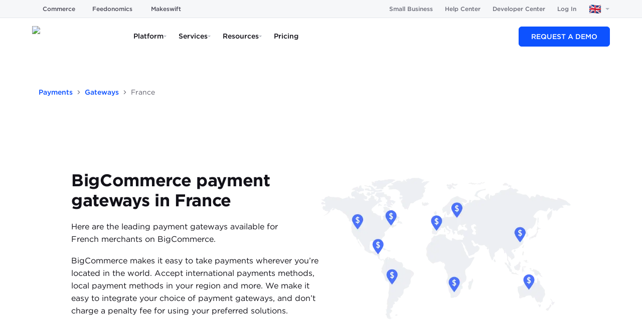

--- FILE ---
content_type: text/html; charset=utf-8
request_url: https://www.bigcommerce.co.uk/payments/gateways/france/
body_size: 46689
content:
<!DOCTYPE html><html lang="en-GB"><head><meta charSet="utf-8"/><meta name="viewport" content="width=device-width"/><script>/* __production LOCALE: en_GB */</script><meta name="twitter:card" content="summary_large_image"/><meta name="twitter:site" content="@BigCommerce"/><meta name="twitter:creator" content="@BigCommerce"/><meta property="og:type" content="website"/><meta property="og:locale" content="en_GB"/><meta property="og:site_name" content="BigCommerce"/><meta name="og:see_also" content="https://www.pinterest.com/bigcommerce/"/><meta name="og:see_also" content="https://www.instagram.com/bigcommerce/"/><meta name="og:see_also" content="https://www.youtube.com/c/bigcommerce"/><meta name="og:see_also" content="https://www.linkedin.com/company/bigcommerce"/><meta name="og:see_also" content="https://www.facebook.com/BigCommerce/"/><meta name="og:see_also" content="https://twitter.com/BigCommerce"/><meta name="application-name" content="BigCommerce"/><meta name="msapplication-TileColor" content="#FFFFFF"/><meta name="msapplication-square70x70logo" content="/mm/icons/mstile-70x70.png"/><meta name="msapplication-TileImage" content="/mm/icons/mstile-144x144.png"/><meta name="msapplication-square150x150logo" content="/mm/icons/mstile-150x150.png"/><meta name="msapplication-wide310x150logo" content="/mm/icons/mstile-310x150.png"/><meta name="msapplication-square310x310logo" content="/mm/icons/mstile-310x310.png"/><meta name="google-site-verification" content="3PC02Z0S28Q87VqpjS_YZTuFLvaqm8V04ssa31Fzhfo"/><link rel="icon" href="/mm/icons/favicon-16x16.png" sizes="16x16" type="image/png"/><link rel="icon" href="/mm/icons/favicon-32x32.png" sizes="32x32" type="image/png"/><link rel="icon" href="/mm/icons/favicon-96x96.png" sizes="96x96" type="image/png"/><link rel="icon" href="/mm/icons/favicon-128x128.png" sizes="128x128" type="image/png"/><link rel="icon" href="/mm/icons/favicon-196x196.png" sizes="196x196" type="image/png"/><link rel="apple-touch-icon-precomposed" href="/mm/icons/apple-touch-icon-57x57.png" sizes="57x57" type="image/png"/><link rel="apple-touch-icon-precomposed" href="/mm/icons/apple-touch-icon-60x60.png" sizes="60x60" type="image/png"/><link rel="apple-touch-icon-precomposed" href="/mm/icons/apple-touch-icon-72x72.png" sizes="72x72" type="image/png"/><link rel="apple-touch-icon-precomposed" href="/mm/icons/apple-touch-icon-76x76.png" sizes="76x76" type="image/png"/><link rel="apple-touch-icon-precomposed" href="/mm/icons/apple-touch-icon-114x114.png" sizes="114x114" type="image/png"/><link rel="apple-touch-icon-precomposed" href="/mm/icons/apple-touch-icon-120x120.png" sizes="120x120" type="image/png"/><link rel="apple-touch-icon-precomposed" href="/mm/icons/apple-touch-icon-144x144.png" sizes="144x144" type="image/png"/><link rel="apple-touch-icon-precomposed" href="/mm/icons/apple-touch-icon-152x152.png" sizes="152x152" type="image/png"/><link rel="apple-touch-icon-precomposed" href="/mm/icons/apple-touch-icon-167x167.png" sizes="167x167" type="image/png"/><link rel="apple-touch-icon-precomposed" href="/mm/icons/apple-touch-icon-180x180.png" sizes="180x180" type="image/png"/><meta name="robots" content="index,follow"/><link rel="alternate" hrefLang="en-GB" href="https://www.bigcommerce.co.uk/payments/gateways/france/"/><link rel="alternate" hrefLang="en-US" href="https://www.bigcommerce.com/payments/gateways/france/"/><link rel="alternate" hrefLang="nl-NL" href="https://www.bigcommerce.nl/betalingen/gateways/frankrijk/"/><link rel="alternate" hrefLang="da-DK" href="https://www.bigcommerce.dk/betalinger/gateways/frankrig/"/><link rel="alternate" hrefLang="no-NO" href="https://www.bigcommerce.no/betaling/porter/frankrike/"/><link rel="alternate" hrefLang="sv-SE" href="https://www.bigcommerce.se/betalningar/gateways/france/"/><link rel="alternate" hrefLang="it-IT" href="https://www.bigcommerce.it/pagamenti/gateway/francia/"/><link rel="alternate" hrefLang="es-ES" href="https://www.bigcommerce.es/pagos/pasarelas/france/"/><link rel="alternate" hrefLang="es-MX" href="https://www.bigcommerce.mx/pagos/portales/francia/"/><link rel="alternate" hrefLang="fr-FR" href="https://www.bigcommerce.fr/paiement/passerelles/france/"/><link rel="alternate" hrefLang="en-AU" href="https://www.bigcommerce.com.au/payments/gateways/france/"/><link rel="alternate" hrefLang="en-SG" href="https://www.bigcommerce.sg/payments/gateways/france/"/><link rel="alternate" hrefLang="de-DE" href="https://www.bigcommerce.de/zahlungen/gateways/frankreich/"/><link rel="alternate" hrefLang="de-AT" href="https://www.bigcommerce.at/zahlungen/gateways/frankreich/"/><link rel="alternate" hrefLang="x-default" href="https://www.bigcommerce.com/payments/gateways/france/"/><meta property="og:url" content="https://www.bigcommerce.co.uk/payments/gateways/france/"/><link rel="canonical" href="https://www.bigcommerce.co.uk/payments/gateways/france/"/><style>
        html {
            font-family: sans-serif;
        }
        div#__next {
            overflow: hidden;
        }
        </style><title>BigCommerce payment gateways in France | BigCommerce</title><link rel="icon" type="image/png" href="https://dam.bigcommerce.com/m/569c5976323dd521/original/favicon-196x196.png"/><meta name="description" content="Learn how BigCommerce can fuel your business with all the capabilities of enterprise ecommerce—without the cost or complexity."/><meta property="og:description" content="Learn how BigCommerce can fuel your business with all the capabilities of enterprise ecommerce—without the cost or complexity."/><meta name="twitter:description" content="Learn how BigCommerce can fuel your business with all the capabilities of enterprise ecommerce—without the cost or complexity."/><meta property="og:image" content="https://storage.googleapis.com/s.mkswft.com/RmlsZToyOTllMzFlYS00OGI4LTQ4ZTAtOTA0Ny1kNzIxNTBkODNhMjE=/BigCommerce-Social-Image-Generic-Facebook.jpg"/><meta property="og:image:type" content="image/jpeg"/><meta name="twitter:image" content="https://storage.googleapis.com/s.mkswft.com/RmlsZToyOTllMzFlYS00OGI4LTQ4ZTAtOTA0Ny1kNzIxNTBkODNhMjE=/BigCommerce-Social-Image-Generic-Facebook.jpg"/><meta name="twitter:card" content="summary_large_image"/><script type="application/ld+json">{"@context":"https://schema.org","@type":"BreadcrumbList","itemListElement":[{"@type":"ListItem","position":1,"item":"https://www.bigcommerce.co.uk/","name":"Homepage"},{"@type":"ListItem","position":2,"item":"https://www.bigcommerce.co.uk/payments/","name":"Payments"},{"@type":"ListItem","position":3,"item":"https://www.bigcommerce.co.uk/payments/gateways/","name":"Gateways"},{"@type":"ListItem","position":4,"item":"https://www.bigcommerce.co.uk/payments/gateways/france/","name":"France"}]}</script><meta name="next-head-count" content="67"/><script id="makeswift-preview-mode" type="module">
const isPreview = false
const appOrigin = 'https://app.makeswift.com'
const searchParamName = 'x-makeswift-preview-mode'
const headerName = 'X-Makeswift-Preview-Mode'
const originalUrl = new URL(window.location.href)

if (window.parent !== window) {
  window.addEventListener('message', event => {
    if (event.origin === appOrigin && event.data.type === 'makeswift_preview_mode') {
      const { secret } = event.data

      if (!isPreview && !originalUrl.searchParams.has(searchParamName)) {
        const url = new URL(originalUrl)

        url.searchParams.set(searchParamName, secret)

        window.location.replace(url)
      } else {
        const originalFetch = window.fetch

        window.fetch = function patchedFetch(resource, options) {
          const request = new Request(resource, options)

          if (new URL(request.url).origin !== window.location.origin) {
            return originalFetch.call(this, resource, options)
          }
          
          const newHeaders = new Headers(request.headers)
          newHeaders.set(headerName, secret)

          return originalFetch.call(
            this,
            new Request(request, { headers: newHeaders })
          )
        }
      }
    }
  })

  window.parent.postMessage({ type: 'makeswift_preview_mode' }, appOrigin)
}

if (originalUrl.searchParams.has(searchParamName)) {
  const url = new URL(originalUrl)

  url.searchParams.delete(searchParamName)

  window.history.replaceState(null, '', url)
}
</script><script id="makeswift-connection-check" type="module">
const appOrigin = 'https://app.makeswift.com'

if (window.parent !== window) {
  window.addEventListener('message', event => {
    if (
      event.origin === appOrigin && 
      event.data.type === 'MAKESWIFT_CONNECTION_INIT'
    ) {
      setInterval(() => {
        window.parent.postMessage({ 
          type: 'MAKESWIFT_CONNECTION_CHECK',
          payload: { 
            currentUrl: window.location.href 
          }
        }, appOrigin)
      }, 20)
    }
  })

  window.parent.postMessage({ type: 'MAKESWIFT_CONNECTION_INIT' }, appOrigin)
}
</script><link as="font" crossorigin="anonymous" href="/mm/fonts/Gotham-Black_Web.woff2" rel="preload" type="font/woff2"/><link as="font" crossorigin="anonymous" href="/mm/fonts/Gotham-Bold_Web.woff2" rel="preload" type="font/woff2"/><link as="font" crossorigin="anonymous" href="/mm/fonts/Gotham-Book_Web.woff2" rel="preload" type="font/woff2"/><link as="font" crossorigin="anonymous" href="/mm/fonts/Gotham-BookItalic_Web.woff2" rel="preload" type="font/woff2"/><link as="font" crossorigin="anonymous" href="/mm/fonts/Gotham-Light_Web.woff2" rel="preload" type="font/woff2"/><link as="font" crossorigin="anonymous" href="/mm/fonts/Gotham-LightItalic_Web.woff2" rel="preload" type="font/woff2"/><link as="font" crossorigin="anonymous" href="/mm/fonts/Gotham-BookItalic_Web.woff2" rel="preload" type="font/woff2"/><link as="font" crossorigin="anonymous" href="/mm/fonts/Gotham-MediumItalic.otf" rel="preload" type="font/otf"/><link as="font" crossorigin="anonymous" href="/mm/fonts/Gotham-BoldItalic.otf" rel="preload" type="font/otf"/><link as="font" crossorigin="anonymous" href="/mm/fonts/Gotham-Medium_Web.woff2" rel="preload" type="font/woff2"/><link as="font" crossorigin="anonymous" href="/mm/fonts/GothamCond-Bold_Web.woff2" rel="preload" type="font/woff2"/><link as="font" crossorigin="anonymous" href="/mm/fonts/GothamCondensed-Medium.woff2" rel="preload" type="font/woff2"/><link as="font" crossorigin="anonymous" href="/mm/fonts/GeistMono/GeistMono-Light.ttf" rel="preload" type="font/ttf"/><link as="font" crossorigin="anonymous" href="/mm/fonts/GeistMono/GeistMono-Regular.ttf" rel="preload" type="font/ttf"/><link as="font" crossorigin="anonymous" href="/mm/fonts/GeistMono/GeistMono-Medium.ttf" rel="preload" type="font/ttf"/><link as="font" crossorigin="anonymous" href="/mm/fonts/GeistMono/GeistMono-Bold.ttf" rel="preload" type="font/ttf"/><link href="https://grow.bigcommerce.com" rel="preconnect"/><link href="dam.bigcommerce.com" rel="preconnect"/><link href="cdn.segment.com" rel="preconnect"/><link href="munchkin.marketo.net" rel="preconnect"/><link href="www.googleadservices.com" rel="preconnect"/><link href="www.googletagmanager.com" rel="preconnect"/><link href="fast.wistia.com" rel="preconnect"/><link rel="preload" href="/_next/static/css/ecd5ebc5e24ba396.css" as="style"/><link rel="stylesheet" href="/_next/static/css/ecd5ebc5e24ba396.css" data-n-g=""/><noscript data-n-css=""></noscript><script defer="" nomodule="" src="/_next/static/chunks/polyfills-42372ed130431b0a.js"></script><script src="/_next/static/chunks/webpack-6812b99cb10f1a9b.js" defer=""></script><script src="/_next/static/chunks/framework-b7b8137fa3a9d31a.js" defer=""></script><script src="/_next/static/chunks/main-33686d9224579410.js" defer=""></script><script src="/_next/static/chunks/pages/_app-02b0fa1c27a4761b.js" defer=""></script><script src="/_next/static/chunks/4759-af481d2f627a72a9.js" defer=""></script><script src="/_next/static/chunks/pages/%5B%5B...path%5D%5D-7b82c4148e6e6a87.js" defer=""></script><script src="/_next/static/48d0e59/_buildManifest.js" defer=""></script><script src="/_next/static/48d0e59/_ssgManifest.js" defer=""></script><style data-emotion="css 248241 5bz3sx 1laaevc 1yr51n1 1jckhtj 1avx2pw 1ccnjsp vv2otm 111nzef 9858c6 3v38iy 6x1mo7 gojznb hsl9w3 1dg7gh mhwr3c 59yyfh kxzrrk 1f2go32 ytumd6 1uk1gs8 1exkkfy 6qclq7 1a5ux0i 1yki1s4 1ildt66 1taw4r9 1li8esn 1lyb1fo 152f6bm nosvkm ylzvzf 1tz8t3k t8aoge bfcmu3 1jln6b4 rvpq1g 5b2bwo 29u5s9 12gp9xw 1x7bkr3 6wwn9s lng9o5 myzdt1 tb5eip ujxfr8 1ohkkb8 1iy2rhq 76q8dx 1ptj27q 1ofs19d 1a4q5p4 e4jipb 4pqg0j r12t81 h2qvaz f4svy4 1rgzai 1bv7980 sdtrz5 ch5kz3 2eslj">.css-248241{display:-webkit-box;display:-webkit-flex;display:-ms-flexbox;display:flex;-webkit-box-flex-wrap:wrap;-webkit-flex-wrap:wrap;-ms-flex-wrap:wrap;flex-wrap:wrap;width:100%;}@-webkit-keyframes animation-5bz3sx{from{-webkit-transform:rotate(0deg);-moz-transform:rotate(0deg);-ms-transform:rotate(0deg);transform:rotate(0deg);}to{-webkit-transform:rotate(360deg);-moz-transform:rotate(360deg);-ms-transform:rotate(360deg);transform:rotate(360deg);}}@keyframes animation-5bz3sx{from{-webkit-transform:rotate(0deg);-moz-transform:rotate(0deg);-ms-transform:rotate(0deg);transform:rotate(0deg);}to{-webkit-transform:rotate(360deg);-moz-transform:rotate(360deg);-ms-transform:rotate(360deg);transform:rotate(360deg);}}@-webkit-keyframes animation-1laaevc{0%{opacity:0;-webkit-transform:rotateX(-20deg);-moz-transform:rotateX(-20deg);-ms-transform:rotateX(-20deg);transform:rotateX(-20deg);}100%{opacity:1;-webkit-transform:none;-moz-transform:none;-ms-transform:none;transform:none;}}@keyframes animation-1laaevc{0%{opacity:0;-webkit-transform:rotateX(-20deg);-moz-transform:rotateX(-20deg);-ms-transform:rotateX(-20deg);transform:rotateX(-20deg);}100%{opacity:1;-webkit-transform:none;-moz-transform:none;-ms-transform:none;transform:none;}}html{box-sizing:border-box;}*,*::before,*::after{box-sizing:inherit;}html{line-height:1.15;-webkit-text-size-adjust:100%;-moz-text-size-adjust:100%;-ms-text-size-adjust:100%;text-size-adjust:100%;}body{margin:0;}h1{font-size:2em;margin:0.67em 0;}hr{box-sizing:content-box;height:0;overflow:visible;}pre{font-family:monospace,monospace;font-size:1em;}a{background-color:transparent;}abbr[title]{border-bottom:none;-webkit-text-decoration:underline;text-decoration:underline;}b,strong{font-weight:bolder;}code,kbd,samp{font-family:monospace,monospace;font-size:1em;}small{font-size:80%;}sub,sup{font-size:75%;line-height:0;position:relative;vertical-align:baseline;}sub{bottom:-0.25em;}sup{top:-0.5em;}img{border-style:none;}button,input,optgroup,select,textarea{font-family:inherit;font-size:100%;line-height:1.15;margin:0;}button,input{overflow:visible;}button,select{text-transform:none;}button,html [type="button"],[type="reset"],[type="submit"]{-webkit-appearance:button;}button::-moz-focus-inner,[type="button"]::-moz-focus-inner,[type="reset"]::-moz-focus-inner,[type="submit"]::-moz-focus-inner{border-style:none;padding:0;}button:-moz-focusring,[type="button"]:-moz-focusring,[type="reset"]:-moz-focusring,[type="submit"]:-moz-focusring{outline:1px dotted ButtonText;}fieldset{padding:0.35em 0.625em 0.75em;}legend{box-sizing:border-box;color:inherit;display:table;max-width:100%;padding:0;white-space:normal;}progress{vertical-align:baseline;}textarea{overflow:auto;}[type="checkbox"],[type="radio"]{box-sizing:border-box;padding:0;}[type="number"]::-webkit-inner-spin-button,[type="number"]::-webkit-outer-spin-button{height:auto;}[type="search"]{-webkit-appearance:textfield;outline-offset:-2px;}[type="search"]::-webkit-search-decoration{-webkit-appearance:none;}::-webkit-file-upload-button{-webkit-appearance:button;font:inherit;}details{display:block;}summary{display:-webkit-box;display:-webkit-list-item;display:-ms-list-itembox;display:list-item;}template{display:none;}[hidden]{display:none;}abbr[title]{-webkit-text-decoration:underline dotted;text-decoration:underline dotted;}.css-1avx2pw{position:relative;width:100%;margin:0 auto;}.css-1avx2pw >*{border-radius:inherit;height:inherit;}.css-1avx2pw >:last-child{position:relative;}.css-1ccnjsp{display:-webkit-box;display:-webkit-flex;display:-ms-flexbox;display:flex;}@media only screen and (min-width: 1537px){.css-1ccnjsp{-webkit-flex-basis:calc(1 * (100% + 0px) - 2 * 0px / 2 - 0.01px);-ms-flex-preferred-size:calc(1 * (100% + 0px) - 2 * 0px / 2 - 0.01px);flex-basis:calc(1 * (100% + 0px) - 2 * 0px / 2 - 0.01px);min-width:calc(1 * (100% + 0px) - 2 * 0px / 2 - 0.01px);max-width:calc(1 * (100% + 0px) - 2 * 0px / 2 - 0.01px);padding-left:0;padding-right:0;padding-top:0;padding-bottom:0px;}}@media only screen and (min-width: 1281px) and (max-width: 1536px){.css-1ccnjsp{-webkit-flex-basis:calc(1 * (100% + 0px) - 2 * 0px / 2 - 0.01px);-ms-flex-preferred-size:calc(1 * (100% + 0px) - 2 * 0px / 2 - 0.01px);flex-basis:calc(1 * (100% + 0px) - 2 * 0px / 2 - 0.01px);min-width:calc(1 * (100% + 0px) - 2 * 0px / 2 - 0.01px);max-width:calc(1 * (100% + 0px) - 2 * 0px / 2 - 0.01px);padding-left:0;padding-right:0;padding-top:0;padding-bottom:0px;}}@media only screen and (min-width: 1025px) and (max-width: 1280px){.css-1ccnjsp{-webkit-flex-basis:calc(1 * (100% + 0px) - 2 * 0px / 2 - 0.01px);-ms-flex-preferred-size:calc(1 * (100% + 0px) - 2 * 0px / 2 - 0.01px);flex-basis:calc(1 * (100% + 0px) - 2 * 0px / 2 - 0.01px);min-width:calc(1 * (100% + 0px) - 2 * 0px / 2 - 0.01px);max-width:calc(1 * (100% + 0px) - 2 * 0px / 2 - 0.01px);padding-left:0;padding-right:0;padding-top:0;padding-bottom:0px;}}@media only screen and (min-width: 769px) and (max-width: 1024px){.css-1ccnjsp{-webkit-flex-basis:calc(1 * (100% + 0px) - 2 * 0px / 2 - 0.01px);-ms-flex-preferred-size:calc(1 * (100% + 0px) - 2 * 0px / 2 - 0.01px);flex-basis:calc(1 * (100% + 0px) - 2 * 0px / 2 - 0.01px);min-width:calc(1 * (100% + 0px) - 2 * 0px / 2 - 0.01px);max-width:calc(1 * (100% + 0px) - 2 * 0px / 2 - 0.01px);padding-left:0;padding-right:0;padding-top:0;padding-bottom:0px;}}@media only screen and (min-width: 641px) and (max-width: 768px){.css-1ccnjsp{-webkit-flex-basis:calc(1 * (100% + 0px) - 2 * 0px / 2 - 0.01px);-ms-flex-preferred-size:calc(1 * (100% + 0px) - 2 * 0px / 2 - 0.01px);flex-basis:calc(1 * (100% + 0px) - 2 * 0px / 2 - 0.01px);min-width:calc(1 * (100% + 0px) - 2 * 0px / 2 - 0.01px);max-width:calc(1 * (100% + 0px) - 2 * 0px / 2 - 0.01px);padding-left:0;padding-right:0;padding-top:0;padding-bottom:0px;}}@media only screen and (max-width: 640px){.css-1ccnjsp{-webkit-flex-basis:calc(1 * (100% + 0px) - 2 * 0px / 2 - 0.01px);-ms-flex-preferred-size:calc(1 * (100% + 0px) - 2 * 0px / 2 - 0.01px);flex-basis:calc(1 * (100% + 0px) - 2 * 0px / 2 - 0.01px);min-width:calc(1 * (100% + 0px) - 2 * 0px / 2 - 0.01px);max-width:calc(1 * (100% + 0px) - 2 * 0px / 2 - 0.01px);padding-left:0;padding-right:0;padding-top:0;padding-bottom:0px;}}@media (prefers-reduced-motion: no-preference){.css-1ccnjsp{-webkit-transition:-webkit-transform 750ms cubic-bezier(0.16, 0.84, 0.44, 1) 0ms,filter 750ms cubic-bezier(0.16, 0.84, 0.44, 1) 0ms,opacity 750ms ease 0ms;transition:transform 750ms cubic-bezier(0.16, 0.84, 0.44, 1) 0ms,filter 750ms cubic-bezier(0.16, 0.84, 0.44, 1) 0ms,opacity 750ms ease 0ms;}}.css-vv2otm{max-width:100%;}@media only screen and (min-width: 1537px){.css-vv2otm{width:100%;}}@media only screen and (min-width: 1281px) and (max-width: 1536px){.css-vv2otm{width:100%;}}@media only screen and (min-width: 1025px) and (max-width: 1280px){.css-vv2otm{width:100%;}}@media only screen and (min-width: 769px) and (max-width: 1024px){.css-vv2otm{width:100%;}}@media only screen and (min-width: 641px) and (max-width: 768px){.css-vv2otm{width:100%;}}@media only screen and (max-width: 640px){.css-vv2otm{width:100%;}}@media only screen and (min-width: 1537px){.css-111nzef{margin-top:0px;margin-right:auto;margin-bottom:0px;margin-left:auto;}}@media only screen and (min-width: 1281px) and (max-width: 1536px){.css-111nzef{margin-top:0px;margin-right:auto;margin-bottom:0px;margin-left:auto;}}@media only screen and (min-width: 1025px) and (max-width: 1280px){.css-111nzef{margin-top:0px;margin-right:auto;margin-bottom:0px;margin-left:auto;}}@media only screen and (min-width: 769px) and (max-width: 1024px){.css-111nzef{margin-top:0px;margin-right:auto;margin-bottom:0px;margin-left:auto;}}@media only screen and (min-width: 641px) and (max-width: 768px){.css-111nzef{margin-top:0px;margin-right:auto;margin-bottom:0px;margin-left:auto;}}@media only screen and (max-width: 640px){.css-111nzef{margin-top:0px;margin-right:auto;margin-bottom:0px;margin-left:auto;}}.css-9858c6{display:-webkit-box;display:-webkit-flex;display:-ms-flexbox;display:flex;}@media only screen and (min-width: 1537px){.css-9858c6{-webkit-flex-basis:calc(1 * (100% + 0px) - 2 * 0px / 2 - 0.01px);-ms-flex-preferred-size:calc(1 * (100% + 0px) - 2 * 0px / 2 - 0.01px);flex-basis:calc(1 * (100% + 0px) - 2 * 0px / 2 - 0.01px);min-width:calc(1 * (100% + 0px) - 2 * 0px / 2 - 0.01px);max-width:calc(1 * (100% + 0px) - 2 * 0px / 2 - 0.01px);padding-left:0;padding-right:0;padding-top:0px;padding-bottom:0px;}}@media only screen and (min-width: 1281px) and (max-width: 1536px){.css-9858c6{-webkit-flex-basis:calc(1 * (100% + 0px) - 2 * 0px / 2 - 0.01px);-ms-flex-preferred-size:calc(1 * (100% + 0px) - 2 * 0px / 2 - 0.01px);flex-basis:calc(1 * (100% + 0px) - 2 * 0px / 2 - 0.01px);min-width:calc(1 * (100% + 0px) - 2 * 0px / 2 - 0.01px);max-width:calc(1 * (100% + 0px) - 2 * 0px / 2 - 0.01px);padding-left:0;padding-right:0;padding-top:0px;padding-bottom:0px;}}@media only screen and (min-width: 1025px) and (max-width: 1280px){.css-9858c6{-webkit-flex-basis:calc(1 * (100% + 0px) - 2 * 0px / 2 - 0.01px);-ms-flex-preferred-size:calc(1 * (100% + 0px) - 2 * 0px / 2 - 0.01px);flex-basis:calc(1 * (100% + 0px) - 2 * 0px / 2 - 0.01px);min-width:calc(1 * (100% + 0px) - 2 * 0px / 2 - 0.01px);max-width:calc(1 * (100% + 0px) - 2 * 0px / 2 - 0.01px);padding-left:0;padding-right:0;padding-top:0px;padding-bottom:0px;}}@media only screen and (min-width: 769px) and (max-width: 1024px){.css-9858c6{-webkit-flex-basis:calc(1 * (100% + 0px) - 2 * 0px / 2 - 0.01px);-ms-flex-preferred-size:calc(1 * (100% + 0px) - 2 * 0px / 2 - 0.01px);flex-basis:calc(1 * (100% + 0px) - 2 * 0px / 2 - 0.01px);min-width:calc(1 * (100% + 0px) - 2 * 0px / 2 - 0.01px);max-width:calc(1 * (100% + 0px) - 2 * 0px / 2 - 0.01px);padding-left:0;padding-right:0;padding-top:0px;padding-bottom:0px;}}@media only screen and (min-width: 641px) and (max-width: 768px){.css-9858c6{-webkit-flex-basis:calc(1 * (100% + 0px) - 2 * 0px / 2 - 0.01px);-ms-flex-preferred-size:calc(1 * (100% + 0px) - 2 * 0px / 2 - 0.01px);flex-basis:calc(1 * (100% + 0px) - 2 * 0px / 2 - 0.01px);min-width:calc(1 * (100% + 0px) - 2 * 0px / 2 - 0.01px);max-width:calc(1 * (100% + 0px) - 2 * 0px / 2 - 0.01px);padding-left:0;padding-right:0;padding-top:0px;padding-bottom:0px;}}@media only screen and (max-width: 640px){.css-9858c6{-webkit-flex-basis:calc(1 * (100% + 0px) - 2 * 0px / 2 - 0.01px);-ms-flex-preferred-size:calc(1 * (100% + 0px) - 2 * 0px / 2 - 0.01px);flex-basis:calc(1 * (100% + 0px) - 2 * 0px / 2 - 0.01px);min-width:calc(1 * (100% + 0px) - 2 * 0px / 2 - 0.01px);max-width:calc(1 * (100% + 0px) - 2 * 0px / 2 - 0.01px);padding-left:0;padding-right:0;padding-top:0px;padding-bottom:0px;}}@media (prefers-reduced-motion: no-preference){.css-9858c6{-webkit-transition:-webkit-transform 750ms cubic-bezier(0.16, 0.84, 0.44, 1) 0ms,filter 750ms cubic-bezier(0.16, 0.84, 0.44, 1) 0ms,opacity 750ms ease 0ms;transition:transform 750ms cubic-bezier(0.16, 0.84, 0.44, 1) 0ms,filter 750ms cubic-bezier(0.16, 0.84, 0.44, 1) 0ms,opacity 750ms ease 0ms;}}.css-3v38iy{display:-webkit-box;display:-webkit-flex;display:-ms-flexbox;display:flex;}@media only screen and (min-width: 1537px){.css-3v38iy{-webkit-flex-basis:calc(1 * (100% + 0px) - 2 * 0px / 2 - 0.01px);-ms-flex-preferred-size:calc(1 * (100% + 0px) - 2 * 0px / 2 - 0.01px);flex-basis:calc(1 * (100% + 0px) - 2 * 0px / 2 - 0.01px);min-width:calc(1 * (100% + 0px) - 2 * 0px / 2 - 0.01px);max-width:calc(1 * (100% + 0px) - 2 * 0px / 2 - 0.01px);padding-left:0;padding-right:0;padding-top:0px;padding-bottom:0;}}@media only screen and (min-width: 1281px) and (max-width: 1536px){.css-3v38iy{-webkit-flex-basis:calc(1 * (100% + 0px) - 2 * 0px / 2 - 0.01px);-ms-flex-preferred-size:calc(1 * (100% + 0px) - 2 * 0px / 2 - 0.01px);flex-basis:calc(1 * (100% + 0px) - 2 * 0px / 2 - 0.01px);min-width:calc(1 * (100% + 0px) - 2 * 0px / 2 - 0.01px);max-width:calc(1 * (100% + 0px) - 2 * 0px / 2 - 0.01px);padding-left:0;padding-right:0;padding-top:0px;padding-bottom:0;}}@media only screen and (min-width: 1025px) and (max-width: 1280px){.css-3v38iy{-webkit-flex-basis:calc(1 * (100% + 0px) - 2 * 0px / 2 - 0.01px);-ms-flex-preferred-size:calc(1 * (100% + 0px) - 2 * 0px / 2 - 0.01px);flex-basis:calc(1 * (100% + 0px) - 2 * 0px / 2 - 0.01px);min-width:calc(1 * (100% + 0px) - 2 * 0px / 2 - 0.01px);max-width:calc(1 * (100% + 0px) - 2 * 0px / 2 - 0.01px);padding-left:0;padding-right:0;padding-top:0px;padding-bottom:0;}}@media only screen and (min-width: 769px) and (max-width: 1024px){.css-3v38iy{-webkit-flex-basis:calc(1 * (100% + 0px) - 2 * 0px / 2 - 0.01px);-ms-flex-preferred-size:calc(1 * (100% + 0px) - 2 * 0px / 2 - 0.01px);flex-basis:calc(1 * (100% + 0px) - 2 * 0px / 2 - 0.01px);min-width:calc(1 * (100% + 0px) - 2 * 0px / 2 - 0.01px);max-width:calc(1 * (100% + 0px) - 2 * 0px / 2 - 0.01px);padding-left:0;padding-right:0;padding-top:0px;padding-bottom:0;}}@media only screen and (min-width: 641px) and (max-width: 768px){.css-3v38iy{-webkit-flex-basis:calc(1 * (100% + 0px) - 2 * 0px / 2 - 0.01px);-ms-flex-preferred-size:calc(1 * (100% + 0px) - 2 * 0px / 2 - 0.01px);flex-basis:calc(1 * (100% + 0px) - 2 * 0px / 2 - 0.01px);min-width:calc(1 * (100% + 0px) - 2 * 0px / 2 - 0.01px);max-width:calc(1 * (100% + 0px) - 2 * 0px / 2 - 0.01px);padding-left:0;padding-right:0;padding-top:0px;padding-bottom:0;}}@media only screen and (max-width: 640px){.css-3v38iy{-webkit-flex-basis:calc(1 * (100% + 0px) - 2 * 0px / 2 - 0.01px);-ms-flex-preferred-size:calc(1 * (100% + 0px) - 2 * 0px / 2 - 0.01px);flex-basis:calc(1 * (100% + 0px) - 2 * 0px / 2 - 0.01px);min-width:calc(1 * (100% + 0px) - 2 * 0px / 2 - 0.01px);max-width:calc(1 * (100% + 0px) - 2 * 0px / 2 - 0.01px);padding-left:0;padding-right:0;padding-top:0px;padding-bottom:0;}}@media (prefers-reduced-motion: no-preference){.css-3v38iy{-webkit-transition:-webkit-transform 750ms cubic-bezier(0.16, 0.84, 0.44, 1) 0ms,filter 750ms cubic-bezier(0.16, 0.84, 0.44, 1) 0ms,opacity 750ms ease 0ms;transition:transform 750ms cubic-bezier(0.16, 0.84, 0.44, 1) 0ms,filter 750ms cubic-bezier(0.16, 0.84, 0.44, 1) 0ms,opacity 750ms ease 0ms;}}.css-6x1mo7{display:-webkit-box;display:-webkit-flex;display:-ms-flexbox;display:flex;-webkit-box-flex-wrap:wrap;-webkit-flex-wrap:wrap;-ms-flex-wrap:wrap;flex-wrap:wrap;width:100%;}@media only screen and (min-width: 1537px){.css-6x1mo7{padding-top:0px;padding-right:0px;padding-bottom:0px;padding-left:0px;}}@media only screen and (min-width: 1281px) and (max-width: 1536px){.css-6x1mo7{padding-top:0px;padding-right:0px;padding-bottom:0px;padding-left:0px;}}@media only screen and (min-width: 1025px) and (max-width: 1280px){.css-6x1mo7{padding-top:0px;padding-right:0px;padding-bottom:0px;padding-left:0px;}}@media only screen and (min-width: 769px) and (max-width: 1024px){.css-6x1mo7{padding-top:0px;padding-right:0px;padding-bottom:0px;padding-left:0px;}}@media only screen and (min-width: 641px) and (max-width: 768px){.css-6x1mo7{padding-top:0px;padding-right:0px;padding-bottom:0px;padding-left:0px;}}@media only screen and (max-width: 640px){.css-6x1mo7{padding-top:0px;padding-right:0px;padding-bottom:0px;padding-left:0px;}}@media only screen and (min-width: 1537px){.css-6x1mo7{border-top:0px solid black;border-right:0px solid black;border-bottom:0px solid black;border-left:0px solid black;}}@media only screen and (min-width: 1281px) and (max-width: 1536px){.css-6x1mo7{border-top:0px solid black;border-right:0px solid black;border-bottom:0px solid black;border-left:0px solid black;}}@media only screen and (min-width: 1025px) and (max-width: 1280px){.css-6x1mo7{border-top:0px solid black;border-right:0px solid black;border-bottom:0px solid black;border-left:0px solid black;}}@media only screen and (min-width: 769px) and (max-width: 1024px){.css-6x1mo7{border-top:0px solid black;border-right:0px solid black;border-bottom:0px solid black;border-left:0px solid black;}}@media only screen and (min-width: 641px) and (max-width: 768px){.css-6x1mo7{border-top:0px solid black;border-right:0px solid black;border-bottom:0px solid black;border-left:0px solid black;}}@media only screen and (max-width: 640px){.css-6x1mo7{border-top:0px solid black;border-right:0px solid black;border-bottom:0px solid black;border-left:0px solid black;}}@media only screen and (min-width: 1537px){.css-6x1mo7{-webkit-align-content:flex-start;-ms-flex-line-pack:flex-start;align-content:flex-start;}}@media only screen and (min-width: 1281px) and (max-width: 1536px){.css-6x1mo7{-webkit-align-content:flex-start;-ms-flex-line-pack:flex-start;align-content:flex-start;}}@media only screen and (min-width: 1025px) and (max-width: 1280px){.css-6x1mo7{-webkit-align-content:flex-start;-ms-flex-line-pack:flex-start;align-content:flex-start;}}@media only screen and (min-width: 769px) and (max-width: 1024px){.css-6x1mo7{-webkit-align-content:flex-start;-ms-flex-line-pack:flex-start;align-content:flex-start;}}@media only screen and (min-width: 641px) and (max-width: 768px){.css-6x1mo7{-webkit-align-content:flex-start;-ms-flex-line-pack:flex-start;align-content:flex-start;}}@media only screen and (max-width: 640px){.css-6x1mo7{-webkit-align-content:flex-start;-ms-flex-line-pack:flex-start;align-content:flex-start;}}.css-gojznb{position:relative;max-width:100%;display:-webkit-box;display:-webkit-flex;display:-ms-flexbox;display:flex;}.css-gojznb >*{border-radius:inherit;height:inherit;}.css-gojznb >:last-child{position:relative;}@media only screen and (min-width: 1537px){.css-gojznb{width:100%;}}@media only screen and (min-width: 1281px) and (max-width: 1536px){.css-gojznb{width:100%;}}@media only screen and (min-width: 1025px) and (max-width: 1280px){.css-gojznb{width:100%;}}@media only screen and (min-width: 769px) and (max-width: 1024px){.css-gojznb{width:100%;}}@media only screen and (min-width: 641px) and (max-width: 768px){.css-gojznb{width:100%;}}@media only screen and (max-width: 640px){.css-gojznb{width:100%;}}@media only screen and (min-width: 1537px){.css-gojznb{margin-top:0px;margin-right:auto;margin-bottom:0px;margin-left:auto;}}@media only screen and (min-width: 1281px) and (max-width: 1536px){.css-gojznb{margin-top:0px;margin-right:auto;margin-bottom:0px;margin-left:auto;}}@media only screen and (min-width: 1025px) and (max-width: 1280px){.css-gojznb{margin-top:0px;margin-right:auto;margin-bottom:0px;margin-left:auto;}}@media only screen and (min-width: 769px) and (max-width: 1024px){.css-gojznb{margin-top:0px;margin-right:auto;margin-bottom:0px;margin-left:auto;}}@media only screen and (min-width: 641px) and (max-width: 768px){.css-gojznb{margin-top:0px;margin-right:auto;margin-bottom:0px;margin-left:auto;}}@media only screen and (max-width: 640px){.css-gojznb{margin-top:0px;margin-right:auto;margin-bottom:0px;margin-left:auto;}}@media only screen and (min-width: 1537px){.css-gojznb{border-top-left-radius:0px;border-top-right-radius:0px;border-bottom-right-radius:0px;border-bottom-left-radius:0px;}}@media only screen and (min-width: 1281px) and (max-width: 1536px){.css-gojznb{border-top-left-radius:0px;border-top-right-radius:0px;border-bottom-right-radius:0px;border-bottom-left-radius:0px;}}@media only screen and (min-width: 1025px) and (max-width: 1280px){.css-gojznb{border-top-left-radius:0px;border-top-right-radius:0px;border-bottom-right-radius:0px;border-bottom-left-radius:0px;}}@media only screen and (min-width: 769px) and (max-width: 1024px){.css-gojznb{border-top-left-radius:0px;border-top-right-radius:0px;border-bottom-right-radius:0px;border-bottom-left-radius:0px;}}@media only screen and (min-width: 641px) and (max-width: 768px){.css-gojznb{border-top-left-radius:0px;border-top-right-radius:0px;border-bottom-right-radius:0px;border-bottom-left-radius:0px;}}@media only screen and (max-width: 640px){.css-gojznb{border-top-left-radius:0px;border-top-right-radius:0px;border-bottom-right-radius:0px;border-bottom-left-radius:0px;}}@media only screen and (min-width: 1537px){.css-gojznb{-webkit-align-self:auto;-ms-flex-item-align:auto;align-self:auto;}}@media only screen and (min-width: 1281px) and (max-width: 1536px){.css-gojznb{-webkit-align-self:auto;-ms-flex-item-align:auto;align-self:auto;}}@media only screen and (min-width: 1025px) and (max-width: 1280px){.css-gojznb{-webkit-align-self:auto;-ms-flex-item-align:auto;align-self:auto;}}@media only screen and (min-width: 769px) and (max-width: 1024px){.css-gojznb{-webkit-align-self:auto;-ms-flex-item-align:auto;align-self:auto;}}@media only screen and (min-width: 641px) and (max-width: 768px){.css-gojznb{-webkit-align-self:auto;-ms-flex-item-align:auto;align-self:auto;}}@media only screen and (max-width: 640px){.css-gojznb{-webkit-align-self:auto;-ms-flex-item-align:auto;align-self:auto;}}@media (prefers-reduced-motion: no-preference){.css-gojznb{opacity:1;-webkit-transition:all 0ms;transition:all 0ms;}.css-gojznb>div>.grid-item{opacity:1;}}.css-hsl9w3{display:-webkit-box;display:-webkit-flex;display:-ms-flexbox;display:flex;}@media only screen and (min-width: 1537px){.css-hsl9w3{-webkit-flex-basis:calc(1 * (100% + 0px) - 2 * 0px / 2 - 0.01px);-ms-flex-preferred-size:calc(1 * (100% + 0px) - 2 * 0px / 2 - 0.01px);flex-basis:calc(1 * (100% + 0px) - 2 * 0px / 2 - 0.01px);min-width:calc(1 * (100% + 0px) - 2 * 0px / 2 - 0.01px);max-width:calc(1 * (100% + 0px) - 2 * 0px / 2 - 0.01px);padding-left:0;padding-right:0;padding-top:0;padding-bottom:0;}}@media only screen and (min-width: 1281px) and (max-width: 1536px){.css-hsl9w3{-webkit-flex-basis:calc(1 * (100% + 0px) - 2 * 0px / 2 - 0.01px);-ms-flex-preferred-size:calc(1 * (100% + 0px) - 2 * 0px / 2 - 0.01px);flex-basis:calc(1 * (100% + 0px) - 2 * 0px / 2 - 0.01px);min-width:calc(1 * (100% + 0px) - 2 * 0px / 2 - 0.01px);max-width:calc(1 * (100% + 0px) - 2 * 0px / 2 - 0.01px);padding-left:0;padding-right:0;padding-top:0;padding-bottom:0;}}@media only screen and (min-width: 1025px) and (max-width: 1280px){.css-hsl9w3{-webkit-flex-basis:calc(1 * (100% + 0px) - 2 * 0px / 2 - 0.01px);-ms-flex-preferred-size:calc(1 * (100% + 0px) - 2 * 0px / 2 - 0.01px);flex-basis:calc(1 * (100% + 0px) - 2 * 0px / 2 - 0.01px);min-width:calc(1 * (100% + 0px) - 2 * 0px / 2 - 0.01px);max-width:calc(1 * (100% + 0px) - 2 * 0px / 2 - 0.01px);padding-left:0;padding-right:0;padding-top:0;padding-bottom:0;}}@media only screen and (min-width: 769px) and (max-width: 1024px){.css-hsl9w3{-webkit-flex-basis:calc(1 * (100% + 0px) - 2 * 0px / 2 - 0.01px);-ms-flex-preferred-size:calc(1 * (100% + 0px) - 2 * 0px / 2 - 0.01px);flex-basis:calc(1 * (100% + 0px) - 2 * 0px / 2 - 0.01px);min-width:calc(1 * (100% + 0px) - 2 * 0px / 2 - 0.01px);max-width:calc(1 * (100% + 0px) - 2 * 0px / 2 - 0.01px);padding-left:0;padding-right:0;padding-top:0;padding-bottom:0;}}@media only screen and (min-width: 641px) and (max-width: 768px){.css-hsl9w3{-webkit-flex-basis:calc(1 * (100% + 0px) - 2 * 0px / 2 - 0.01px);-ms-flex-preferred-size:calc(1 * (100% + 0px) - 2 * 0px / 2 - 0.01px);flex-basis:calc(1 * (100% + 0px) - 2 * 0px / 2 - 0.01px);min-width:calc(1 * (100% + 0px) - 2 * 0px / 2 - 0.01px);max-width:calc(1 * (100% + 0px) - 2 * 0px / 2 - 0.01px);padding-left:0;padding-right:0;padding-top:0;padding-bottom:0;}}@media only screen and (max-width: 640px){.css-hsl9w3{-webkit-flex-basis:calc(1 * (100% + 0px) - 2 * 0px / 2 - 0.01px);-ms-flex-preferred-size:calc(1 * (100% + 0px) - 2 * 0px / 2 - 0.01px);flex-basis:calc(1 * (100% + 0px) - 2 * 0px / 2 - 0.01px);min-width:calc(1 * (100% + 0px) - 2 * 0px / 2 - 0.01px);max-width:calc(1 * (100% + 0px) - 2 * 0px / 2 - 0.01px);padding-left:0;padding-right:0;padding-top:0;padding-bottom:0;}}@media only screen and (min-width: 1537px){.css-hsl9w3{-webkit-align-items:flex-start;-webkit-box-align:flex-start;-ms-flex-align:flex-start;align-items:flex-start;}}@media only screen and (min-width: 1281px) and (max-width: 1536px){.css-hsl9w3{-webkit-align-items:flex-start;-webkit-box-align:flex-start;-ms-flex-align:flex-start;align-items:flex-start;}}@media only screen and (min-width: 1025px) and (max-width: 1280px){.css-hsl9w3{-webkit-align-items:flex-start;-webkit-box-align:flex-start;-ms-flex-align:flex-start;align-items:flex-start;}}@media only screen and (min-width: 769px) and (max-width: 1024px){.css-hsl9w3{-webkit-align-items:flex-start;-webkit-box-align:flex-start;-ms-flex-align:flex-start;align-items:flex-start;}}@media only screen and (min-width: 641px) and (max-width: 768px){.css-hsl9w3{-webkit-align-items:flex-start;-webkit-box-align:flex-start;-ms-flex-align:flex-start;align-items:flex-start;}}@media only screen and (max-width: 640px){.css-hsl9w3{-webkit-align-items:flex-start;-webkit-box-align:flex-start;-ms-flex-align:flex-start;align-items:flex-start;}}@media (prefers-reduced-motion: no-preference){.css-hsl9w3{-webkit-transition:-webkit-transform 750ms cubic-bezier(0.16, 0.84, 0.44, 1) 0ms,filter 750ms cubic-bezier(0.16, 0.84, 0.44, 1) 0ms,opacity 750ms ease 0ms;transition:transform 750ms cubic-bezier(0.16, 0.84, 0.44, 1) 0ms,filter 750ms cubic-bezier(0.16, 0.84, 0.44, 1) 0ms,opacity 750ms ease 0ms;}}.css-1dg7gh{position:relative;max-width:100%;display:-webkit-box;display:-webkit-flex;display:-ms-flexbox;display:flex;}.css-1dg7gh >*{border-radius:inherit;height:inherit;}.css-1dg7gh >:last-child{position:relative;}@media only screen and (min-width: 1537px){.css-1dg7gh{width:1156px;}}@media only screen and (min-width: 1281px) and (max-width: 1536px){.css-1dg7gh{width:1156px;}}@media only screen and (min-width: 1025px) and (max-width: 1280px){.css-1dg7gh{width:1156px;}}@media only screen and (min-width: 769px) and (max-width: 1024px){.css-1dg7gh{width:1156px;}}@media only screen and (min-width: 641px) and (max-width: 768px){.css-1dg7gh{width:1156px;}}@media only screen and (max-width: 640px){.css-1dg7gh{width:1156px;}}@media only screen and (min-width: 1537px){.css-1dg7gh{margin-top:0px;margin-right:auto;margin-bottom:0px;margin-left:auto;}}@media only screen and (min-width: 1281px) and (max-width: 1536px){.css-1dg7gh{margin-top:0px;margin-right:auto;margin-bottom:0px;margin-left:auto;}}@media only screen and (min-width: 1025px) and (max-width: 1280px){.css-1dg7gh{margin-top:0px;margin-right:auto;margin-bottom:0px;margin-left:auto;}}@media only screen and (min-width: 769px) and (max-width: 1024px){.css-1dg7gh{margin-top:0px;margin-right:auto;margin-bottom:0px;margin-left:auto;}}@media only screen and (min-width: 641px) and (max-width: 768px){.css-1dg7gh{margin-top:0px;margin-right:auto;margin-bottom:0px;margin-left:auto;}}@media only screen and (max-width: 640px){.css-1dg7gh{margin-top:0px;margin-right:auto;margin-bottom:0px;margin-left:auto;}}@media only screen and (min-width: 1537px){.css-1dg7gh{border-top-left-radius:0px;border-top-right-radius:0px;border-bottom-right-radius:0px;border-bottom-left-radius:0px;}}@media only screen and (min-width: 1281px) and (max-width: 1536px){.css-1dg7gh{border-top-left-radius:0px;border-top-right-radius:0px;border-bottom-right-radius:0px;border-bottom-left-radius:0px;}}@media only screen and (min-width: 1025px) and (max-width: 1280px){.css-1dg7gh{border-top-left-radius:0px;border-top-right-radius:0px;border-bottom-right-radius:0px;border-bottom-left-radius:0px;}}@media only screen and (min-width: 769px) and (max-width: 1024px){.css-1dg7gh{border-top-left-radius:0px;border-top-right-radius:0px;border-bottom-right-radius:0px;border-bottom-left-radius:0px;}}@media only screen and (min-width: 641px) and (max-width: 768px){.css-1dg7gh{border-top-left-radius:0px;border-top-right-radius:0px;border-bottom-right-radius:0px;border-bottom-left-radius:0px;}}@media only screen and (max-width: 640px){.css-1dg7gh{border-top-left-radius:0px;border-top-right-radius:0px;border-bottom-right-radius:0px;border-bottom-left-radius:0px;}}@media only screen and (min-width: 1537px){.css-1dg7gh{-webkit-align-self:auto;-ms-flex-item-align:auto;align-self:auto;}}@media only screen and (min-width: 1281px) and (max-width: 1536px){.css-1dg7gh{-webkit-align-self:auto;-ms-flex-item-align:auto;align-self:auto;}}@media only screen and (min-width: 1025px) and (max-width: 1280px){.css-1dg7gh{-webkit-align-self:auto;-ms-flex-item-align:auto;align-self:auto;}}@media only screen and (min-width: 769px) and (max-width: 1024px){.css-1dg7gh{-webkit-align-self:auto;-ms-flex-item-align:auto;align-self:auto;}}@media only screen and (min-width: 641px) and (max-width: 768px){.css-1dg7gh{-webkit-align-self:auto;-ms-flex-item-align:auto;align-self:auto;}}@media only screen and (max-width: 640px){.css-1dg7gh{-webkit-align-self:auto;-ms-flex-item-align:auto;align-self:auto;}}@media (prefers-reduced-motion: no-preference){.css-1dg7gh{opacity:1;-webkit-transition:all 0ms;transition:all 0ms;}.css-1dg7gh>div>.grid-item{opacity:1;}}.css-mhwr3c{display:-webkit-box;display:-webkit-flex;display:-ms-flexbox;display:flex;}@media only screen and (min-width: 1537px){.css-mhwr3c{-webkit-flex-basis:calc(1 * (100% + 0px) - 2 * 0px / 2 - 0.01px);-ms-flex-preferred-size:calc(1 * (100% + 0px) - 2 * 0px / 2 - 0.01px);flex-basis:calc(1 * (100% + 0px) - 2 * 0px / 2 - 0.01px);min-width:calc(1 * (100% + 0px) - 2 * 0px / 2 - 0.01px);max-width:calc(1 * (100% + 0px) - 2 * 0px / 2 - 0.01px);padding-left:0;padding-right:0;padding-top:0;padding-bottom:0px;}}@media only screen and (min-width: 1281px) and (max-width: 1536px){.css-mhwr3c{-webkit-flex-basis:calc(1 * (100% + 0px) - 2 * 0px / 2 - 0.01px);-ms-flex-preferred-size:calc(1 * (100% + 0px) - 2 * 0px / 2 - 0.01px);flex-basis:calc(1 * (100% + 0px) - 2 * 0px / 2 - 0.01px);min-width:calc(1 * (100% + 0px) - 2 * 0px / 2 - 0.01px);max-width:calc(1 * (100% + 0px) - 2 * 0px / 2 - 0.01px);padding-left:0;padding-right:0;padding-top:0;padding-bottom:0px;}}@media only screen and (min-width: 1025px) and (max-width: 1280px){.css-mhwr3c{-webkit-flex-basis:calc(1 * (100% + 0px) - 2 * 0px / 2 - 0.01px);-ms-flex-preferred-size:calc(1 * (100% + 0px) - 2 * 0px / 2 - 0.01px);flex-basis:calc(1 * (100% + 0px) - 2 * 0px / 2 - 0.01px);min-width:calc(1 * (100% + 0px) - 2 * 0px / 2 - 0.01px);max-width:calc(1 * (100% + 0px) - 2 * 0px / 2 - 0.01px);padding-left:0;padding-right:0;padding-top:0;padding-bottom:0px;}}@media only screen and (min-width: 769px) and (max-width: 1024px){.css-mhwr3c{-webkit-flex-basis:calc(1 * (100% + 0px) - 2 * 0px / 2 - 0.01px);-ms-flex-preferred-size:calc(1 * (100% + 0px) - 2 * 0px / 2 - 0.01px);flex-basis:calc(1 * (100% + 0px) - 2 * 0px / 2 - 0.01px);min-width:calc(1 * (100% + 0px) - 2 * 0px / 2 - 0.01px);max-width:calc(1 * (100% + 0px) - 2 * 0px / 2 - 0.01px);padding-left:0;padding-right:0;padding-top:0;padding-bottom:0px;}}@media only screen and (min-width: 641px) and (max-width: 768px){.css-mhwr3c{-webkit-flex-basis:calc(1 * (100% + 0px) - 2 * 0px / 2 - 0.01px);-ms-flex-preferred-size:calc(1 * (100% + 0px) - 2 * 0px / 2 - 0.01px);flex-basis:calc(1 * (100% + 0px) - 2 * 0px / 2 - 0.01px);min-width:calc(1 * (100% + 0px) - 2 * 0px / 2 - 0.01px);max-width:calc(1 * (100% + 0px) - 2 * 0px / 2 - 0.01px);padding-left:0;padding-right:0;padding-top:0;padding-bottom:0px;}}@media only screen and (max-width: 640px){.css-mhwr3c{-webkit-flex-basis:calc(1 * (100% + 0px) - 2 * 0px / 2 - 0.01px);-ms-flex-preferred-size:calc(1 * (100% + 0px) - 2 * 0px / 2 - 0.01px);flex-basis:calc(1 * (100% + 0px) - 2 * 0px / 2 - 0.01px);min-width:calc(1 * (100% + 0px) - 2 * 0px / 2 - 0.01px);max-width:calc(1 * (100% + 0px) - 2 * 0px / 2 - 0.01px);padding-left:0;padding-right:0;padding-top:0;padding-bottom:0px;}}@media only screen and (min-width: 1537px){.css-mhwr3c{-webkit-align-items:flex-start;-webkit-box-align:flex-start;-ms-flex-align:flex-start;align-items:flex-start;}}@media only screen and (min-width: 1281px) and (max-width: 1536px){.css-mhwr3c{-webkit-align-items:flex-start;-webkit-box-align:flex-start;-ms-flex-align:flex-start;align-items:flex-start;}}@media only screen and (min-width: 1025px) and (max-width: 1280px){.css-mhwr3c{-webkit-align-items:flex-start;-webkit-box-align:flex-start;-ms-flex-align:flex-start;align-items:flex-start;}}@media only screen and (min-width: 769px) and (max-width: 1024px){.css-mhwr3c{-webkit-align-items:flex-start;-webkit-box-align:flex-start;-ms-flex-align:flex-start;align-items:flex-start;}}@media only screen and (min-width: 641px) and (max-width: 768px){.css-mhwr3c{-webkit-align-items:flex-start;-webkit-box-align:flex-start;-ms-flex-align:flex-start;align-items:flex-start;}}@media only screen and (max-width: 640px){.css-mhwr3c{-webkit-align-items:flex-start;-webkit-box-align:flex-start;-ms-flex-align:flex-start;align-items:flex-start;}}@media (prefers-reduced-motion: no-preference){.css-mhwr3c{-webkit-transition:-webkit-transform 750ms cubic-bezier(0.16, 0.84, 0.44, 1) 0ms,filter 750ms cubic-bezier(0.16, 0.84, 0.44, 1) 0ms,opacity 750ms ease 0ms;transition:transform 750ms cubic-bezier(0.16, 0.84, 0.44, 1) 0ms,filter 750ms cubic-bezier(0.16, 0.84, 0.44, 1) 0ms,opacity 750ms ease 0ms;}}.css-59yyfh{display:-webkit-box;display:-webkit-flex;display:-ms-flexbox;display:flex;}@media only screen and (min-width: 1537px){.css-59yyfh{-webkit-flex-basis:calc(1 * (100% + 0px) - 2 * 0px / 2 - 0.01px);-ms-flex-preferred-size:calc(1 * (100% + 0px) - 2 * 0px / 2 - 0.01px);flex-basis:calc(1 * (100% + 0px) - 2 * 0px / 2 - 0.01px);min-width:calc(1 * (100% + 0px) - 2 * 0px / 2 - 0.01px);max-width:calc(1 * (100% + 0px) - 2 * 0px / 2 - 0.01px);padding-left:0;padding-right:0;padding-top:0px;padding-bottom:0;}}@media only screen and (min-width: 1281px) and (max-width: 1536px){.css-59yyfh{-webkit-flex-basis:calc(1 * (100% + 0px) - 2 * 0px / 2 - 0.01px);-ms-flex-preferred-size:calc(1 * (100% + 0px) - 2 * 0px / 2 - 0.01px);flex-basis:calc(1 * (100% + 0px) - 2 * 0px / 2 - 0.01px);min-width:calc(1 * (100% + 0px) - 2 * 0px / 2 - 0.01px);max-width:calc(1 * (100% + 0px) - 2 * 0px / 2 - 0.01px);padding-left:0;padding-right:0;padding-top:0px;padding-bottom:0;}}@media only screen and (min-width: 1025px) and (max-width: 1280px){.css-59yyfh{-webkit-flex-basis:calc(1 * (100% + 0px) - 2 * 0px / 2 - 0.01px);-ms-flex-preferred-size:calc(1 * (100% + 0px) - 2 * 0px / 2 - 0.01px);flex-basis:calc(1 * (100% + 0px) - 2 * 0px / 2 - 0.01px);min-width:calc(1 * (100% + 0px) - 2 * 0px / 2 - 0.01px);max-width:calc(1 * (100% + 0px) - 2 * 0px / 2 - 0.01px);padding-left:0;padding-right:0;padding-top:0px;padding-bottom:0;}}@media only screen and (min-width: 769px) and (max-width: 1024px){.css-59yyfh{-webkit-flex-basis:calc(1 * (100% + 0px) - 2 * 0px / 2 - 0.01px);-ms-flex-preferred-size:calc(1 * (100% + 0px) - 2 * 0px / 2 - 0.01px);flex-basis:calc(1 * (100% + 0px) - 2 * 0px / 2 - 0.01px);min-width:calc(1 * (100% + 0px) - 2 * 0px / 2 - 0.01px);max-width:calc(1 * (100% + 0px) - 2 * 0px / 2 - 0.01px);padding-left:0;padding-right:0;padding-top:0px;padding-bottom:0;}}@media only screen and (min-width: 641px) and (max-width: 768px){.css-59yyfh{-webkit-flex-basis:calc(1 * (100% + 0px) - 2 * 0px / 2 - 0.01px);-ms-flex-preferred-size:calc(1 * (100% + 0px) - 2 * 0px / 2 - 0.01px);flex-basis:calc(1 * (100% + 0px) - 2 * 0px / 2 - 0.01px);min-width:calc(1 * (100% + 0px) - 2 * 0px / 2 - 0.01px);max-width:calc(1 * (100% + 0px) - 2 * 0px / 2 - 0.01px);padding-left:0;padding-right:0;padding-top:0px;padding-bottom:0;}}@media only screen and (max-width: 640px){.css-59yyfh{-webkit-flex-basis:calc(1 * (100% + 0px) - 2 * 0px / 2 - 0.01px);-ms-flex-preferred-size:calc(1 * (100% + 0px) - 2 * 0px / 2 - 0.01px);flex-basis:calc(1 * (100% + 0px) - 2 * 0px / 2 - 0.01px);min-width:calc(1 * (100% + 0px) - 2 * 0px / 2 - 0.01px);max-width:calc(1 * (100% + 0px) - 2 * 0px / 2 - 0.01px);padding-left:0;padding-right:0;padding-top:0px;padding-bottom:0;}}@media only screen and (min-width: 1537px){.css-59yyfh{-webkit-align-items:flex-start;-webkit-box-align:flex-start;-ms-flex-align:flex-start;align-items:flex-start;}}@media only screen and (min-width: 1281px) and (max-width: 1536px){.css-59yyfh{-webkit-align-items:flex-start;-webkit-box-align:flex-start;-ms-flex-align:flex-start;align-items:flex-start;}}@media only screen and (min-width: 1025px) and (max-width: 1280px){.css-59yyfh{-webkit-align-items:flex-start;-webkit-box-align:flex-start;-ms-flex-align:flex-start;align-items:flex-start;}}@media only screen and (min-width: 769px) and (max-width: 1024px){.css-59yyfh{-webkit-align-items:flex-start;-webkit-box-align:flex-start;-ms-flex-align:flex-start;align-items:flex-start;}}@media only screen and (min-width: 641px) and (max-width: 768px){.css-59yyfh{-webkit-align-items:flex-start;-webkit-box-align:flex-start;-ms-flex-align:flex-start;align-items:flex-start;}}@media only screen and (max-width: 640px){.css-59yyfh{-webkit-align-items:flex-start;-webkit-box-align:flex-start;-ms-flex-align:flex-start;align-items:flex-start;}}@media (prefers-reduced-motion: no-preference){.css-59yyfh{-webkit-transition:-webkit-transform 750ms cubic-bezier(0.16, 0.84, 0.44, 1) 0ms,filter 750ms cubic-bezier(0.16, 0.84, 0.44, 1) 0ms,opacity 750ms ease 0ms;transition:transform 750ms cubic-bezier(0.16, 0.84, 0.44, 1) 0ms,filter 750ms cubic-bezier(0.16, 0.84, 0.44, 1) 0ms,opacity 750ms ease 0ms;}}.css-kxzrrk{max-width:100%;}@media only screen and (min-width: 1537px){.css-kxzrrk{width:100%;margin-top:0px;margin-right:auto;margin-bottom:0px;margin-left:auto;}}@media only screen and (min-width: 1281px) and (max-width: 1536px){.css-kxzrrk{width:100%;margin-top:0px;margin-right:auto;margin-bottom:0px;margin-left:auto;}}@media only screen and (min-width: 1025px) and (max-width: 1280px){.css-kxzrrk{width:100%;margin-top:0px;margin-right:auto;margin-bottom:0px;margin-left:auto;}}@media only screen and (min-width: 769px) and (max-width: 1024px){.css-kxzrrk{width:100%;margin-top:0px;margin-right:auto;margin-bottom:0px;margin-left:auto;}}@media only screen and (min-width: 641px) and (max-width: 768px){.css-kxzrrk{width:100%;margin-top:0px;margin-right:auto;margin-bottom:0px;margin-left:auto;}}@media only screen and (max-width: 640px){.css-kxzrrk{width:100%;margin-top:0px;margin-right:auto;margin-bottom:0px;margin-left:auto;}}.css-1f2go32{display:-webkit-box;display:-webkit-flex;display:-ms-flexbox;display:flex;}@media only screen and (min-width: 1537px){.css-1f2go32{-webkit-flex-basis:calc(100% * 1.00000);-ms-flex-preferred-size:calc(100% * 1.00000);flex-basis:calc(100% * 1.00000);min-width:calc(100% * 1.00000);}}@media only screen and (min-width: 1281px) and (max-width: 1536px){.css-1f2go32{-webkit-flex-basis:calc(100% * 1.00000);-ms-flex-preferred-size:calc(100% * 1.00000);flex-basis:calc(100% * 1.00000);min-width:calc(100% * 1.00000);}}@media only screen and (min-width: 1025px) and (max-width: 1280px){.css-1f2go32{-webkit-flex-basis:calc(100% * 1.00000);-ms-flex-preferred-size:calc(100% * 1.00000);flex-basis:calc(100% * 1.00000);min-width:calc(100% * 1.00000);}}@media only screen and (min-width: 769px) and (max-width: 1024px){.css-1f2go32{-webkit-flex-basis:calc(100% * 1.00000);-ms-flex-preferred-size:calc(100% * 1.00000);flex-basis:calc(100% * 1.00000);min-width:calc(100% * 1.00000);}}@media only screen and (min-width: 641px) and (max-width: 768px){.css-1f2go32{-webkit-flex-basis:calc(100% * 1.00000);-ms-flex-preferred-size:calc(100% * 1.00000);flex-basis:calc(100% * 1.00000);min-width:calc(100% * 1.00000);}}@media only screen and (max-width: 640px){.css-1f2go32{-webkit-flex-basis:calc(100% * 1.00000);-ms-flex-preferred-size:calc(100% * 1.00000);flex-basis:calc(100% * 1.00000);min-width:calc(100% * 1.00000);}}.css-ytumd6{-webkit-text-decoration:none;text-decoration:none;}.css-1uk1gs8{margin:0;}.css-1exkkfy{display:-webkit-box;display:-webkit-flex;display:-ms-flexbox;display:flex;-webkit-box-flex-wrap:wrap;-webkit-flex-wrap:wrap;-ms-flex-wrap:wrap;flex-wrap:wrap;width:100%;}@media only screen and (min-width: 1537px){.css-1exkkfy{padding-top:48px;padding-right:48px;padding-bottom:48px;padding-left:0px;}}@media only screen and (min-width: 1281px) and (max-width: 1536px){.css-1exkkfy{padding-top:48px;padding-right:48px;padding-bottom:48px;padding-left:0px;}}@media only screen and (min-width: 1025px) and (max-width: 1280px){.css-1exkkfy{padding-top:32px;padding-right:32px;padding-bottom:32px;padding-left:0px;}}@media only screen and (min-width: 769px) and (max-width: 1024px){.css-1exkkfy{padding-top:12px;padding-right:0px;padding-bottom:32px;padding-left:0px;}}@media only screen and (min-width: 641px) and (max-width: 768px){.css-1exkkfy{padding-top:12px;padding-right:0px;padding-bottom:24px;padding-left:0px;}}@media only screen and (max-width: 640px){.css-1exkkfy{padding-top:12px;padding-right:0px;padding-bottom:24px;padding-left:0px;}}@media only screen and (min-width: 1537px){.css-1exkkfy{border-top:0px solid black;border-right:0px solid black;border-bottom:0px solid black;border-left:0px solid black;}}@media only screen and (min-width: 1281px) and (max-width: 1536px){.css-1exkkfy{border-top:0px solid black;border-right:0px solid black;border-bottom:0px solid black;border-left:0px solid black;}}@media only screen and (min-width: 1025px) and (max-width: 1280px){.css-1exkkfy{border-top:0px solid black;border-right:0px solid black;border-bottom:0px solid black;border-left:0px solid black;}}@media only screen and (min-width: 769px) and (max-width: 1024px){.css-1exkkfy{border-top:0px solid black;border-right:0px solid black;border-bottom:0px solid black;border-left:0px solid black;}}@media only screen and (min-width: 641px) and (max-width: 768px){.css-1exkkfy{border-top:0px solid black;border-right:0px solid black;border-bottom:0px solid black;border-left:0px solid black;}}@media only screen and (max-width: 640px){.css-1exkkfy{border-top:0px solid black;border-right:0px solid black;border-bottom:0px solid black;border-left:0px solid black;}}@media only screen and (min-width: 1537px){.css-1exkkfy{-webkit-align-content:flex-start;-ms-flex-line-pack:flex-start;align-content:flex-start;}}@media only screen and (min-width: 1281px) and (max-width: 1536px){.css-1exkkfy{-webkit-align-content:flex-start;-ms-flex-line-pack:flex-start;align-content:flex-start;}}@media only screen and (min-width: 1025px) and (max-width: 1280px){.css-1exkkfy{-webkit-align-content:flex-start;-ms-flex-line-pack:flex-start;align-content:flex-start;}}@media only screen and (min-width: 769px) and (max-width: 1024px){.css-1exkkfy{-webkit-align-content:flex-start;-ms-flex-line-pack:flex-start;align-content:flex-start;}}@media only screen and (min-width: 641px) and (max-width: 768px){.css-1exkkfy{-webkit-align-content:flex-start;-ms-flex-line-pack:flex-start;align-content:flex-start;}}@media only screen and (max-width: 640px){.css-1exkkfy{-webkit-align-content:flex-start;-ms-flex-line-pack:flex-start;align-content:flex-start;}}.css-6qclq7{display:-webkit-box;display:-webkit-flex;display:-ms-flexbox;display:flex;}@media only screen and (min-width: 1537px){.css-6qclq7{-webkit-flex-basis:calc(0.33333 * (100% + 32px) - 1 * 32px / 2 - 0.01px);-ms-flex-preferred-size:calc(0.33333 * (100% + 32px) - 1 * 32px / 2 - 0.01px);flex-basis:calc(0.33333 * (100% + 32px) - 1 * 32px / 2 - 0.01px);min-width:calc(0.33333 * (100% + 32px) - 1 * 32px / 2 - 0.01px);max-width:calc(0.33333 * (100% + 32px) - 1 * 32px / 2 - 0.01px);padding-left:0;padding-right:16px;padding-top:0;padding-bottom:0;}}@media only screen and (min-width: 1281px) and (max-width: 1536px){.css-6qclq7{-webkit-flex-basis:calc(0.33333 * (100% + 32px) - 1 * 32px / 2 - 0.01px);-ms-flex-preferred-size:calc(0.33333 * (100% + 32px) - 1 * 32px / 2 - 0.01px);flex-basis:calc(0.33333 * (100% + 32px) - 1 * 32px / 2 - 0.01px);min-width:calc(0.33333 * (100% + 32px) - 1 * 32px / 2 - 0.01px);max-width:calc(0.33333 * (100% + 32px) - 1 * 32px / 2 - 0.01px);padding-left:0;padding-right:16px;padding-top:0;padding-bottom:0;}}@media only screen and (min-width: 1025px) and (max-width: 1280px){.css-6qclq7{-webkit-flex-basis:calc(0.33333 * (100% + 32px) - 1 * 32px / 2 - 0.01px);-ms-flex-preferred-size:calc(0.33333 * (100% + 32px) - 1 * 32px / 2 - 0.01px);flex-basis:calc(0.33333 * (100% + 32px) - 1 * 32px / 2 - 0.01px);min-width:calc(0.33333 * (100% + 32px) - 1 * 32px / 2 - 0.01px);max-width:calc(0.33333 * (100% + 32px) - 1 * 32px / 2 - 0.01px);padding-left:0;padding-right:16px;padding-top:0;padding-bottom:0;}}@media only screen and (min-width: 769px) and (max-width: 1024px){.css-6qclq7{-webkit-flex-basis:calc(1 * (100% + 32px) - 2 * 32px / 2 - 0.01px);-ms-flex-preferred-size:calc(1 * (100% + 32px) - 2 * 32px / 2 - 0.01px);flex-basis:calc(1 * (100% + 32px) - 2 * 32px / 2 - 0.01px);min-width:calc(1 * (100% + 32px) - 2 * 32px / 2 - 0.01px);max-width:calc(1 * (100% + 32px) - 2 * 32px / 2 - 0.01px);padding-left:0;padding-right:0;padding-top:0;padding-bottom:16px;}}@media only screen and (min-width: 641px) and (max-width: 768px){.css-6qclq7{-webkit-flex-basis:calc(1 * (100% + 32px) - 2 * 32px / 2 - 0.01px);-ms-flex-preferred-size:calc(1 * (100% + 32px) - 2 * 32px / 2 - 0.01px);flex-basis:calc(1 * (100% + 32px) - 2 * 32px / 2 - 0.01px);min-width:calc(1 * (100% + 32px) - 2 * 32px / 2 - 0.01px);max-width:calc(1 * (100% + 32px) - 2 * 32px / 2 - 0.01px);padding-left:0;padding-right:0;padding-top:0;padding-bottom:16px;}}@media only screen and (max-width: 640px){.css-6qclq7{-webkit-flex-basis:calc(1 * (100% + 32px) - 2 * 32px / 2 - 0.01px);-ms-flex-preferred-size:calc(1 * (100% + 32px) - 2 * 32px / 2 - 0.01px);flex-basis:calc(1 * (100% + 32px) - 2 * 32px / 2 - 0.01px);min-width:calc(1 * (100% + 32px) - 2 * 32px / 2 - 0.01px);max-width:calc(1 * (100% + 32px) - 2 * 32px / 2 - 0.01px);padding-left:0;padding-right:0;padding-top:0;padding-bottom:16px;}}@media only screen and (min-width: 1537px){.css-6qclq7{-webkit-align-items:flex-start;-webkit-box-align:flex-start;-ms-flex-align:flex-start;align-items:flex-start;}}@media only screen and (min-width: 1281px) and (max-width: 1536px){.css-6qclq7{-webkit-align-items:flex-start;-webkit-box-align:flex-start;-ms-flex-align:flex-start;align-items:flex-start;}}@media only screen and (min-width: 1025px) and (max-width: 1280px){.css-6qclq7{-webkit-align-items:flex-start;-webkit-box-align:flex-start;-ms-flex-align:flex-start;align-items:flex-start;}}@media only screen and (min-width: 769px) and (max-width: 1024px){.css-6qclq7{-webkit-align-items:flex-start;-webkit-box-align:flex-start;-ms-flex-align:flex-start;align-items:flex-start;}}@media only screen and (min-width: 641px) and (max-width: 768px){.css-6qclq7{-webkit-align-items:flex-start;-webkit-box-align:flex-start;-ms-flex-align:flex-start;align-items:flex-start;}}@media only screen and (max-width: 640px){.css-6qclq7{-webkit-align-items:flex-start;-webkit-box-align:flex-start;-ms-flex-align:flex-start;align-items:flex-start;}}@media (prefers-reduced-motion: no-preference){.css-6qclq7{-webkit-transition:-webkit-transform 750ms cubic-bezier(0.16, 0.84, 0.44, 1) 0ms,filter 750ms cubic-bezier(0.16, 0.84, 0.44, 1) 0ms,opacity 750ms ease 0ms;transition:transform 750ms cubic-bezier(0.16, 0.84, 0.44, 1) 0ms,filter 750ms cubic-bezier(0.16, 0.84, 0.44, 1) 0ms,opacity 750ms ease 0ms;}}.css-1a5ux0i{max-width:100%;}@media only screen and (min-width: 1537px){.css-1a5ux0i{width:100%;margin-top:0px;margin-right:auto;margin-bottom:0px;margin-left:auto;padding-top:0px;padding-right:0px;padding-bottom:0px;padding-left:0px;}}@media only screen and (min-width: 1281px) and (max-width: 1536px){.css-1a5ux0i{width:100%;margin-top:0px;margin-right:auto;margin-bottom:0px;margin-left:auto;padding-top:0px;padding-right:0px;padding-bottom:0px;padding-left:0px;}}@media only screen and (min-width: 1025px) and (max-width: 1280px){.css-1a5ux0i{width:100%;margin-top:0px;margin-right:auto;margin-bottom:0px;margin-left:auto;padding-top:0px;padding-right:0px;padding-bottom:0px;padding-left:0px;}}@media only screen and (min-width: 769px) and (max-width: 1024px){.css-1a5ux0i{width:100%;margin-top:0px;margin-right:auto;margin-bottom:0px;margin-left:auto;padding-top:0px;padding-right:0px;padding-bottom:0px;padding-left:0px;}}@media only screen and (min-width: 641px) and (max-width: 768px){.css-1a5ux0i{width:100%;margin-top:0px;margin-right:auto;margin-bottom:0px;margin-left:auto;padding-top:0px;padding-right:0px;padding-bottom:0px;padding-left:0px;}}@media only screen and (max-width: 640px){.css-1a5ux0i{width:100%;margin-top:0px;margin-right:auto;margin-bottom:0px;margin-left:auto;padding-top:0px;padding-right:0px;padding-bottom:0px;padding-left:0px;}}.css-1yki1s4{display:-webkit-box;display:-webkit-flex;display:-ms-flexbox;display:flex;}@media only screen and (min-width: 1537px){.css-1yki1s4{-webkit-flex-basis:calc(0.33333 * (100% + 32px) - 0 * 32px / 2 - 0.01px);-ms-flex-preferred-size:calc(0.33333 * (100% + 32px) - 0 * 32px / 2 - 0.01px);flex-basis:calc(0.33333 * (100% + 32px) - 0 * 32px / 2 - 0.01px);min-width:calc(0.33333 * (100% + 32px) - 0 * 32px / 2 - 0.01px);max-width:calc(0.33333 * (100% + 32px) - 0 * 32px / 2 - 0.01px);padding-left:16px;padding-right:16px;padding-top:0;padding-bottom:0;}}@media only screen and (min-width: 1281px) and (max-width: 1536px){.css-1yki1s4{-webkit-flex-basis:calc(0.33333 * (100% + 32px) - 0 * 32px / 2 - 0.01px);-ms-flex-preferred-size:calc(0.33333 * (100% + 32px) - 0 * 32px / 2 - 0.01px);flex-basis:calc(0.33333 * (100% + 32px) - 0 * 32px / 2 - 0.01px);min-width:calc(0.33333 * (100% + 32px) - 0 * 32px / 2 - 0.01px);max-width:calc(0.33333 * (100% + 32px) - 0 * 32px / 2 - 0.01px);padding-left:16px;padding-right:16px;padding-top:0;padding-bottom:0;}}@media only screen and (min-width: 1025px) and (max-width: 1280px){.css-1yki1s4{-webkit-flex-basis:calc(0.33333 * (100% + 32px) - 0 * 32px / 2 - 0.01px);-ms-flex-preferred-size:calc(0.33333 * (100% + 32px) - 0 * 32px / 2 - 0.01px);flex-basis:calc(0.33333 * (100% + 32px) - 0 * 32px / 2 - 0.01px);min-width:calc(0.33333 * (100% + 32px) - 0 * 32px / 2 - 0.01px);max-width:calc(0.33333 * (100% + 32px) - 0 * 32px / 2 - 0.01px);padding-left:16px;padding-right:16px;padding-top:0;padding-bottom:0;}}@media only screen and (min-width: 769px) and (max-width: 1024px){.css-1yki1s4{-webkit-flex-basis:calc(1 * (100% + 32px) - 2 * 32px / 2 - 0.01px);-ms-flex-preferred-size:calc(1 * (100% + 32px) - 2 * 32px / 2 - 0.01px);flex-basis:calc(1 * (100% + 32px) - 2 * 32px / 2 - 0.01px);min-width:calc(1 * (100% + 32px) - 2 * 32px / 2 - 0.01px);max-width:calc(1 * (100% + 32px) - 2 * 32px / 2 - 0.01px);padding-left:0;padding-right:0;padding-top:16px;padding-bottom:16px;}}@media only screen and (min-width: 641px) and (max-width: 768px){.css-1yki1s4{-webkit-flex-basis:calc(1 * (100% + 32px) - 2 * 32px / 2 - 0.01px);-ms-flex-preferred-size:calc(1 * (100% + 32px) - 2 * 32px / 2 - 0.01px);flex-basis:calc(1 * (100% + 32px) - 2 * 32px / 2 - 0.01px);min-width:calc(1 * (100% + 32px) - 2 * 32px / 2 - 0.01px);max-width:calc(1 * (100% + 32px) - 2 * 32px / 2 - 0.01px);padding-left:0;padding-right:0;padding-top:16px;padding-bottom:16px;}}@media only screen and (max-width: 640px){.css-1yki1s4{-webkit-flex-basis:calc(1 * (100% + 32px) - 2 * 32px / 2 - 0.01px);-ms-flex-preferred-size:calc(1 * (100% + 32px) - 2 * 32px / 2 - 0.01px);flex-basis:calc(1 * (100% + 32px) - 2 * 32px / 2 - 0.01px);min-width:calc(1 * (100% + 32px) - 2 * 32px / 2 - 0.01px);max-width:calc(1 * (100% + 32px) - 2 * 32px / 2 - 0.01px);padding-left:0;padding-right:0;padding-top:16px;padding-bottom:16px;}}@media only screen and (min-width: 1537px){.css-1yki1s4{-webkit-align-items:flex-start;-webkit-box-align:flex-start;-ms-flex-align:flex-start;align-items:flex-start;}}@media only screen and (min-width: 1281px) and (max-width: 1536px){.css-1yki1s4{-webkit-align-items:flex-start;-webkit-box-align:flex-start;-ms-flex-align:flex-start;align-items:flex-start;}}@media only screen and (min-width: 1025px) and (max-width: 1280px){.css-1yki1s4{-webkit-align-items:flex-start;-webkit-box-align:flex-start;-ms-flex-align:flex-start;align-items:flex-start;}}@media only screen and (min-width: 769px) and (max-width: 1024px){.css-1yki1s4{-webkit-align-items:flex-start;-webkit-box-align:flex-start;-ms-flex-align:flex-start;align-items:flex-start;}}@media only screen and (min-width: 641px) and (max-width: 768px){.css-1yki1s4{-webkit-align-items:flex-start;-webkit-box-align:flex-start;-ms-flex-align:flex-start;align-items:flex-start;}}@media only screen and (max-width: 640px){.css-1yki1s4{-webkit-align-items:flex-start;-webkit-box-align:flex-start;-ms-flex-align:flex-start;align-items:flex-start;}}@media (prefers-reduced-motion: no-preference){.css-1yki1s4{-webkit-transition:-webkit-transform 750ms cubic-bezier(0.16, 0.84, 0.44, 1) 0ms,filter 750ms cubic-bezier(0.16, 0.84, 0.44, 1) 0ms,opacity 750ms ease 0ms;transition:transform 750ms cubic-bezier(0.16, 0.84, 0.44, 1) 0ms,filter 750ms cubic-bezier(0.16, 0.84, 0.44, 1) 0ms,opacity 750ms ease 0ms;}}.css-1ildt66{display:-webkit-box;display:-webkit-flex;display:-ms-flexbox;display:flex;}@media only screen and (min-width: 1537px){.css-1ildt66{-webkit-flex-basis:calc(0.33333 * (100% + 32px) - 1 * 32px / 2 - 0.01px);-ms-flex-preferred-size:calc(0.33333 * (100% + 32px) - 1 * 32px / 2 - 0.01px);flex-basis:calc(0.33333 * (100% + 32px) - 1 * 32px / 2 - 0.01px);min-width:calc(0.33333 * (100% + 32px) - 1 * 32px / 2 - 0.01px);max-width:calc(0.33333 * (100% + 32px) - 1 * 32px / 2 - 0.01px);padding-left:16px;padding-right:0;padding-top:0;padding-bottom:0;}}@media only screen and (min-width: 1281px) and (max-width: 1536px){.css-1ildt66{-webkit-flex-basis:calc(0.33333 * (100% + 32px) - 1 * 32px / 2 - 0.01px);-ms-flex-preferred-size:calc(0.33333 * (100% + 32px) - 1 * 32px / 2 - 0.01px);flex-basis:calc(0.33333 * (100% + 32px) - 1 * 32px / 2 - 0.01px);min-width:calc(0.33333 * (100% + 32px) - 1 * 32px / 2 - 0.01px);max-width:calc(0.33333 * (100% + 32px) - 1 * 32px / 2 - 0.01px);padding-left:16px;padding-right:0;padding-top:0;padding-bottom:0;}}@media only screen and (min-width: 1025px) and (max-width: 1280px){.css-1ildt66{-webkit-flex-basis:calc(0.33333 * (100% + 32px) - 1 * 32px / 2 - 0.01px);-ms-flex-preferred-size:calc(0.33333 * (100% + 32px) - 1 * 32px / 2 - 0.01px);flex-basis:calc(0.33333 * (100% + 32px) - 1 * 32px / 2 - 0.01px);min-width:calc(0.33333 * (100% + 32px) - 1 * 32px / 2 - 0.01px);max-width:calc(0.33333 * (100% + 32px) - 1 * 32px / 2 - 0.01px);padding-left:16px;padding-right:0;padding-top:0;padding-bottom:0;}}@media only screen and (min-width: 769px) and (max-width: 1024px){.css-1ildt66{-webkit-flex-basis:calc(1 * (100% + 32px) - 2 * 32px / 2 - 0.01px);-ms-flex-preferred-size:calc(1 * (100% + 32px) - 2 * 32px / 2 - 0.01px);flex-basis:calc(1 * (100% + 32px) - 2 * 32px / 2 - 0.01px);min-width:calc(1 * (100% + 32px) - 2 * 32px / 2 - 0.01px);max-width:calc(1 * (100% + 32px) - 2 * 32px / 2 - 0.01px);padding-left:0;padding-right:0;padding-top:16px;padding-bottom:0;}}@media only screen and (min-width: 641px) and (max-width: 768px){.css-1ildt66{-webkit-flex-basis:calc(1 * (100% + 32px) - 2 * 32px / 2 - 0.01px);-ms-flex-preferred-size:calc(1 * (100% + 32px) - 2 * 32px / 2 - 0.01px);flex-basis:calc(1 * (100% + 32px) - 2 * 32px / 2 - 0.01px);min-width:calc(1 * (100% + 32px) - 2 * 32px / 2 - 0.01px);max-width:calc(1 * (100% + 32px) - 2 * 32px / 2 - 0.01px);padding-left:0;padding-right:0;padding-top:16px;padding-bottom:0;}}@media only screen and (max-width: 640px){.css-1ildt66{-webkit-flex-basis:calc(1 * (100% + 32px) - 2 * 32px / 2 - 0.01px);-ms-flex-preferred-size:calc(1 * (100% + 32px) - 2 * 32px / 2 - 0.01px);flex-basis:calc(1 * (100% + 32px) - 2 * 32px / 2 - 0.01px);min-width:calc(1 * (100% + 32px) - 2 * 32px / 2 - 0.01px);max-width:calc(1 * (100% + 32px) - 2 * 32px / 2 - 0.01px);padding-left:0;padding-right:0;padding-top:16px;padding-bottom:0;}}@media only screen and (min-width: 1537px){.css-1ildt66{-webkit-align-items:flex-start;-webkit-box-align:flex-start;-ms-flex-align:flex-start;align-items:flex-start;}}@media only screen and (min-width: 1281px) and (max-width: 1536px){.css-1ildt66{-webkit-align-items:flex-start;-webkit-box-align:flex-start;-ms-flex-align:flex-start;align-items:flex-start;}}@media only screen and (min-width: 1025px) and (max-width: 1280px){.css-1ildt66{-webkit-align-items:flex-start;-webkit-box-align:flex-start;-ms-flex-align:flex-start;align-items:flex-start;}}@media only screen and (min-width: 769px) and (max-width: 1024px){.css-1ildt66{-webkit-align-items:flex-start;-webkit-box-align:flex-start;-ms-flex-align:flex-start;align-items:flex-start;}}@media only screen and (min-width: 641px) and (max-width: 768px){.css-1ildt66{-webkit-align-items:flex-start;-webkit-box-align:flex-start;-ms-flex-align:flex-start;align-items:flex-start;}}@media only screen and (max-width: 640px){.css-1ildt66{-webkit-align-items:flex-start;-webkit-box-align:flex-start;-ms-flex-align:flex-start;align-items:flex-start;}}@media (prefers-reduced-motion: no-preference){.css-1ildt66{-webkit-transition:-webkit-transform 750ms cubic-bezier(0.16, 0.84, 0.44, 1) 0ms,filter 750ms cubic-bezier(0.16, 0.84, 0.44, 1) 0ms,opacity 750ms ease 0ms;transition:transform 750ms cubic-bezier(0.16, 0.84, 0.44, 1) 0ms,filter 750ms cubic-bezier(0.16, 0.84, 0.44, 1) 0ms,opacity 750ms ease 0ms;}}.css-1taw4r9{display:-webkit-box;display:-webkit-flex;display:-ms-flexbox;display:flex;-webkit-box-flex-wrap:wrap;-webkit-flex-wrap:wrap;-ms-flex-wrap:wrap;flex-wrap:wrap;width:100%;}@media only screen and (min-width: 1537px){.css-1taw4r9{padding-top:48px;padding-right:0px;padding-bottom:48px;padding-left:48px;}}@media only screen and (min-width: 1281px) and (max-width: 1536px){.css-1taw4r9{padding-top:48px;padding-right:0px;padding-bottom:48px;padding-left:48px;}}@media only screen and (min-width: 1025px) and (max-width: 1280px){.css-1taw4r9{padding-top:32px;padding-right:0px;padding-bottom:32px;padding-left:32px;}}@media only screen and (min-width: 769px) and (max-width: 1024px){.css-1taw4r9{padding-top:32px;padding-right:0px;padding-bottom:32px;padding-left:0px;}}@media only screen and (min-width: 641px) and (max-width: 768px){.css-1taw4r9{padding-top:24px;padding-right:0px;padding-bottom:24px;padding-left:0px;}}@media only screen and (max-width: 640px){.css-1taw4r9{padding-top:24px;padding-right:0px;padding-bottom:24px;padding-left:0px;}}@media only screen and (min-width: 1537px){.css-1taw4r9{border-top:0px solid black;border-right:0px solid black;border-bottom:0px solid black;border-left:0px solid black;}}@media only screen and (min-width: 1281px) and (max-width: 1536px){.css-1taw4r9{border-top:0px solid black;border-right:0px solid black;border-bottom:0px solid black;border-left:0px solid black;}}@media only screen and (min-width: 1025px) and (max-width: 1280px){.css-1taw4r9{border-top:0px solid black;border-right:0px solid black;border-bottom:0px solid black;border-left:0px solid black;}}@media only screen and (min-width: 769px) and (max-width: 1024px){.css-1taw4r9{border-top:0px solid black;border-right:0px solid black;border-bottom:0px solid black;border-left:0px solid black;}}@media only screen and (min-width: 641px) and (max-width: 768px){.css-1taw4r9{border-top:0px solid black;border-right:0px solid black;border-bottom:0px solid black;border-left:0px solid black;}}@media only screen and (max-width: 640px){.css-1taw4r9{border-top:0px solid black;border-right:0px solid black;border-bottom:0px solid black;border-left:0px solid black;}}@media only screen and (min-width: 1537px){.css-1taw4r9{-webkit-align-content:flex-start;-ms-flex-line-pack:flex-start;align-content:flex-start;}}@media only screen and (min-width: 1281px) and (max-width: 1536px){.css-1taw4r9{-webkit-align-content:flex-start;-ms-flex-line-pack:flex-start;align-content:flex-start;}}@media only screen and (min-width: 1025px) and (max-width: 1280px){.css-1taw4r9{-webkit-align-content:flex-start;-ms-flex-line-pack:flex-start;align-content:flex-start;}}@media only screen and (min-width: 769px) and (max-width: 1024px){.css-1taw4r9{-webkit-align-content:flex-start;-ms-flex-line-pack:flex-start;align-content:flex-start;}}@media only screen and (min-width: 641px) and (max-width: 768px){.css-1taw4r9{-webkit-align-content:flex-start;-ms-flex-line-pack:flex-start;align-content:flex-start;}}@media only screen and (max-width: 640px){.css-1taw4r9{-webkit-align-content:flex-start;-ms-flex-line-pack:flex-start;align-content:flex-start;}}.css-1li8esn{display:-webkit-box;display:-webkit-flex;display:-ms-flexbox;display:flex;}@media only screen and (min-width: 1537px){.css-1li8esn{-webkit-flex-basis:calc(1 * (100% + 32px) - 2 * 32px / 2 - 0.01px);-ms-flex-preferred-size:calc(1 * (100% + 32px) - 2 * 32px / 2 - 0.01px);flex-basis:calc(1 * (100% + 32px) - 2 * 32px / 2 - 0.01px);min-width:calc(1 * (100% + 32px) - 2 * 32px / 2 - 0.01px);max-width:calc(1 * (100% + 32px) - 2 * 32px / 2 - 0.01px);padding-left:0;padding-right:0;padding-top:0;padding-bottom:0;}}@media only screen and (min-width: 1281px) and (max-width: 1536px){.css-1li8esn{-webkit-flex-basis:calc(1 * (100% + 32px) - 2 * 32px / 2 - 0.01px);-ms-flex-preferred-size:calc(1 * (100% + 32px) - 2 * 32px / 2 - 0.01px);flex-basis:calc(1 * (100% + 32px) - 2 * 32px / 2 - 0.01px);min-width:calc(1 * (100% + 32px) - 2 * 32px / 2 - 0.01px);max-width:calc(1 * (100% + 32px) - 2 * 32px / 2 - 0.01px);padding-left:0;padding-right:0;padding-top:0;padding-bottom:0;}}@media only screen and (min-width: 1025px) and (max-width: 1280px){.css-1li8esn{-webkit-flex-basis:calc(1 * (100% + 32px) - 2 * 32px / 2 - 0.01px);-ms-flex-preferred-size:calc(1 * (100% + 32px) - 2 * 32px / 2 - 0.01px);flex-basis:calc(1 * (100% + 32px) - 2 * 32px / 2 - 0.01px);min-width:calc(1 * (100% + 32px) - 2 * 32px / 2 - 0.01px);max-width:calc(1 * (100% + 32px) - 2 * 32px / 2 - 0.01px);padding-left:0;padding-right:0;padding-top:0;padding-bottom:0;}}@media only screen and (min-width: 769px) and (max-width: 1024px){.css-1li8esn{-webkit-flex-basis:calc(1 * (100% + 32px) - 2 * 32px / 2 - 0.01px);-ms-flex-preferred-size:calc(1 * (100% + 32px) - 2 * 32px / 2 - 0.01px);flex-basis:calc(1 * (100% + 32px) - 2 * 32px / 2 - 0.01px);min-width:calc(1 * (100% + 32px) - 2 * 32px / 2 - 0.01px);max-width:calc(1 * (100% + 32px) - 2 * 32px / 2 - 0.01px);padding-left:0;padding-right:0;padding-top:0;padding-bottom:0;}}@media only screen and (min-width: 641px) and (max-width: 768px){.css-1li8esn{-webkit-flex-basis:calc(1 * (100% + 32px) - 2 * 32px / 2 - 0.01px);-ms-flex-preferred-size:calc(1 * (100% + 32px) - 2 * 32px / 2 - 0.01px);flex-basis:calc(1 * (100% + 32px) - 2 * 32px / 2 - 0.01px);min-width:calc(1 * (100% + 32px) - 2 * 32px / 2 - 0.01px);max-width:calc(1 * (100% + 32px) - 2 * 32px / 2 - 0.01px);padding-left:0;padding-right:0;padding-top:0;padding-bottom:0;}}@media only screen and (max-width: 640px){.css-1li8esn{-webkit-flex-basis:calc(1 * (100% + 32px) - 2 * 32px / 2 - 0.01px);-ms-flex-preferred-size:calc(1 * (100% + 32px) - 2 * 32px / 2 - 0.01px);flex-basis:calc(1 * (100% + 32px) - 2 * 32px / 2 - 0.01px);min-width:calc(1 * (100% + 32px) - 2 * 32px / 2 - 0.01px);max-width:calc(1 * (100% + 32px) - 2 * 32px / 2 - 0.01px);padding-left:0;padding-right:0;padding-top:0;padding-bottom:0;}}@media only screen and (min-width: 1537px){.css-1li8esn{-webkit-align-items:flex-start;-webkit-box-align:flex-start;-ms-flex-align:flex-start;align-items:flex-start;}}@media only screen and (min-width: 1281px) and (max-width: 1536px){.css-1li8esn{-webkit-align-items:flex-start;-webkit-box-align:flex-start;-ms-flex-align:flex-start;align-items:flex-start;}}@media only screen and (min-width: 1025px) and (max-width: 1280px){.css-1li8esn{-webkit-align-items:flex-start;-webkit-box-align:flex-start;-ms-flex-align:flex-start;align-items:flex-start;}}@media only screen and (min-width: 769px) and (max-width: 1024px){.css-1li8esn{-webkit-align-items:flex-start;-webkit-box-align:flex-start;-ms-flex-align:flex-start;align-items:flex-start;}}@media only screen and (min-width: 641px) and (max-width: 768px){.css-1li8esn{-webkit-align-items:flex-start;-webkit-box-align:flex-start;-ms-flex-align:flex-start;align-items:flex-start;}}@media only screen and (max-width: 640px){.css-1li8esn{-webkit-align-items:flex-start;-webkit-box-align:flex-start;-ms-flex-align:flex-start;align-items:flex-start;}}@media (prefers-reduced-motion: no-preference){.css-1li8esn{-webkit-transition:-webkit-transform 750ms cubic-bezier(0.16, 0.84, 0.44, 1) 0ms,filter 750ms cubic-bezier(0.16, 0.84, 0.44, 1) 0ms,opacity 750ms ease 0ms;transition:transform 750ms cubic-bezier(0.16, 0.84, 0.44, 1) 0ms,filter 750ms cubic-bezier(0.16, 0.84, 0.44, 1) 0ms,opacity 750ms ease 0ms;}}.css-1lyb1fo{display:-webkit-box;display:-webkit-flex;display:-ms-flexbox;display:flex;}@media only screen and (min-width: 1537px){.css-1lyb1fo{-webkit-flex-basis:calc(1 * (100% + 0px) - 2 * 0px / 2 - 0.01px);-ms-flex-preferred-size:calc(1 * (100% + 0px) - 2 * 0px / 2 - 0.01px);flex-basis:calc(1 * (100% + 0px) - 2 * 0px / 2 - 0.01px);min-width:calc(1 * (100% + 0px) - 2 * 0px / 2 - 0.01px);max-width:calc(1 * (100% + 0px) - 2 * 0px / 2 - 0.01px);padding-left:0;padding-right:0;padding-top:0;padding-bottom:0px;}}@media only screen and (min-width: 1281px) and (max-width: 1536px){.css-1lyb1fo{-webkit-flex-basis:calc(1 * (100% + 0px) - 2 * 0px / 2 - 0.01px);-ms-flex-preferred-size:calc(1 * (100% + 0px) - 2 * 0px / 2 - 0.01px);flex-basis:calc(1 * (100% + 0px) - 2 * 0px / 2 - 0.01px);min-width:calc(1 * (100% + 0px) - 2 * 0px / 2 - 0.01px);max-width:calc(1 * (100% + 0px) - 2 * 0px / 2 - 0.01px);padding-left:0;padding-right:0;padding-top:0;padding-bottom:0px;}}@media only screen and (min-width: 1025px) and (max-width: 1280px){.css-1lyb1fo{-webkit-flex-basis:calc(1 * (100% + 0px) - 2 * 0px / 2 - 0.01px);-ms-flex-preferred-size:calc(1 * (100% + 0px) - 2 * 0px / 2 - 0.01px);flex-basis:calc(1 * (100% + 0px) - 2 * 0px / 2 - 0.01px);min-width:calc(1 * (100% + 0px) - 2 * 0px / 2 - 0.01px);max-width:calc(1 * (100% + 0px) - 2 * 0px / 2 - 0.01px);padding-left:0;padding-right:0;padding-top:0;padding-bottom:0px;}}@media only screen and (min-width: 769px) and (max-width: 1024px){.css-1lyb1fo{display:none;}}@media only screen and (min-width: 641px) and (max-width: 768px){.css-1lyb1fo{display:none;}}@media only screen and (max-width: 640px){.css-1lyb1fo{display:none;}}@media only screen and (min-width: 1537px){.css-1lyb1fo{-webkit-align-items:flex-start;-webkit-box-align:flex-start;-ms-flex-align:flex-start;align-items:flex-start;}}@media only screen and (min-width: 1281px) and (max-width: 1536px){.css-1lyb1fo{-webkit-align-items:flex-start;-webkit-box-align:flex-start;-ms-flex-align:flex-start;align-items:flex-start;}}@media only screen and (min-width: 1025px) and (max-width: 1280px){.css-1lyb1fo{-webkit-align-items:flex-start;-webkit-box-align:flex-start;-ms-flex-align:flex-start;align-items:flex-start;}}@media only screen and (min-width: 769px) and (max-width: 1024px){.css-1lyb1fo{-webkit-align-items:flex-start;-webkit-box-align:flex-start;-ms-flex-align:flex-start;align-items:flex-start;}}@media only screen and (min-width: 641px) and (max-width: 768px){.css-1lyb1fo{-webkit-align-items:flex-start;-webkit-box-align:flex-start;-ms-flex-align:flex-start;align-items:flex-start;}}@media only screen and (max-width: 640px){.css-1lyb1fo{-webkit-align-items:flex-start;-webkit-box-align:flex-start;-ms-flex-align:flex-start;align-items:flex-start;}}@media (prefers-reduced-motion: no-preference){.css-1lyb1fo{-webkit-transition:-webkit-transform 750ms cubic-bezier(0.16, 0.84, 0.44, 1) 0ms,filter 750ms cubic-bezier(0.16, 0.84, 0.44, 1) 0ms,opacity 750ms ease 0ms;transition:transform 750ms cubic-bezier(0.16, 0.84, 0.44, 1) 0ms,filter 750ms cubic-bezier(0.16, 0.84, 0.44, 1) 0ms,opacity 750ms ease 0ms;}}.css-152f6bm{line-height:0;overflow:hidden;max-width:100%;}@media only screen and (min-width: 1537px){.css-152f6bm{width:624px;}}@media only screen and (min-width: 1281px) and (max-width: 1536px){.css-152f6bm{width:624px;}}@media only screen and (min-width: 1025px) and (max-width: 1280px){.css-152f6bm{width:624px;}}@media only screen and (min-width: 769px) and (max-width: 1024px){.css-152f6bm{width:624px;}}@media only screen and (min-width: 641px) and (max-width: 768px){.css-152f6bm{width:624px;}}@media only screen and (max-width: 640px){.css-152f6bm{width:624px;}}@media only screen and (min-width: 1537px){.css-152f6bm{opacity:1;}}@media only screen and (min-width: 1281px) and (max-width: 1536px){.css-152f6bm{opacity:1;}}@media only screen and (min-width: 1025px) and (max-width: 1280px){.css-152f6bm{opacity:1;}}@media only screen and (min-width: 769px) and (max-width: 1024px){.css-152f6bm{opacity:1;}}@media only screen and (min-width: 641px) and (max-width: 768px){.css-152f6bm{opacity:1;}}@media only screen and (max-width: 640px){.css-152f6bm{opacity:1;}}@media only screen and (min-width: 1537px){.css-152f6bm{margin-top:0px;margin-right:auto;margin-bottom:0px;margin-left:auto;}}@media only screen and (min-width: 1281px) and (max-width: 1536px){.css-152f6bm{margin-top:0px;margin-right:auto;margin-bottom:0px;margin-left:auto;}}@media only screen and (min-width: 1025px) and (max-width: 1280px){.css-152f6bm{margin-top:0px;margin-right:auto;margin-bottom:0px;margin-left:auto;}}@media only screen and (min-width: 769px) and (max-width: 1024px){.css-152f6bm{margin-top:0px;margin-right:auto;margin-bottom:0px;margin-left:auto;}}@media only screen and (min-width: 641px) and (max-width: 768px){.css-152f6bm{margin-top:0px;margin-right:auto;margin-bottom:0px;margin-left:auto;}}@media only screen and (max-width: 640px){.css-152f6bm{margin-top:0px;margin-right:auto;margin-bottom:0px;margin-left:auto;}}@media only screen and (min-width: 1537px){.css-152f6bm{padding-top:0px;padding-right:0px;padding-bottom:0px;padding-left:0px;}}@media only screen and (min-width: 1281px) and (max-width: 1536px){.css-152f6bm{padding-top:0px;padding-right:0px;padding-bottom:0px;padding-left:0px;}}@media only screen and (min-width: 1025px) and (max-width: 1280px){.css-152f6bm{padding-top:0px;padding-right:0px;padding-bottom:0px;padding-left:0px;}}@media only screen and (min-width: 769px) and (max-width: 1024px){.css-152f6bm{padding-top:0px;padding-right:0px;padding-bottom:0px;padding-left:0px;}}@media only screen and (min-width: 641px) and (max-width: 768px){.css-152f6bm{padding-top:0px;padding-right:0px;padding-bottom:0px;padding-left:0px;}}@media only screen and (max-width: 640px){.css-152f6bm{padding-top:0px;padding-right:0px;padding-bottom:0px;padding-left:0px;}}@media only screen and (min-width: 1537px){.css-152f6bm{border-top:0px solid black;border-right:0px solid black;border-bottom:0px solid black;border-left:0px solid black;}}@media only screen and (min-width: 1281px) and (max-width: 1536px){.css-152f6bm{border-top:0px solid black;border-right:0px solid black;border-bottom:0px solid black;border-left:0px solid black;}}@media only screen and (min-width: 1025px) and (max-width: 1280px){.css-152f6bm{border-top:0px solid black;border-right:0px solid black;border-bottom:0px solid black;border-left:0px solid black;}}@media only screen and (min-width: 769px) and (max-width: 1024px){.css-152f6bm{border-top:0px solid black;border-right:0px solid black;border-bottom:0px solid black;border-left:0px solid black;}}@media only screen and (min-width: 641px) and (max-width: 768px){.css-152f6bm{border-top:0px solid black;border-right:0px solid black;border-bottom:0px solid black;border-left:0px solid black;}}@media only screen and (max-width: 640px){.css-152f6bm{border-top:0px solid black;border-right:0px solid black;border-bottom:0px solid black;border-left:0px solid black;}}@media only screen and (min-width: 1537px){.css-152f6bm{border-top-left-radius:0px;border-top-right-radius:0px;border-bottom-right-radius:0px;border-bottom-left-radius:0px;}}@media only screen and (min-width: 1281px) and (max-width: 1536px){.css-152f6bm{border-top-left-radius:0px;border-top-right-radius:0px;border-bottom-right-radius:0px;border-bottom-left-radius:0px;}}@media only screen and (min-width: 1025px) and (max-width: 1280px){.css-152f6bm{border-top-left-radius:0px;border-top-right-radius:0px;border-bottom-right-radius:0px;border-bottom-left-radius:0px;}}@media only screen and (min-width: 769px) and (max-width: 1024px){.css-152f6bm{border-top-left-radius:0px;border-top-right-radius:0px;border-bottom-right-radius:0px;border-bottom-left-radius:0px;}}@media only screen and (min-width: 641px) and (max-width: 768px){.css-152f6bm{border-top-left-radius:0px;border-top-right-radius:0px;border-bottom-right-radius:0px;border-bottom-left-radius:0px;}}@media only screen and (max-width: 640px){.css-152f6bm{border-top-left-radius:0px;border-top-right-radius:0px;border-bottom-right-radius:0px;border-bottom-left-radius:0px;}}.css-nosvkm{display:-webkit-box;display:-webkit-flex;display:-ms-flexbox;display:flex;-webkit-box-flex-wrap:wrap;-webkit-flex-wrap:wrap;-ms-flex-wrap:wrap;flex-wrap:wrap;width:100%;}@media only screen and (min-width: 1537px){.css-nosvkm{padding-top:32px;padding-right:32px;padding-bottom:32px;padding-left:32px;}}@media only screen and (min-width: 1281px) and (max-width: 1536px){.css-nosvkm{padding-top:32px;padding-right:32px;padding-bottom:32px;padding-left:32px;}}@media only screen and (min-width: 1025px) and (max-width: 1280px){.css-nosvkm{padding-top:32px;padding-right:32px;padding-bottom:32px;padding-left:32px;}}@media only screen and (min-width: 769px) and (max-width: 1024px){.css-nosvkm{padding-top:32px;padding-right:32px;padding-bottom:32px;padding-left:32px;}}@media only screen and (min-width: 641px) and (max-width: 768px){.css-nosvkm{padding-top:24px;padding-right:24px;padding-bottom:24px;padding-left:24px;}}@media only screen and (max-width: 640px){.css-nosvkm{padding-top:24px;padding-right:24px;padding-bottom:24px;padding-left:24px;}}@media only screen and (min-width: 1537px){.css-nosvkm{border-top:0px solid black;border-right:0px solid black;border-bottom:0px solid black;border-left:0px solid black;}}@media only screen and (min-width: 1281px) and (max-width: 1536px){.css-nosvkm{border-top:0px solid black;border-right:0px solid black;border-bottom:0px solid black;border-left:0px solid black;}}@media only screen and (min-width: 1025px) and (max-width: 1280px){.css-nosvkm{border-top:0px solid black;border-right:0px solid black;border-bottom:0px solid black;border-left:0px solid black;}}@media only screen and (min-width: 769px) and (max-width: 1024px){.css-nosvkm{border-top:0px solid black;border-right:0px solid black;border-bottom:0px solid black;border-left:0px solid black;}}@media only screen and (min-width: 641px) and (max-width: 768px){.css-nosvkm{border-top:0px solid black;border-right:0px solid black;border-bottom:0px solid black;border-left:0px solid black;}}@media only screen and (max-width: 640px){.css-nosvkm{border-top:0px solid black;border-right:0px solid black;border-bottom:0px solid black;border-left:0px solid black;}}@media only screen and (min-width: 1537px){.css-nosvkm{-webkit-align-content:flex-start;-ms-flex-line-pack:flex-start;align-content:flex-start;}}@media only screen and (min-width: 1281px) and (max-width: 1536px){.css-nosvkm{-webkit-align-content:flex-start;-ms-flex-line-pack:flex-start;align-content:flex-start;}}@media only screen and (min-width: 1025px) and (max-width: 1280px){.css-nosvkm{-webkit-align-content:flex-start;-ms-flex-line-pack:flex-start;align-content:flex-start;}}@media only screen and (min-width: 769px) and (max-width: 1024px){.css-nosvkm{-webkit-align-content:flex-start;-ms-flex-line-pack:flex-start;align-content:flex-start;}}@media only screen and (min-width: 641px) and (max-width: 768px){.css-nosvkm{-webkit-align-content:flex-start;-ms-flex-line-pack:flex-start;align-content:flex-start;}}@media only screen and (max-width: 640px){.css-nosvkm{-webkit-align-content:flex-start;-ms-flex-line-pack:flex-start;align-content:flex-start;}}.css-ylzvzf{position:absolute;top:0;right:0;bottom:0;left:0;border-radius:inherit;overflow:hidden;}@media only screen and (min-width: 1537px){.css-ylzvzf{display:block;}}@media only screen and (min-width: 1281px) and (max-width: 1536px){.css-ylzvzf{display:block;}}@media only screen and (min-width: 1025px) and (max-width: 1280px){.css-ylzvzf{display:block;}}@media only screen and (min-width: 769px) and (max-width: 1024px){.css-ylzvzf{display:block;}}@media only screen and (min-width: 641px) and (max-width: 768px){.css-ylzvzf{display:block;}}@media only screen and (max-width: 640px){.css-ylzvzf{display:block;}}.css-1tz8t3k{position:absolute;top:0;right:0;bottom:0;left:0;border-radius:inherit;background-color:hsla(248.571,17.0732%,8.03922%,1);}.css-t8aoge{display:-webkit-box;display:-webkit-flex;display:-ms-flexbox;display:flex;}@media only screen and (min-width: 1537px){.css-t8aoge{-webkit-flex-basis:calc(1 * (100% + 0px) - 2 * 0px / 2 - 0.01px);-ms-flex-preferred-size:calc(1 * (100% + 0px) - 2 * 0px / 2 - 0.01px);flex-basis:calc(1 * (100% + 0px) - 2 * 0px / 2 - 0.01px);min-width:calc(1 * (100% + 0px) - 2 * 0px / 2 - 0.01px);max-width:calc(1 * (100% + 0px) - 2 * 0px / 2 - 0.01px);padding-left:0;padding-right:0;padding-top:0;padding-bottom:2px;}}@media only screen and (min-width: 1281px) and (max-width: 1536px){.css-t8aoge{-webkit-flex-basis:calc(1 * (100% + 0px) - 2 * 0px / 2 - 0.01px);-ms-flex-preferred-size:calc(1 * (100% + 0px) - 2 * 0px / 2 - 0.01px);flex-basis:calc(1 * (100% + 0px) - 2 * 0px / 2 - 0.01px);min-width:calc(1 * (100% + 0px) - 2 * 0px / 2 - 0.01px);max-width:calc(1 * (100% + 0px) - 2 * 0px / 2 - 0.01px);padding-left:0;padding-right:0;padding-top:0;padding-bottom:2px;}}@media only screen and (min-width: 1025px) and (max-width: 1280px){.css-t8aoge{-webkit-flex-basis:calc(1 * (100% + 0px) - 2 * 0px / 2 - 0.01px);-ms-flex-preferred-size:calc(1 * (100% + 0px) - 2 * 0px / 2 - 0.01px);flex-basis:calc(1 * (100% + 0px) - 2 * 0px / 2 - 0.01px);min-width:calc(1 * (100% + 0px) - 2 * 0px / 2 - 0.01px);max-width:calc(1 * (100% + 0px) - 2 * 0px / 2 - 0.01px);padding-left:0;padding-right:0;padding-top:0;padding-bottom:2px;}}@media only screen and (min-width: 769px) and (max-width: 1024px){.css-t8aoge{-webkit-flex-basis:calc(1 * (100% + 0px) - 2 * 0px / 2 - 0.01px);-ms-flex-preferred-size:calc(1 * (100% + 0px) - 2 * 0px / 2 - 0.01px);flex-basis:calc(1 * (100% + 0px) - 2 * 0px / 2 - 0.01px);min-width:calc(1 * (100% + 0px) - 2 * 0px / 2 - 0.01px);max-width:calc(1 * (100% + 0px) - 2 * 0px / 2 - 0.01px);padding-left:0;padding-right:0;padding-top:0;padding-bottom:2px;}}@media only screen and (min-width: 641px) and (max-width: 768px){.css-t8aoge{-webkit-flex-basis:calc(1 * (100% + 0px) - 2 * 0px / 2 - 0.01px);-ms-flex-preferred-size:calc(1 * (100% + 0px) - 2 * 0px / 2 - 0.01px);flex-basis:calc(1 * (100% + 0px) - 2 * 0px / 2 - 0.01px);min-width:calc(1 * (100% + 0px) - 2 * 0px / 2 - 0.01px);max-width:calc(1 * (100% + 0px) - 2 * 0px / 2 - 0.01px);padding-left:0;padding-right:0;padding-top:0;padding-bottom:2px;}}@media only screen and (max-width: 640px){.css-t8aoge{-webkit-flex-basis:calc(1 * (100% + 0px) - 2 * 0px / 2 - 0.01px);-ms-flex-preferred-size:calc(1 * (100% + 0px) - 2 * 0px / 2 - 0.01px);flex-basis:calc(1 * (100% + 0px) - 2 * 0px / 2 - 0.01px);min-width:calc(1 * (100% + 0px) - 2 * 0px / 2 - 0.01px);max-width:calc(1 * (100% + 0px) - 2 * 0px / 2 - 0.01px);padding-left:0;padding-right:0;padding-top:0;padding-bottom:2px;}}@media only screen and (min-width: 1537px){.css-t8aoge{-webkit-align-items:flex-start;-webkit-box-align:flex-start;-ms-flex-align:flex-start;align-items:flex-start;}}@media only screen and (min-width: 1281px) and (max-width: 1536px){.css-t8aoge{-webkit-align-items:flex-start;-webkit-box-align:flex-start;-ms-flex-align:flex-start;align-items:flex-start;}}@media only screen and (min-width: 1025px) and (max-width: 1280px){.css-t8aoge{-webkit-align-items:flex-start;-webkit-box-align:flex-start;-ms-flex-align:flex-start;align-items:flex-start;}}@media only screen and (min-width: 769px) and (max-width: 1024px){.css-t8aoge{-webkit-align-items:flex-start;-webkit-box-align:flex-start;-ms-flex-align:flex-start;align-items:flex-start;}}@media only screen and (min-width: 641px) and (max-width: 768px){.css-t8aoge{-webkit-align-items:flex-start;-webkit-box-align:flex-start;-ms-flex-align:flex-start;align-items:flex-start;}}@media only screen and (max-width: 640px){.css-t8aoge{-webkit-align-items:flex-start;-webkit-box-align:flex-start;-ms-flex-align:flex-start;align-items:flex-start;}}@media (prefers-reduced-motion: no-preference){.css-t8aoge{-webkit-transition:-webkit-transform 750ms cubic-bezier(0.16, 0.84, 0.44, 1) 0ms,filter 750ms cubic-bezier(0.16, 0.84, 0.44, 1) 0ms,opacity 750ms ease 0ms;transition:transform 750ms cubic-bezier(0.16, 0.84, 0.44, 1) 0ms,filter 750ms cubic-bezier(0.16, 0.84, 0.44, 1) 0ms,opacity 750ms ease 0ms;}}.css-1jln6b4{margin:0;}@media only screen and (min-width: 1537px){.css-rvpq1g{color:hsla(0,0%,100%,1);font-family:Gotham;font-size:16px;font-weight:500;line-height:1.4;letter-spacing:0em;font-style:initial;}}@media only screen and (min-width: 1281px) and (max-width: 1536px){.css-rvpq1g{color:hsla(0,0%,100%,1);font-family:Gotham;font-size:16px;font-weight:500;line-height:1.4;letter-spacing:0em;font-style:initial;}}@media only screen and (min-width: 1025px) and (max-width: 1280px){.css-rvpq1g{color:hsla(0,0%,100%,1);font-family:Gotham;font-size:16px;font-weight:500;line-height:1.4;letter-spacing:0em;font-style:initial;}}@media only screen and (min-width: 769px) and (max-width: 1024px){.css-rvpq1g{color:hsla(0,0%,100%,1);font-family:Gotham;font-size:16px;font-weight:500;line-height:1.4;letter-spacing:0em;font-style:initial;}}@media only screen and (min-width: 641px) and (max-width: 768px){.css-rvpq1g{color:hsla(0,0%,100%,1);font-family:Gotham;font-size:16px;font-weight:500;line-height:1.4;letter-spacing:0em;font-style:initial;}}@media only screen and (max-width: 640px){.css-rvpq1g{color:hsla(0,0%,100%,1);font-family:Gotham;font-size:16px;font-weight:500;line-height:1.4;letter-spacing:0em;font-style:initial;}}.css-5b2bwo{display:-webkit-box;display:-webkit-flex;display:-ms-flexbox;display:flex;}@media only screen and (min-width: 1537px){.css-5b2bwo{-webkit-flex-basis:calc(1 * (100% + 0px) - 2 * 0px / 2 - 0.01px);-ms-flex-preferred-size:calc(1 * (100% + 0px) - 2 * 0px / 2 - 0.01px);flex-basis:calc(1 * (100% + 0px) - 2 * 0px / 2 - 0.01px);min-width:calc(1 * (100% + 0px) - 2 * 0px / 2 - 0.01px);max-width:calc(1 * (100% + 0px) - 2 * 0px / 2 - 0.01px);padding-left:0;padding-right:0;padding-top:2px;padding-bottom:2px;}}@media only screen and (min-width: 1281px) and (max-width: 1536px){.css-5b2bwo{-webkit-flex-basis:calc(1 * (100% + 0px) - 2 * 0px / 2 - 0.01px);-ms-flex-preferred-size:calc(1 * (100% + 0px) - 2 * 0px / 2 - 0.01px);flex-basis:calc(1 * (100% + 0px) - 2 * 0px / 2 - 0.01px);min-width:calc(1 * (100% + 0px) - 2 * 0px / 2 - 0.01px);max-width:calc(1 * (100% + 0px) - 2 * 0px / 2 - 0.01px);padding-left:0;padding-right:0;padding-top:2px;padding-bottom:2px;}}@media only screen and (min-width: 1025px) and (max-width: 1280px){.css-5b2bwo{-webkit-flex-basis:calc(1 * (100% + 0px) - 2 * 0px / 2 - 0.01px);-ms-flex-preferred-size:calc(1 * (100% + 0px) - 2 * 0px / 2 - 0.01px);flex-basis:calc(1 * (100% + 0px) - 2 * 0px / 2 - 0.01px);min-width:calc(1 * (100% + 0px) - 2 * 0px / 2 - 0.01px);max-width:calc(1 * (100% + 0px) - 2 * 0px / 2 - 0.01px);padding-left:0;padding-right:0;padding-top:2px;padding-bottom:2px;}}@media only screen and (min-width: 769px) and (max-width: 1024px){.css-5b2bwo{-webkit-flex-basis:calc(1 * (100% + 0px) - 2 * 0px / 2 - 0.01px);-ms-flex-preferred-size:calc(1 * (100% + 0px) - 2 * 0px / 2 - 0.01px);flex-basis:calc(1 * (100% + 0px) - 2 * 0px / 2 - 0.01px);min-width:calc(1 * (100% + 0px) - 2 * 0px / 2 - 0.01px);max-width:calc(1 * (100% + 0px) - 2 * 0px / 2 - 0.01px);padding-left:0;padding-right:0;padding-top:2px;padding-bottom:2px;}}@media only screen and (min-width: 641px) and (max-width: 768px){.css-5b2bwo{-webkit-flex-basis:calc(1 * (100% + 0px) - 2 * 0px / 2 - 0.01px);-ms-flex-preferred-size:calc(1 * (100% + 0px) - 2 * 0px / 2 - 0.01px);flex-basis:calc(1 * (100% + 0px) - 2 * 0px / 2 - 0.01px);min-width:calc(1 * (100% + 0px) - 2 * 0px / 2 - 0.01px);max-width:calc(1 * (100% + 0px) - 2 * 0px / 2 - 0.01px);padding-left:0;padding-right:0;padding-top:2px;padding-bottom:2px;}}@media only screen and (max-width: 640px){.css-5b2bwo{-webkit-flex-basis:calc(1 * (100% + 0px) - 2 * 0px / 2 - 0.01px);-ms-flex-preferred-size:calc(1 * (100% + 0px) - 2 * 0px / 2 - 0.01px);flex-basis:calc(1 * (100% + 0px) - 2 * 0px / 2 - 0.01px);min-width:calc(1 * (100% + 0px) - 2 * 0px / 2 - 0.01px);max-width:calc(1 * (100% + 0px) - 2 * 0px / 2 - 0.01px);padding-left:0;padding-right:0;padding-top:2px;padding-bottom:2px;}}@media only screen and (min-width: 1537px){.css-5b2bwo{-webkit-align-items:flex-start;-webkit-box-align:flex-start;-ms-flex-align:flex-start;align-items:flex-start;}}@media only screen and (min-width: 1281px) and (max-width: 1536px){.css-5b2bwo{-webkit-align-items:flex-start;-webkit-box-align:flex-start;-ms-flex-align:flex-start;align-items:flex-start;}}@media only screen and (min-width: 1025px) and (max-width: 1280px){.css-5b2bwo{-webkit-align-items:flex-start;-webkit-box-align:flex-start;-ms-flex-align:flex-start;align-items:flex-start;}}@media only screen and (min-width: 769px) and (max-width: 1024px){.css-5b2bwo{-webkit-align-items:flex-start;-webkit-box-align:flex-start;-ms-flex-align:flex-start;align-items:flex-start;}}@media only screen and (min-width: 641px) and (max-width: 768px){.css-5b2bwo{-webkit-align-items:flex-start;-webkit-box-align:flex-start;-ms-flex-align:flex-start;align-items:flex-start;}}@media only screen and (max-width: 640px){.css-5b2bwo{-webkit-align-items:flex-start;-webkit-box-align:flex-start;-ms-flex-align:flex-start;align-items:flex-start;}}@media (prefers-reduced-motion: no-preference){.css-5b2bwo{-webkit-transition:-webkit-transform 750ms cubic-bezier(0.16, 0.84, 0.44, 1) 0ms,filter 750ms cubic-bezier(0.16, 0.84, 0.44, 1) 0ms,opacity 750ms ease 0ms;transition:transform 750ms cubic-bezier(0.16, 0.84, 0.44, 1) 0ms,filter 750ms cubic-bezier(0.16, 0.84, 0.44, 1) 0ms,opacity 750ms ease 0ms;}}@media only screen and (min-width: 1537px){.css-29u5s9{color:hsla(0,0%,100%,1);font-family:Gotham;font-size:14px;font-weight:400;line-height:1.6;letter-spacing:0em;text-transform:initial;font-style:initial;}}@media only screen and (min-width: 1281px) and (max-width: 1536px){.css-29u5s9{color:hsla(0,0%,100%,1);font-family:Gotham;font-size:14px;font-weight:400;line-height:1.6;letter-spacing:0em;text-transform:initial;font-style:initial;}}@media only screen and (min-width: 1025px) and (max-width: 1280px){.css-29u5s9{color:hsla(0,0%,100%,1);font-family:Gotham;font-size:14px;font-weight:400;line-height:1.6;letter-spacing:0em;text-transform:initial;font-style:initial;}}@media only screen and (min-width: 769px) and (max-width: 1024px){.css-29u5s9{color:hsla(0,0%,100%,1);font-family:Gotham;font-size:14px;font-weight:400;line-height:1.6;letter-spacing:0em;text-transform:initial;font-style:initial;}}@media only screen and (min-width: 641px) and (max-width: 768px){.css-29u5s9{color:hsla(0,0%,100%,1);font-family:Gotham;font-size:14px;font-weight:400;line-height:1.6;letter-spacing:0em;text-transform:initial;font-style:initial;}}@media only screen and (max-width: 640px){.css-29u5s9{color:hsla(0,0%,100%,1);font-family:Gotham;font-size:14px;font-weight:400;line-height:1.6;letter-spacing:0em;text-transform:initial;font-style:initial;}}@media only screen and (min-width: 1537px){.css-12gp9xw{color:hsla(0,0%,100%,1);font-family:Gotham;font-size:14px;font-weight:400;line-height:1.6;letter-spacing:0em;text-transform:initial;font-style:italic;}}@media only screen and (min-width: 1281px) and (max-width: 1536px){.css-12gp9xw{color:hsla(0,0%,100%,1);font-family:Gotham;font-size:14px;font-weight:400;line-height:1.6;letter-spacing:0em;text-transform:initial;font-style:italic;}}@media only screen and (min-width: 1025px) and (max-width: 1280px){.css-12gp9xw{color:hsla(0,0%,100%,1);font-family:Gotham;font-size:14px;font-weight:400;line-height:1.6;letter-spacing:0em;text-transform:initial;font-style:italic;}}@media only screen and (min-width: 769px) and (max-width: 1024px){.css-12gp9xw{color:hsla(0,0%,100%,1);font-family:Gotham;font-size:14px;font-weight:400;line-height:1.6;letter-spacing:0em;text-transform:initial;font-style:italic;}}@media only screen and (min-width: 641px) and (max-width: 768px){.css-12gp9xw{color:hsla(0,0%,100%,1);font-family:Gotham;font-size:14px;font-weight:400;line-height:1.6;letter-spacing:0em;text-transform:initial;font-style:italic;}}@media only screen and (max-width: 640px){.css-12gp9xw{color:hsla(0,0%,100%,1);font-family:Gotham;font-size:14px;font-weight:400;line-height:1.6;letter-spacing:0em;text-transform:initial;font-style:italic;}}.css-1x7bkr3{display:-webkit-box;display:-webkit-flex;display:-ms-flexbox;display:flex;}@media only screen and (min-width: 1537px){.css-1x7bkr3{-webkit-flex-basis:calc(1 * (100% + 0px) - 2 * 0px / 2 - 0.01px);-ms-flex-preferred-size:calc(1 * (100% + 0px) - 2 * 0px / 2 - 0.01px);flex-basis:calc(1 * (100% + 0px) - 2 * 0px / 2 - 0.01px);min-width:calc(1 * (100% + 0px) - 2 * 0px / 2 - 0.01px);max-width:calc(1 * (100% + 0px) - 2 * 0px / 2 - 0.01px);padding-left:0;padding-right:0;padding-top:2px;padding-bottom:0;}}@media only screen and (min-width: 1281px) and (max-width: 1536px){.css-1x7bkr3{-webkit-flex-basis:calc(1 * (100% + 0px) - 2 * 0px / 2 - 0.01px);-ms-flex-preferred-size:calc(1 * (100% + 0px) - 2 * 0px / 2 - 0.01px);flex-basis:calc(1 * (100% + 0px) - 2 * 0px / 2 - 0.01px);min-width:calc(1 * (100% + 0px) - 2 * 0px / 2 - 0.01px);max-width:calc(1 * (100% + 0px) - 2 * 0px / 2 - 0.01px);padding-left:0;padding-right:0;padding-top:2px;padding-bottom:0;}}@media only screen and (min-width: 1025px) and (max-width: 1280px){.css-1x7bkr3{-webkit-flex-basis:calc(1 * (100% + 0px) - 2 * 0px / 2 - 0.01px);-ms-flex-preferred-size:calc(1 * (100% + 0px) - 2 * 0px / 2 - 0.01px);flex-basis:calc(1 * (100% + 0px) - 2 * 0px / 2 - 0.01px);min-width:calc(1 * (100% + 0px) - 2 * 0px / 2 - 0.01px);max-width:calc(1 * (100% + 0px) - 2 * 0px / 2 - 0.01px);padding-left:0;padding-right:0;padding-top:2px;padding-bottom:0;}}@media only screen and (min-width: 769px) and (max-width: 1024px){.css-1x7bkr3{-webkit-flex-basis:calc(1 * (100% + 0px) - 2 * 0px / 2 - 0.01px);-ms-flex-preferred-size:calc(1 * (100% + 0px) - 2 * 0px / 2 - 0.01px);flex-basis:calc(1 * (100% + 0px) - 2 * 0px / 2 - 0.01px);min-width:calc(1 * (100% + 0px) - 2 * 0px / 2 - 0.01px);max-width:calc(1 * (100% + 0px) - 2 * 0px / 2 - 0.01px);padding-left:0;padding-right:0;padding-top:2px;padding-bottom:0;}}@media only screen and (min-width: 641px) and (max-width: 768px){.css-1x7bkr3{-webkit-flex-basis:calc(1 * (100% + 0px) - 2 * 0px / 2 - 0.01px);-ms-flex-preferred-size:calc(1 * (100% + 0px) - 2 * 0px / 2 - 0.01px);flex-basis:calc(1 * (100% + 0px) - 2 * 0px / 2 - 0.01px);min-width:calc(1 * (100% + 0px) - 2 * 0px / 2 - 0.01px);max-width:calc(1 * (100% + 0px) - 2 * 0px / 2 - 0.01px);padding-left:0;padding-right:0;padding-top:2px;padding-bottom:0;}}@media only screen and (max-width: 640px){.css-1x7bkr3{-webkit-flex-basis:calc(1 * (100% + 0px) - 2 * 0px / 2 - 0.01px);-ms-flex-preferred-size:calc(1 * (100% + 0px) - 2 * 0px / 2 - 0.01px);flex-basis:calc(1 * (100% + 0px) - 2 * 0px / 2 - 0.01px);min-width:calc(1 * (100% + 0px) - 2 * 0px / 2 - 0.01px);max-width:calc(1 * (100% + 0px) - 2 * 0px / 2 - 0.01px);padding-left:0;padding-right:0;padding-top:2px;padding-bottom:0;}}@media only screen and (min-width: 1537px){.css-1x7bkr3{-webkit-align-items:flex-start;-webkit-box-align:flex-start;-ms-flex-align:flex-start;align-items:flex-start;}}@media only screen and (min-width: 1281px) and (max-width: 1536px){.css-1x7bkr3{-webkit-align-items:flex-start;-webkit-box-align:flex-start;-ms-flex-align:flex-start;align-items:flex-start;}}@media only screen and (min-width: 1025px) and (max-width: 1280px){.css-1x7bkr3{-webkit-align-items:flex-start;-webkit-box-align:flex-start;-ms-flex-align:flex-start;align-items:flex-start;}}@media only screen and (min-width: 769px) and (max-width: 1024px){.css-1x7bkr3{-webkit-align-items:flex-start;-webkit-box-align:flex-start;-ms-flex-align:flex-start;align-items:flex-start;}}@media only screen and (min-width: 641px) and (max-width: 768px){.css-1x7bkr3{-webkit-align-items:flex-start;-webkit-box-align:flex-start;-ms-flex-align:flex-start;align-items:flex-start;}}@media only screen and (max-width: 640px){.css-1x7bkr3{-webkit-align-items:flex-start;-webkit-box-align:flex-start;-ms-flex-align:flex-start;align-items:flex-start;}}@media (prefers-reduced-motion: no-preference){.css-1x7bkr3{-webkit-transition:-webkit-transform 750ms cubic-bezier(0.16, 0.84, 0.44, 1) 0ms,filter 750ms cubic-bezier(0.16, 0.84, 0.44, 1) 0ms,opacity 750ms ease 0ms;transition:transform 750ms cubic-bezier(0.16, 0.84, 0.44, 1) 0ms,filter 750ms cubic-bezier(0.16, 0.84, 0.44, 1) 0ms,opacity 750ms ease 0ms;}}@media only screen and (min-width: 1537px){.css-6wwn9s{margin-top:8px;margin-right:auto;margin-bottom:0px;margin-left:0px;}}@media only screen and (min-width: 1281px) and (max-width: 1536px){.css-6wwn9s{margin-top:8px;margin-right:auto;margin-bottom:0px;margin-left:0px;}}@media only screen and (min-width: 1025px) and (max-width: 1280px){.css-6wwn9s{margin-top:8px;margin-right:auto;margin-bottom:0px;margin-left:0px;}}@media only screen and (min-width: 769px) and (max-width: 1024px){.css-6wwn9s{margin-top:8px;margin-right:auto;margin-bottom:0px;margin-left:0px;}}@media only screen and (min-width: 641px) and (max-width: 768px){.css-6wwn9s{margin-top:8px;margin-right:auto;margin-bottom:0px;margin-left:0px;}}@media only screen and (max-width: 640px){.css-6wwn9s{margin-top:8px;margin-right:auto;margin-bottom:0px;margin-left:0px;}}.css-lng9o5{line-height:0;overflow:hidden;max-width:100%;}@media only screen and (min-width: 1537px){.css-lng9o5{width:468px;}}@media only screen and (min-width: 1281px) and (max-width: 1536px){.css-lng9o5{width:468px;}}@media only screen and (min-width: 1025px) and (max-width: 1280px){.css-lng9o5{width:468px;}}@media only screen and (min-width: 769px) and (max-width: 1024px){.css-lng9o5{width:468px;}}@media only screen and (min-width: 641px) and (max-width: 768px){.css-lng9o5{width:468px;}}@media only screen and (max-width: 640px){.css-lng9o5{width:468px;}}@media only screen and (min-width: 1537px){.css-lng9o5{opacity:1;}}@media only screen and (min-width: 1281px) and (max-width: 1536px){.css-lng9o5{opacity:1;}}@media only screen and (min-width: 1025px) and (max-width: 1280px){.css-lng9o5{opacity:1;}}@media only screen and (min-width: 769px) and (max-width: 1024px){.css-lng9o5{opacity:1;}}@media only screen and (min-width: 641px) and (max-width: 768px){.css-lng9o5{opacity:1;}}@media only screen and (max-width: 640px){.css-lng9o5{opacity:1;}}@media only screen and (min-width: 1537px){.css-lng9o5{margin-top:0px;margin-right:auto;margin-bottom:0px;margin-left:auto;}}@media only screen and (min-width: 1281px) and (max-width: 1536px){.css-lng9o5{margin-top:0px;margin-right:auto;margin-bottom:0px;margin-left:auto;}}@media only screen and (min-width: 1025px) and (max-width: 1280px){.css-lng9o5{margin-top:0px;margin-right:auto;margin-bottom:0px;margin-left:auto;}}@media only screen and (min-width: 769px) and (max-width: 1024px){.css-lng9o5{margin-top:0px;margin-right:auto;margin-bottom:0px;margin-left:auto;}}@media only screen and (min-width: 641px) and (max-width: 768px){.css-lng9o5{margin-top:0px;margin-right:auto;margin-bottom:0px;margin-left:auto;}}@media only screen and (max-width: 640px){.css-lng9o5{margin-top:0px;margin-right:auto;margin-bottom:0px;margin-left:auto;}}@media only screen and (min-width: 1537px){.css-lng9o5{padding-top:0px;padding-right:0px;padding-bottom:0px;padding-left:0px;}}@media only screen and (min-width: 1281px) and (max-width: 1536px){.css-lng9o5{padding-top:0px;padding-right:0px;padding-bottom:0px;padding-left:0px;}}@media only screen and (min-width: 1025px) and (max-width: 1280px){.css-lng9o5{padding-top:0px;padding-right:0px;padding-bottom:0px;padding-left:0px;}}@media only screen and (min-width: 769px) and (max-width: 1024px){.css-lng9o5{padding-top:0px;padding-right:0px;padding-bottom:0px;padding-left:0px;}}@media only screen and (min-width: 641px) and (max-width: 768px){.css-lng9o5{padding-top:0px;padding-right:0px;padding-bottom:0px;padding-left:0px;}}@media only screen and (max-width: 640px){.css-lng9o5{padding-top:0px;padding-right:0px;padding-bottom:0px;padding-left:0px;}}@media only screen and (min-width: 1537px){.css-lng9o5{border-top:0px solid black;border-right:0px solid black;border-bottom:0px solid black;border-left:0px solid black;}}@media only screen and (min-width: 1281px) and (max-width: 1536px){.css-lng9o5{border-top:0px solid black;border-right:0px solid black;border-bottom:0px solid black;border-left:0px solid black;}}@media only screen and (min-width: 1025px) and (max-width: 1280px){.css-lng9o5{border-top:0px solid black;border-right:0px solid black;border-bottom:0px solid black;border-left:0px solid black;}}@media only screen and (min-width: 769px) and (max-width: 1024px){.css-lng9o5{border-top:0px solid black;border-right:0px solid black;border-bottom:0px solid black;border-left:0px solid black;}}@media only screen and (min-width: 641px) and (max-width: 768px){.css-lng9o5{border-top:0px solid black;border-right:0px solid black;border-bottom:0px solid black;border-left:0px solid black;}}@media only screen and (max-width: 640px){.css-lng9o5{border-top:0px solid black;border-right:0px solid black;border-bottom:0px solid black;border-left:0px solid black;}}@media only screen and (min-width: 1537px){.css-lng9o5{border-top-left-radius:0px;border-top-right-radius:0px;border-bottom-right-radius:0px;border-bottom-left-radius:0px;}}@media only screen and (min-width: 1281px) and (max-width: 1536px){.css-lng9o5{border-top-left-radius:0px;border-top-right-radius:0px;border-bottom-right-radius:0px;border-bottom-left-radius:0px;}}@media only screen and (min-width: 1025px) and (max-width: 1280px){.css-lng9o5{border-top-left-radius:0px;border-top-right-radius:0px;border-bottom-right-radius:0px;border-bottom-left-radius:0px;}}@media only screen and (min-width: 769px) and (max-width: 1024px){.css-lng9o5{border-top-left-radius:0px;border-top-right-radius:0px;border-bottom-right-radius:0px;border-bottom-left-radius:0px;}}@media only screen and (min-width: 641px) and (max-width: 768px){.css-lng9o5{border-top-left-radius:0px;border-top-right-radius:0px;border-bottom-right-radius:0px;border-bottom-left-radius:0px;}}@media only screen and (max-width: 640px){.css-lng9o5{border-top-left-radius:0px;border-top-right-radius:0px;border-bottom-right-radius:0px;border-bottom-left-radius:0px;}}.css-myzdt1{display:-webkit-box;display:-webkit-flex;display:-ms-flexbox;display:flex;}@media only screen and (min-width: 1537px){.css-myzdt1{-webkit-flex-basis:calc(1 * (100% + 0px) - 2 * 0px / 2 - 0.01px);-ms-flex-preferred-size:calc(1 * (100% + 0px) - 2 * 0px / 2 - 0.01px);flex-basis:calc(1 * (100% + 0px) - 2 * 0px / 2 - 0.01px);min-width:calc(1 * (100% + 0px) - 2 * 0px / 2 - 0.01px);max-width:calc(1 * (100% + 0px) - 2 * 0px / 2 - 0.01px);padding-left:0;padding-right:0;padding-top:0;padding-bottom:24px;}}@media only screen and (min-width: 1281px) and (max-width: 1536px){.css-myzdt1{-webkit-flex-basis:calc(1 * (100% + 0px) - 2 * 0px / 2 - 0.01px);-ms-flex-preferred-size:calc(1 * (100% + 0px) - 2 * 0px / 2 - 0.01px);flex-basis:calc(1 * (100% + 0px) - 2 * 0px / 2 - 0.01px);min-width:calc(1 * (100% + 0px) - 2 * 0px / 2 - 0.01px);max-width:calc(1 * (100% + 0px) - 2 * 0px / 2 - 0.01px);padding-left:0;padding-right:0;padding-top:0;padding-bottom:24px;}}@media only screen and (min-width: 1025px) and (max-width: 1280px){.css-myzdt1{-webkit-flex-basis:calc(1 * (100% + 0px) - 2 * 0px / 2 - 0.01px);-ms-flex-preferred-size:calc(1 * (100% + 0px) - 2 * 0px / 2 - 0.01px);flex-basis:calc(1 * (100% + 0px) - 2 * 0px / 2 - 0.01px);min-width:calc(1 * (100% + 0px) - 2 * 0px / 2 - 0.01px);max-width:calc(1 * (100% + 0px) - 2 * 0px / 2 - 0.01px);padding-left:0;padding-right:0;padding-top:0;padding-bottom:24px;}}@media only screen and (min-width: 769px) and (max-width: 1024px){.css-myzdt1{-webkit-flex-basis:calc(1 * (100% + 0px) - 2 * 0px / 2 - 0.01px);-ms-flex-preferred-size:calc(1 * (100% + 0px) - 2 * 0px / 2 - 0.01px);flex-basis:calc(1 * (100% + 0px) - 2 * 0px / 2 - 0.01px);min-width:calc(1 * (100% + 0px) - 2 * 0px / 2 - 0.01px);max-width:calc(1 * (100% + 0px) - 2 * 0px / 2 - 0.01px);padding-left:0;padding-right:0;padding-top:0;padding-bottom:16px;}}@media only screen and (min-width: 641px) and (max-width: 768px){.css-myzdt1{-webkit-flex-basis:calc(1 * (100% + 0px) - 2 * 0px / 2 - 0.01px);-ms-flex-preferred-size:calc(1 * (100% + 0px) - 2 * 0px / 2 - 0.01px);flex-basis:calc(1 * (100% + 0px) - 2 * 0px / 2 - 0.01px);min-width:calc(1 * (100% + 0px) - 2 * 0px / 2 - 0.01px);max-width:calc(1 * (100% + 0px) - 2 * 0px / 2 - 0.01px);padding-left:0;padding-right:0;padding-top:0;padding-bottom:16px;}}@media only screen and (max-width: 640px){.css-myzdt1{-webkit-flex-basis:calc(1 * (100% + 0px) - 2 * 0px / 2 - 0.01px);-ms-flex-preferred-size:calc(1 * (100% + 0px) - 2 * 0px / 2 - 0.01px);flex-basis:calc(1 * (100% + 0px) - 2 * 0px / 2 - 0.01px);min-width:calc(1 * (100% + 0px) - 2 * 0px / 2 - 0.01px);max-width:calc(1 * (100% + 0px) - 2 * 0px / 2 - 0.01px);padding-left:0;padding-right:0;padding-top:0;padding-bottom:16px;}}@media only screen and (min-width: 1537px){.css-myzdt1{-webkit-align-items:flex-start;-webkit-box-align:flex-start;-ms-flex-align:flex-start;align-items:flex-start;}}@media only screen and (min-width: 1281px) and (max-width: 1536px){.css-myzdt1{-webkit-align-items:flex-start;-webkit-box-align:flex-start;-ms-flex-align:flex-start;align-items:flex-start;}}@media only screen and (min-width: 1025px) and (max-width: 1280px){.css-myzdt1{-webkit-align-items:flex-start;-webkit-box-align:flex-start;-ms-flex-align:flex-start;align-items:flex-start;}}@media only screen and (min-width: 769px) and (max-width: 1024px){.css-myzdt1{-webkit-align-items:flex-start;-webkit-box-align:flex-start;-ms-flex-align:flex-start;align-items:flex-start;}}@media only screen and (min-width: 641px) and (max-width: 768px){.css-myzdt1{-webkit-align-items:flex-start;-webkit-box-align:flex-start;-ms-flex-align:flex-start;align-items:flex-start;}}@media only screen and (max-width: 640px){.css-myzdt1{-webkit-align-items:flex-start;-webkit-box-align:flex-start;-ms-flex-align:flex-start;align-items:flex-start;}}@media (prefers-reduced-motion: no-preference){.css-myzdt1{-webkit-transition:-webkit-transform 750ms cubic-bezier(0.16, 0.84, 0.44, 1) 0ms,filter 750ms cubic-bezier(0.16, 0.84, 0.44, 1) 0ms,opacity 750ms ease 0ms;transition:transform 750ms cubic-bezier(0.16, 0.84, 0.44, 1) 0ms,filter 750ms cubic-bezier(0.16, 0.84, 0.44, 1) 0ms,opacity 750ms ease 0ms;}}.css-tb5eip{display:-webkit-box;display:-webkit-flex;display:-ms-flexbox;display:flex;}@media only screen and (min-width: 1537px){.css-tb5eip{-webkit-flex-basis:calc(1 * (100% + 0px) - 2 * 0px / 2 - 0.01px);-ms-flex-preferred-size:calc(1 * (100% + 0px) - 2 * 0px / 2 - 0.01px);flex-basis:calc(1 * (100% + 0px) - 2 * 0px / 2 - 0.01px);min-width:calc(1 * (100% + 0px) - 2 * 0px / 2 - 0.01px);max-width:calc(1 * (100% + 0px) - 2 * 0px / 2 - 0.01px);padding-left:0;padding-right:0;padding-top:24px;padding-bottom:0;}}@media only screen and (min-width: 1281px) and (max-width: 1536px){.css-tb5eip{-webkit-flex-basis:calc(1 * (100% + 0px) - 2 * 0px / 2 - 0.01px);-ms-flex-preferred-size:calc(1 * (100% + 0px) - 2 * 0px / 2 - 0.01px);flex-basis:calc(1 * (100% + 0px) - 2 * 0px / 2 - 0.01px);min-width:calc(1 * (100% + 0px) - 2 * 0px / 2 - 0.01px);max-width:calc(1 * (100% + 0px) - 2 * 0px / 2 - 0.01px);padding-left:0;padding-right:0;padding-top:24px;padding-bottom:0;}}@media only screen and (min-width: 1025px) and (max-width: 1280px){.css-tb5eip{-webkit-flex-basis:calc(1 * (100% + 0px) - 2 * 0px / 2 - 0.01px);-ms-flex-preferred-size:calc(1 * (100% + 0px) - 2 * 0px / 2 - 0.01px);flex-basis:calc(1 * (100% + 0px) - 2 * 0px / 2 - 0.01px);min-width:calc(1 * (100% + 0px) - 2 * 0px / 2 - 0.01px);max-width:calc(1 * (100% + 0px) - 2 * 0px / 2 - 0.01px);padding-left:0;padding-right:0;padding-top:24px;padding-bottom:0;}}@media only screen and (min-width: 769px) and (max-width: 1024px){.css-tb5eip{-webkit-flex-basis:calc(1 * (100% + 0px) - 2 * 0px / 2 - 0.01px);-ms-flex-preferred-size:calc(1 * (100% + 0px) - 2 * 0px / 2 - 0.01px);flex-basis:calc(1 * (100% + 0px) - 2 * 0px / 2 - 0.01px);min-width:calc(1 * (100% + 0px) - 2 * 0px / 2 - 0.01px);max-width:calc(1 * (100% + 0px) - 2 * 0px / 2 - 0.01px);padding-left:0;padding-right:0;padding-top:16px;padding-bottom:0;}}@media only screen and (min-width: 641px) and (max-width: 768px){.css-tb5eip{-webkit-flex-basis:calc(1 * (100% + 0px) - 2 * 0px / 2 - 0.01px);-ms-flex-preferred-size:calc(1 * (100% + 0px) - 2 * 0px / 2 - 0.01px);flex-basis:calc(1 * (100% + 0px) - 2 * 0px / 2 - 0.01px);min-width:calc(1 * (100% + 0px) - 2 * 0px / 2 - 0.01px);max-width:calc(1 * (100% + 0px) - 2 * 0px / 2 - 0.01px);padding-left:0;padding-right:0;padding-top:16px;padding-bottom:0;}}@media only screen and (max-width: 640px){.css-tb5eip{-webkit-flex-basis:calc(1 * (100% + 0px) - 2 * 0px / 2 - 0.01px);-ms-flex-preferred-size:calc(1 * (100% + 0px) - 2 * 0px / 2 - 0.01px);flex-basis:calc(1 * (100% + 0px) - 2 * 0px / 2 - 0.01px);min-width:calc(1 * (100% + 0px) - 2 * 0px / 2 - 0.01px);max-width:calc(1 * (100% + 0px) - 2 * 0px / 2 - 0.01px);padding-left:0;padding-right:0;padding-top:16px;padding-bottom:0;}}@media only screen and (min-width: 1537px){.css-tb5eip{-webkit-align-items:flex-start;-webkit-box-align:flex-start;-ms-flex-align:flex-start;align-items:flex-start;}}@media only screen and (min-width: 1281px) and (max-width: 1536px){.css-tb5eip{-webkit-align-items:flex-start;-webkit-box-align:flex-start;-ms-flex-align:flex-start;align-items:flex-start;}}@media only screen and (min-width: 1025px) and (max-width: 1280px){.css-tb5eip{-webkit-align-items:flex-start;-webkit-box-align:flex-start;-ms-flex-align:flex-start;align-items:flex-start;}}@media only screen and (min-width: 769px) and (max-width: 1024px){.css-tb5eip{-webkit-align-items:flex-start;-webkit-box-align:flex-start;-ms-flex-align:flex-start;align-items:flex-start;}}@media only screen and (min-width: 641px) and (max-width: 768px){.css-tb5eip{-webkit-align-items:flex-start;-webkit-box-align:flex-start;-ms-flex-align:flex-start;align-items:flex-start;}}@media only screen and (max-width: 640px){.css-tb5eip{-webkit-align-items:flex-start;-webkit-box-align:flex-start;-ms-flex-align:flex-start;align-items:flex-start;}}@media (prefers-reduced-motion: no-preference){.css-tb5eip{-webkit-transition:-webkit-transform 750ms cubic-bezier(0.16, 0.84, 0.44, 1) 0ms,filter 750ms cubic-bezier(0.16, 0.84, 0.44, 1) 0ms,opacity 750ms ease 0ms;transition:transform 750ms cubic-bezier(0.16, 0.84, 0.44, 1) 0ms,filter 750ms cubic-bezier(0.16, 0.84, 0.44, 1) 0ms,opacity 750ms ease 0ms;}}.css-ujxfr8{line-height:0;overflow:hidden;max-width:100%;}@media only screen and (min-width: 1537px){.css-ujxfr8{width:821px;}}@media only screen and (min-width: 1281px) and (max-width: 1536px){.css-ujxfr8{width:821px;}}@media only screen and (min-width: 1025px) and (max-width: 1280px){.css-ujxfr8{width:821px;}}@media only screen and (min-width: 769px) and (max-width: 1024px){.css-ujxfr8{width:821px;}}@media only screen and (min-width: 641px) and (max-width: 768px){.css-ujxfr8{width:821px;}}@media only screen and (max-width: 640px){.css-ujxfr8{width:821px;}}@media only screen and (min-width: 1537px){.css-ujxfr8{opacity:1;}}@media only screen and (min-width: 1281px) and (max-width: 1536px){.css-ujxfr8{opacity:1;}}@media only screen and (min-width: 1025px) and (max-width: 1280px){.css-ujxfr8{opacity:1;}}@media only screen and (min-width: 769px) and (max-width: 1024px){.css-ujxfr8{opacity:1;}}@media only screen and (min-width: 641px) and (max-width: 768px){.css-ujxfr8{opacity:1;}}@media only screen and (max-width: 640px){.css-ujxfr8{opacity:1;}}@media only screen and (min-width: 1537px){.css-ujxfr8{margin-top:0px;margin-right:auto;margin-bottom:0px;margin-left:auto;}}@media only screen and (min-width: 1281px) and (max-width: 1536px){.css-ujxfr8{margin-top:0px;margin-right:auto;margin-bottom:0px;margin-left:auto;}}@media only screen and (min-width: 1025px) and (max-width: 1280px){.css-ujxfr8{margin-top:0px;margin-right:auto;margin-bottom:0px;margin-left:auto;}}@media only screen and (min-width: 769px) and (max-width: 1024px){.css-ujxfr8{margin-top:0px;margin-right:auto;margin-bottom:0px;margin-left:auto;}}@media only screen and (min-width: 641px) and (max-width: 768px){.css-ujxfr8{margin-top:0px;margin-right:auto;margin-bottom:0px;margin-left:auto;}}@media only screen and (max-width: 640px){.css-ujxfr8{margin-top:0px;margin-right:auto;margin-bottom:0px;margin-left:auto;}}@media only screen and (min-width: 1537px){.css-ujxfr8{padding-top:0px;padding-right:0px;padding-bottom:0px;padding-left:0px;}}@media only screen and (min-width: 1281px) and (max-width: 1536px){.css-ujxfr8{padding-top:0px;padding-right:0px;padding-bottom:0px;padding-left:0px;}}@media only screen and (min-width: 1025px) and (max-width: 1280px){.css-ujxfr8{padding-top:0px;padding-right:0px;padding-bottom:0px;padding-left:0px;}}@media only screen and (min-width: 769px) and (max-width: 1024px){.css-ujxfr8{padding-top:0px;padding-right:0px;padding-bottom:0px;padding-left:0px;}}@media only screen and (min-width: 641px) and (max-width: 768px){.css-ujxfr8{padding-top:0px;padding-right:0px;padding-bottom:0px;padding-left:0px;}}@media only screen and (max-width: 640px){.css-ujxfr8{padding-top:0px;padding-right:0px;padding-bottom:0px;padding-left:0px;}}@media only screen and (min-width: 1537px){.css-ujxfr8{border-top:0px solid black;border-right:0px solid black;border-bottom:0px solid black;border-left:0px solid black;}}@media only screen and (min-width: 1281px) and (max-width: 1536px){.css-ujxfr8{border-top:0px solid black;border-right:0px solid black;border-bottom:0px solid black;border-left:0px solid black;}}@media only screen and (min-width: 1025px) and (max-width: 1280px){.css-ujxfr8{border-top:0px solid black;border-right:0px solid black;border-bottom:0px solid black;border-left:0px solid black;}}@media only screen and (min-width: 769px) and (max-width: 1024px){.css-ujxfr8{border-top:0px solid black;border-right:0px solid black;border-bottom:0px solid black;border-left:0px solid black;}}@media only screen and (min-width: 641px) and (max-width: 768px){.css-ujxfr8{border-top:0px solid black;border-right:0px solid black;border-bottom:0px solid black;border-left:0px solid black;}}@media only screen and (max-width: 640px){.css-ujxfr8{border-top:0px solid black;border-right:0px solid black;border-bottom:0px solid black;border-left:0px solid black;}}@media only screen and (min-width: 1537px){.css-ujxfr8{border-top-left-radius:0px;border-top-right-radius:0px;border-bottom-right-radius:0px;border-bottom-left-radius:0px;}}@media only screen and (min-width: 1281px) and (max-width: 1536px){.css-ujxfr8{border-top-left-radius:0px;border-top-right-radius:0px;border-bottom-right-radius:0px;border-bottom-left-radius:0px;}}@media only screen and (min-width: 1025px) and (max-width: 1280px){.css-ujxfr8{border-top-left-radius:0px;border-top-right-radius:0px;border-bottom-right-radius:0px;border-bottom-left-radius:0px;}}@media only screen and (min-width: 769px) and (max-width: 1024px){.css-ujxfr8{border-top-left-radius:0px;border-top-right-radius:0px;border-bottom-right-radius:0px;border-bottom-left-radius:0px;}}@media only screen and (min-width: 641px) and (max-width: 768px){.css-ujxfr8{border-top-left-radius:0px;border-top-right-radius:0px;border-bottom-right-radius:0px;border-bottom-left-radius:0px;}}@media only screen and (max-width: 640px){.css-ujxfr8{border-top-left-radius:0px;border-top-right-radius:0px;border-bottom-right-radius:0px;border-bottom-left-radius:0px;}}.css-1ohkkb8{position:absolute;top:0;right:0;bottom:0;left:0;border-radius:inherit;background-color:hsla(0,0%,100%,1);}@media only screen and (min-width: 1537px){.css-1iy2rhq{color:hsla(248.571,17.0732%,8.03922%,1);font-family:Gotham;font-size:34px;font-weight:700;line-height:1.2;letter-spacing:-0.01em;font-style:initial;}}@media only screen and (min-width: 1281px) and (max-width: 1536px){.css-1iy2rhq{color:hsla(248.571,17.0732%,8.03922%,1);font-family:Gotham;font-size:34px;font-weight:700;line-height:1.2;letter-spacing:-0.01em;font-style:initial;}}@media only screen and (min-width: 1025px) and (max-width: 1280px){.css-1iy2rhq{color:hsla(248.571,17.0732%,8.03922%,1);font-family:Gotham;font-size:34px;font-weight:700;line-height:1.2;letter-spacing:-0.01em;font-style:initial;}}@media only screen and (min-width: 769px) and (max-width: 1024px){.css-1iy2rhq{color:hsla(248.571,17.0732%,8.03922%,1);font-family:Gotham;font-size:30px;font-weight:700;line-height:1.2;letter-spacing:-0.01em;font-style:initial;}}@media only screen and (min-width: 641px) and (max-width: 768px){.css-1iy2rhq{color:hsla(248.571,17.0732%,8.03922%,1);font-family:Gotham;font-size:28px;font-weight:700;line-height:1.2;letter-spacing:-0.01em;font-style:initial;}}@media only screen and (max-width: 640px){.css-1iy2rhq{color:hsla(248.571,17.0732%,8.03922%,1);font-family:Gotham;font-size:28px;font-weight:700;line-height:1.2;letter-spacing:-0.01em;font-style:initial;}}@media only screen and (min-width: 1537px){.css-76q8dx{margin-top:0px;margin-right:0px;margin-bottom:20px;margin-left:0px;}}@media only screen and (min-width: 1281px) and (max-width: 1536px){.css-76q8dx{margin-top:0px;margin-right:0px;margin-bottom:20px;margin-left:0px;}}@media only screen and (min-width: 1025px) and (max-width: 1280px){.css-76q8dx{margin-top:0px;margin-right:0px;margin-bottom:20px;margin-left:0px;}}@media only screen and (min-width: 769px) and (max-width: 1024px){.css-76q8dx{margin-top:0px;margin-right:0px;margin-bottom:20px;margin-left:0px;}}@media only screen and (min-width: 641px) and (max-width: 768px){.css-76q8dx{margin-top:0px;margin-right:0px;margin-bottom:20px;margin-left:0px;}}@media only screen and (max-width: 640px){.css-76q8dx{margin-top:0px;margin-right:0px;margin-bottom:20px;margin-left:0px;}}.css-1ptj27q{margin:0;text-align:left;}@media only screen and (min-width: 1537px){.css-1ptj27q{text-align:left;}}@media only screen and (min-width: 1281px) and (max-width: 1536px){.css-1ptj27q{text-align:left;}}@media only screen and (min-width: 1025px) and (max-width: 1280px){.css-1ptj27q{text-align:left;}}@media only screen and (min-width: 769px) and (max-width: 1024px){.css-1ptj27q{text-align:left;}}@media only screen and (min-width: 641px) and (max-width: 768px){.css-1ptj27q{text-align:left;}}@media only screen and (max-width: 640px){.css-1ptj27q{text-align:left;}}.css-1ofs19d{display:-webkit-box;display:-webkit-flex;display:-ms-flexbox;display:flex;-webkit-box-flex-wrap:wrap;-webkit-flex-wrap:wrap;-ms-flex-wrap:wrap;flex-wrap:wrap;width:100%;}@media only screen and (min-width: 1537px){.css-1ofs19d{padding-top:100px;padding-right:16px;padding-bottom:50px;padding-left:16px;}}@media only screen and (min-width: 1281px) and (max-width: 1536px){.css-1ofs19d{padding-top:100px;padding-right:16px;padding-bottom:50px;padding-left:16px;}}@media only screen and (min-width: 1025px) and (max-width: 1280px){.css-1ofs19d{padding-top:100px;padding-right:16px;padding-bottom:50px;padding-left:16px;}}@media only screen and (min-width: 769px) and (max-width: 1024px){.css-1ofs19d{padding-top:100px;padding-right:16px;padding-bottom:50px;padding-left:16px;}}@media only screen and (min-width: 641px) and (max-width: 768px){.css-1ofs19d{padding-top:100px;padding-right:32px;padding-bottom:50px;padding-left:32px;}}@media only screen and (max-width: 640px){.css-1ofs19d{padding-top:100px;padding-right:16px;padding-bottom:50px;padding-left:16px;}}@media only screen and (min-width: 1537px){.css-1ofs19d{border-top:0px solid black;border-right:0px solid black;border-bottom:0px solid black;border-left:0px solid black;}}@media only screen and (min-width: 1281px) and (max-width: 1536px){.css-1ofs19d{border-top:0px solid black;border-right:0px solid black;border-bottom:0px solid black;border-left:0px solid black;}}@media only screen and (min-width: 1025px) and (max-width: 1280px){.css-1ofs19d{border-top:0px solid black;border-right:0px solid black;border-bottom:0px solid black;border-left:0px solid black;}}@media only screen and (min-width: 769px) and (max-width: 1024px){.css-1ofs19d{border-top:0px solid black;border-right:0px solid black;border-bottom:0px solid black;border-left:0px solid black;}}@media only screen and (min-width: 641px) and (max-width: 768px){.css-1ofs19d{border-top:0px solid black;border-right:0px solid black;border-bottom:0px solid black;border-left:0px solid black;}}@media only screen and (max-width: 640px){.css-1ofs19d{border-top:0px solid black;border-right:0px solid black;border-bottom:0px solid black;border-left:0px solid black;}}@media only screen and (min-width: 1537px){.css-1ofs19d{-webkit-align-content:flex-start;-ms-flex-line-pack:flex-start;align-content:flex-start;}}@media only screen and (min-width: 1281px) and (max-width: 1536px){.css-1ofs19d{-webkit-align-content:flex-start;-ms-flex-line-pack:flex-start;align-content:flex-start;}}@media only screen and (min-width: 1025px) and (max-width: 1280px){.css-1ofs19d{-webkit-align-content:flex-start;-ms-flex-line-pack:flex-start;align-content:flex-start;}}@media only screen and (min-width: 769px) and (max-width: 1024px){.css-1ofs19d{-webkit-align-content:flex-start;-ms-flex-line-pack:flex-start;align-content:flex-start;}}@media only screen and (min-width: 641px) and (max-width: 768px){.css-1ofs19d{-webkit-align-content:flex-start;-ms-flex-line-pack:flex-start;align-content:flex-start;}}@media only screen and (max-width: 640px){.css-1ofs19d{-webkit-align-content:flex-start;-ms-flex-line-pack:flex-start;align-content:flex-start;}}.css-1a4q5p4{margin:0;text-align:center;}@media only screen and (min-width: 1537px){.css-1a4q5p4{text-align:center;}}@media only screen and (min-width: 1281px) and (max-width: 1536px){.css-1a4q5p4{text-align:center;}}@media only screen and (min-width: 1025px) and (max-width: 1280px){.css-1a4q5p4{text-align:center;}}@media only screen and (min-width: 769px) and (max-width: 1024px){.css-1a4q5p4{text-align:center;}}@media only screen and (min-width: 641px) and (max-width: 768px){.css-1a4q5p4{text-align:center;}}@media only screen and (max-width: 640px){.css-1a4q5p4{text-align:left;}}@media only screen and (min-width: 1537px){.css-e4jipb{color:hsla(248.571,17.0732%,8.03922%,1);font-family:Gotham;font-size:16px;font-weight:400;line-height:1.6;letter-spacing:0em;text-transform:initial;font-style:initial;}}@media only screen and (min-width: 1281px) and (max-width: 1536px){.css-e4jipb{color:hsla(248.571,17.0732%,8.03922%,1);font-family:Gotham;font-size:16px;font-weight:400;line-height:1.6;letter-spacing:0em;text-transform:initial;font-style:initial;}}@media only screen and (min-width: 1025px) and (max-width: 1280px){.css-e4jipb{color:hsla(248.571,17.0732%,8.03922%,1);font-family:Gotham;font-size:16px;font-weight:400;line-height:1.6;letter-spacing:0em;text-transform:initial;font-style:initial;}}@media only screen and (min-width: 769px) and (max-width: 1024px){.css-e4jipb{color:hsla(248.571,17.0732%,8.03922%,1);font-family:Gotham;font-size:16px;font-weight:400;line-height:1.6;letter-spacing:0em;text-transform:initial;font-style:initial;}}@media only screen and (min-width: 641px) and (max-width: 768px){.css-e4jipb{color:hsla(248.571,17.0732%,8.03922%,1);font-family:Gotham;font-size:16px;font-weight:400;line-height:1.6;letter-spacing:0em;text-transform:initial;font-style:initial;}}@media only screen and (max-width: 640px){.css-e4jipb{color:hsla(248.571,17.0732%,8.03922%,1);font-family:Gotham;font-size:16px;font-weight:400;line-height:1.6;letter-spacing:0em;text-transform:initial;font-style:initial;}}.css-4pqg0j{display:-webkit-box;display:-webkit-flex;display:-ms-flexbox;display:flex;-webkit-box-flex-wrap:wrap;-webkit-flex-wrap:wrap;-ms-flex-wrap:wrap;flex-wrap:wrap;width:100%;}@media only screen and (min-width: 1537px){.css-4pqg0j{padding-top:65px;padding-right:15px;padding-bottom:45px;padding-left:15px;}}@media only screen and (min-width: 1281px) and (max-width: 1536px){.css-4pqg0j{padding-top:65px;padding-right:15px;padding-bottom:45px;padding-left:15px;}}@media only screen and (min-width: 1025px) and (max-width: 1280px){.css-4pqg0j{padding-top:65px;padding-right:15px;padding-bottom:45px;padding-left:15px;}}@media only screen and (min-width: 769px) and (max-width: 1024px){.css-4pqg0j{padding-top:65px;padding-right:15px;padding-bottom:45px;padding-left:15px;}}@media only screen and (min-width: 641px) and (max-width: 768px){.css-4pqg0j{padding-top:65px;padding-right:15px;padding-bottom:45px;padding-left:15px;}}@media only screen and (max-width: 640px){.css-4pqg0j{padding-top:65px;padding-right:15px;padding-bottom:45px;padding-left:15px;}}@media only screen and (min-width: 1537px){.css-4pqg0j{border-top:0px solid black;border-right:0px solid black;border-bottom:0px solid black;border-left:0px solid black;}}@media only screen and (min-width: 1281px) and (max-width: 1536px){.css-4pqg0j{border-top:0px solid black;border-right:0px solid black;border-bottom:0px solid black;border-left:0px solid black;}}@media only screen and (min-width: 1025px) and (max-width: 1280px){.css-4pqg0j{border-top:0px solid black;border-right:0px solid black;border-bottom:0px solid black;border-left:0px solid black;}}@media only screen and (min-width: 769px) and (max-width: 1024px){.css-4pqg0j{border-top:0px solid black;border-right:0px solid black;border-bottom:0px solid black;border-left:0px solid black;}}@media only screen and (min-width: 641px) and (max-width: 768px){.css-4pqg0j{border-top:0px solid black;border-right:0px solid black;border-bottom:0px solid black;border-left:0px solid black;}}@media only screen and (max-width: 640px){.css-4pqg0j{border-top:0px solid black;border-right:0px solid black;border-bottom:0px solid black;border-left:0px solid black;}}@media only screen and (min-width: 1537px){.css-4pqg0j{-webkit-align-content:flex-start;-ms-flex-line-pack:flex-start;align-content:flex-start;}}@media only screen and (min-width: 1281px) and (max-width: 1536px){.css-4pqg0j{-webkit-align-content:flex-start;-ms-flex-line-pack:flex-start;align-content:flex-start;}}@media only screen and (min-width: 1025px) and (max-width: 1280px){.css-4pqg0j{-webkit-align-content:flex-start;-ms-flex-line-pack:flex-start;align-content:flex-start;}}@media only screen and (min-width: 769px) and (max-width: 1024px){.css-4pqg0j{-webkit-align-content:flex-start;-ms-flex-line-pack:flex-start;align-content:flex-start;}}@media only screen and (min-width: 641px) and (max-width: 768px){.css-4pqg0j{-webkit-align-content:flex-start;-ms-flex-line-pack:flex-start;align-content:flex-start;}}@media only screen and (max-width: 640px){.css-4pqg0j{-webkit-align-content:flex-start;-ms-flex-line-pack:flex-start;align-content:flex-start;}}.css-r12t81{display:-webkit-box;display:-webkit-flex;display:-ms-flexbox;display:flex;-webkit-box-flex-wrap:wrap;-webkit-flex-wrap:wrap;-ms-flex-wrap:wrap;flex-wrap:wrap;width:100%;}@media only screen and (min-width: 1537px){.css-r12t81{padding-top:100px;padding-right:80px;padding-bottom:100px;padding-left:80px;}}@media only screen and (min-width: 1281px) and (max-width: 1536px){.css-r12t81{padding-top:100px;padding-right:80px;padding-bottom:100px;padding-left:80px;}}@media only screen and (min-width: 1025px) and (max-width: 1280px){.css-r12t81{padding-top:100px;padding-right:80px;padding-bottom:100px;padding-left:80px;}}@media only screen and (min-width: 769px) and (max-width: 1024px){.css-r12t81{padding-top:100px;padding-right:80px;padding-bottom:100px;padding-left:80px;}}@media only screen and (min-width: 641px) and (max-width: 768px){.css-r12t81{padding-top:100px;padding-right:80px;padding-bottom:100px;padding-left:80px;}}@media only screen and (max-width: 640px){.css-r12t81{padding-top:100px;padding-right:30px;padding-bottom:100px;padding-left:30px;}}@media only screen and (min-width: 1537px){.css-r12t81{border-top:0px solid black;border-right:0px solid black;border-bottom:0px solid black;border-left:0px solid black;}}@media only screen and (min-width: 1281px) and (max-width: 1536px){.css-r12t81{border-top:0px solid black;border-right:0px solid black;border-bottom:0px solid black;border-left:0px solid black;}}@media only screen and (min-width: 1025px) and (max-width: 1280px){.css-r12t81{border-top:0px solid black;border-right:0px solid black;border-bottom:0px solid black;border-left:0px solid black;}}@media only screen and (min-width: 769px) and (max-width: 1024px){.css-r12t81{border-top:0px solid black;border-right:0px solid black;border-bottom:0px solid black;border-left:0px solid black;}}@media only screen and (min-width: 641px) and (max-width: 768px){.css-r12t81{border-top:0px solid black;border-right:0px solid black;border-bottom:0px solid black;border-left:0px solid black;}}@media only screen and (max-width: 640px){.css-r12t81{border-top:0px solid black;border-right:0px solid black;border-bottom:0px solid black;border-left:0px solid black;}}@media only screen and (min-width: 1537px){.css-r12t81{-webkit-align-content:center;-ms-flex-line-pack:center;align-content:center;}}@media only screen and (min-width: 1281px) and (max-width: 1536px){.css-r12t81{-webkit-align-content:center;-ms-flex-line-pack:center;align-content:center;}}@media only screen and (min-width: 1025px) and (max-width: 1280px){.css-r12t81{-webkit-align-content:center;-ms-flex-line-pack:center;align-content:center;}}@media only screen and (min-width: 769px) and (max-width: 1024px){.css-r12t81{-webkit-align-content:center;-ms-flex-line-pack:center;align-content:center;}}@media only screen and (min-width: 641px) and (max-width: 768px){.css-r12t81{-webkit-align-content:center;-ms-flex-line-pack:center;align-content:center;}}@media only screen and (max-width: 640px){.css-r12t81{-webkit-align-content:center;-ms-flex-line-pack:center;align-content:center;}}.css-h2qvaz{display:-webkit-box;display:-webkit-flex;display:-ms-flexbox;display:flex;}@media only screen and (min-width: 1537px){.css-h2qvaz{-webkit-flex-basis:calc(0.5 * (100% + 0px) - 1 * 0px / 2 - 0.01px);-ms-flex-preferred-size:calc(0.5 * (100% + 0px) - 1 * 0px / 2 - 0.01px);flex-basis:calc(0.5 * (100% + 0px) - 1 * 0px / 2 - 0.01px);min-width:calc(0.5 * (100% + 0px) - 1 * 0px / 2 - 0.01px);max-width:calc(0.5 * (100% + 0px) - 1 * 0px / 2 - 0.01px);padding-left:0;padding-right:0px;padding-top:0;padding-bottom:0;}}@media only screen and (min-width: 1281px) and (max-width: 1536px){.css-h2qvaz{-webkit-flex-basis:calc(0.5 * (100% + 0px) - 1 * 0px / 2 - 0.01px);-ms-flex-preferred-size:calc(0.5 * (100% + 0px) - 1 * 0px / 2 - 0.01px);flex-basis:calc(0.5 * (100% + 0px) - 1 * 0px / 2 - 0.01px);min-width:calc(0.5 * (100% + 0px) - 1 * 0px / 2 - 0.01px);max-width:calc(0.5 * (100% + 0px) - 1 * 0px / 2 - 0.01px);padding-left:0;padding-right:0px;padding-top:0;padding-bottom:0;}}@media only screen and (min-width: 1025px) and (max-width: 1280px){.css-h2qvaz{-webkit-flex-basis:calc(0.5 * (100% + 0px) - 1 * 0px / 2 - 0.01px);-ms-flex-preferred-size:calc(0.5 * (100% + 0px) - 1 * 0px / 2 - 0.01px);flex-basis:calc(0.5 * (100% + 0px) - 1 * 0px / 2 - 0.01px);min-width:calc(0.5 * (100% + 0px) - 1 * 0px / 2 - 0.01px);max-width:calc(0.5 * (100% + 0px) - 1 * 0px / 2 - 0.01px);padding-left:0;padding-right:0px;padding-top:0;padding-bottom:0;}}@media only screen and (min-width: 769px) and (max-width: 1024px){.css-h2qvaz{-webkit-flex-basis:calc(0.5 * (100% + 0px) - 1 * 0px / 2 - 0.01px);-ms-flex-preferred-size:calc(0.5 * (100% + 0px) - 1 * 0px / 2 - 0.01px);flex-basis:calc(0.5 * (100% + 0px) - 1 * 0px / 2 - 0.01px);min-width:calc(0.5 * (100% + 0px) - 1 * 0px / 2 - 0.01px);max-width:calc(0.5 * (100% + 0px) - 1 * 0px / 2 - 0.01px);padding-left:0;padding-right:0px;padding-top:0;padding-bottom:0;}}@media only screen and (min-width: 641px) and (max-width: 768px){.css-h2qvaz{-webkit-flex-basis:calc(0.5 * (100% + 0px) - 1 * 0px / 2 - 0.01px);-ms-flex-preferred-size:calc(0.5 * (100% + 0px) - 1 * 0px / 2 - 0.01px);flex-basis:calc(0.5 * (100% + 0px) - 1 * 0px / 2 - 0.01px);min-width:calc(0.5 * (100% + 0px) - 1 * 0px / 2 - 0.01px);max-width:calc(0.5 * (100% + 0px) - 1 * 0px / 2 - 0.01px);padding-left:0;padding-right:0px;padding-top:0;padding-bottom:0;}}@media only screen and (max-width: 640px){.css-h2qvaz{-webkit-flex-basis:calc(1 * (100% + 0px) - 2 * 0px / 2 - 0.01px);-ms-flex-preferred-size:calc(1 * (100% + 0px) - 2 * 0px / 2 - 0.01px);flex-basis:calc(1 * (100% + 0px) - 2 * 0px / 2 - 0.01px);min-width:calc(1 * (100% + 0px) - 2 * 0px / 2 - 0.01px);max-width:calc(1 * (100% + 0px) - 2 * 0px / 2 - 0.01px);padding-left:0;padding-right:0;padding-top:0;padding-bottom:0px;}}@media only screen and (min-width: 1537px){.css-h2qvaz{-webkit-align-items:center;-webkit-box-align:center;-ms-flex-align:center;align-items:center;}}@media only screen and (min-width: 1281px) and (max-width: 1536px){.css-h2qvaz{-webkit-align-items:center;-webkit-box-align:center;-ms-flex-align:center;align-items:center;}}@media only screen and (min-width: 1025px) and (max-width: 1280px){.css-h2qvaz{-webkit-align-items:center;-webkit-box-align:center;-ms-flex-align:center;align-items:center;}}@media only screen and (min-width: 769px) and (max-width: 1024px){.css-h2qvaz{-webkit-align-items:center;-webkit-box-align:center;-ms-flex-align:center;align-items:center;}}@media only screen and (min-width: 641px) and (max-width: 768px){.css-h2qvaz{-webkit-align-items:center;-webkit-box-align:center;-ms-flex-align:center;align-items:center;}}@media only screen and (max-width: 640px){.css-h2qvaz{-webkit-align-items:center;-webkit-box-align:center;-ms-flex-align:center;align-items:center;}}@media (prefers-reduced-motion: no-preference){.css-h2qvaz{-webkit-transition:-webkit-transform 750ms cubic-bezier(0.16, 0.84, 0.44, 1) 0ms,filter 750ms cubic-bezier(0.16, 0.84, 0.44, 1) 0ms,opacity 750ms ease 0ms;transition:transform 750ms cubic-bezier(0.16, 0.84, 0.44, 1) 0ms,filter 750ms cubic-bezier(0.16, 0.84, 0.44, 1) 0ms,opacity 750ms ease 0ms;}}.css-f4svy4{display:-webkit-box;display:-webkit-flex;display:-ms-flexbox;display:flex;}@media only screen and (min-width: 1537px){.css-f4svy4{-webkit-flex-basis:calc(0.5 * (100% + 0px) - 1 * 0px / 2 - 0.01px);-ms-flex-preferred-size:calc(0.5 * (100% + 0px) - 1 * 0px / 2 - 0.01px);flex-basis:calc(0.5 * (100% + 0px) - 1 * 0px / 2 - 0.01px);min-width:calc(0.5 * (100% + 0px) - 1 * 0px / 2 - 0.01px);max-width:calc(0.5 * (100% + 0px) - 1 * 0px / 2 - 0.01px);padding-left:0px;padding-right:0;padding-top:0;padding-bottom:0;}}@media only screen and (min-width: 1281px) and (max-width: 1536px){.css-f4svy4{-webkit-flex-basis:calc(0.5 * (100% + 0px) - 1 * 0px / 2 - 0.01px);-ms-flex-preferred-size:calc(0.5 * (100% + 0px) - 1 * 0px / 2 - 0.01px);flex-basis:calc(0.5 * (100% + 0px) - 1 * 0px / 2 - 0.01px);min-width:calc(0.5 * (100% + 0px) - 1 * 0px / 2 - 0.01px);max-width:calc(0.5 * (100% + 0px) - 1 * 0px / 2 - 0.01px);padding-left:0px;padding-right:0;padding-top:0;padding-bottom:0;}}@media only screen and (min-width: 1025px) and (max-width: 1280px){.css-f4svy4{-webkit-flex-basis:calc(0.5 * (100% + 0px) - 1 * 0px / 2 - 0.01px);-ms-flex-preferred-size:calc(0.5 * (100% + 0px) - 1 * 0px / 2 - 0.01px);flex-basis:calc(0.5 * (100% + 0px) - 1 * 0px / 2 - 0.01px);min-width:calc(0.5 * (100% + 0px) - 1 * 0px / 2 - 0.01px);max-width:calc(0.5 * (100% + 0px) - 1 * 0px / 2 - 0.01px);padding-left:0px;padding-right:0;padding-top:0;padding-bottom:0;}}@media only screen and (min-width: 769px) and (max-width: 1024px){.css-f4svy4{-webkit-flex-basis:calc(0.5 * (100% + 0px) - 1 * 0px / 2 - 0.01px);-ms-flex-preferred-size:calc(0.5 * (100% + 0px) - 1 * 0px / 2 - 0.01px);flex-basis:calc(0.5 * (100% + 0px) - 1 * 0px / 2 - 0.01px);min-width:calc(0.5 * (100% + 0px) - 1 * 0px / 2 - 0.01px);max-width:calc(0.5 * (100% + 0px) - 1 * 0px / 2 - 0.01px);padding-left:0px;padding-right:0;padding-top:0;padding-bottom:0;}}@media only screen and (min-width: 641px) and (max-width: 768px){.css-f4svy4{-webkit-flex-basis:calc(0.5 * (100% + 0px) - 1 * 0px / 2 - 0.01px);-ms-flex-preferred-size:calc(0.5 * (100% + 0px) - 1 * 0px / 2 - 0.01px);flex-basis:calc(0.5 * (100% + 0px) - 1 * 0px / 2 - 0.01px);min-width:calc(0.5 * (100% + 0px) - 1 * 0px / 2 - 0.01px);max-width:calc(0.5 * (100% + 0px) - 1 * 0px / 2 - 0.01px);padding-left:0px;padding-right:0;padding-top:0;padding-bottom:0;}}@media only screen and (max-width: 640px){.css-f4svy4{-webkit-flex-basis:calc(1 * (100% + 0px) - 2 * 0px / 2 - 0.01px);-ms-flex-preferred-size:calc(1 * (100% + 0px) - 2 * 0px / 2 - 0.01px);flex-basis:calc(1 * (100% + 0px) - 2 * 0px / 2 - 0.01px);min-width:calc(1 * (100% + 0px) - 2 * 0px / 2 - 0.01px);max-width:calc(1 * (100% + 0px) - 2 * 0px / 2 - 0.01px);padding-left:0;padding-right:0;padding-top:0px;padding-bottom:0;}}@media only screen and (min-width: 1537px){.css-f4svy4{-webkit-align-items:center;-webkit-box-align:center;-ms-flex-align:center;align-items:center;}}@media only screen and (min-width: 1281px) and (max-width: 1536px){.css-f4svy4{-webkit-align-items:center;-webkit-box-align:center;-ms-flex-align:center;align-items:center;}}@media only screen and (min-width: 1025px) and (max-width: 1280px){.css-f4svy4{-webkit-align-items:center;-webkit-box-align:center;-ms-flex-align:center;align-items:center;}}@media only screen and (min-width: 769px) and (max-width: 1024px){.css-f4svy4{-webkit-align-items:center;-webkit-box-align:center;-ms-flex-align:center;align-items:center;}}@media only screen and (min-width: 641px) and (max-width: 768px){.css-f4svy4{-webkit-align-items:center;-webkit-box-align:center;-ms-flex-align:center;align-items:center;}}@media only screen and (max-width: 640px){.css-f4svy4{-webkit-align-items:center;-webkit-box-align:center;-ms-flex-align:center;align-items:center;}}@media (prefers-reduced-motion: no-preference){.css-f4svy4{-webkit-transition:-webkit-transform 750ms cubic-bezier(0.16, 0.84, 0.44, 1) 0ms,filter 750ms cubic-bezier(0.16, 0.84, 0.44, 1) 0ms,opacity 750ms ease 0ms;transition:transform 750ms cubic-bezier(0.16, 0.84, 0.44, 1) 0ms,filter 750ms cubic-bezier(0.16, 0.84, 0.44, 1) 0ms,opacity 750ms ease 0ms;}}.css-1rgzai{line-height:0;overflow:hidden;max-width:100%;}@media only screen and (min-width: 1537px){.css-1rgzai{width:712px;}}@media only screen and (min-width: 1281px) and (max-width: 1536px){.css-1rgzai{width:712px;}}@media only screen and (min-width: 1025px) and (max-width: 1280px){.css-1rgzai{width:712px;}}@media only screen and (min-width: 769px) and (max-width: 1024px){.css-1rgzai{width:712px;}}@media only screen and (min-width: 641px) and (max-width: 768px){.css-1rgzai{width:712px;}}@media only screen and (max-width: 640px){.css-1rgzai{width:712px;}}@media only screen and (min-width: 1537px){.css-1rgzai{opacity:1;}}@media only screen and (min-width: 1281px) and (max-width: 1536px){.css-1rgzai{opacity:1;}}@media only screen and (min-width: 1025px) and (max-width: 1280px){.css-1rgzai{opacity:1;}}@media only screen and (min-width: 769px) and (max-width: 1024px){.css-1rgzai{opacity:1;}}@media only screen and (min-width: 641px) and (max-width: 768px){.css-1rgzai{opacity:1;}}@media only screen and (max-width: 640px){.css-1rgzai{opacity:1;}}@media only screen and (min-width: 1537px){.css-1rgzai{margin-top:0px;margin-right:auto;margin-bottom:0px;margin-left:auto;}}@media only screen and (min-width: 1281px) and (max-width: 1536px){.css-1rgzai{margin-top:0px;margin-right:auto;margin-bottom:0px;margin-left:auto;}}@media only screen and (min-width: 1025px) and (max-width: 1280px){.css-1rgzai{margin-top:0px;margin-right:auto;margin-bottom:0px;margin-left:auto;}}@media only screen and (min-width: 769px) and (max-width: 1024px){.css-1rgzai{margin-top:0px;margin-right:auto;margin-bottom:0px;margin-left:auto;}}@media only screen and (min-width: 641px) and (max-width: 768px){.css-1rgzai{margin-top:0px;margin-right:auto;margin-bottom:0px;margin-left:auto;}}@media only screen and (max-width: 640px){.css-1rgzai{margin-top:0px;margin-right:auto;margin-bottom:0px;margin-left:auto;}}@media only screen and (min-width: 1537px){.css-1rgzai{padding-top:0px;padding-right:0px;padding-bottom:0px;padding-left:0px;}}@media only screen and (min-width: 1281px) and (max-width: 1536px){.css-1rgzai{padding-top:0px;padding-right:0px;padding-bottom:0px;padding-left:0px;}}@media only screen and (min-width: 1025px) and (max-width: 1280px){.css-1rgzai{padding-top:0px;padding-right:0px;padding-bottom:0px;padding-left:0px;}}@media only screen and (min-width: 769px) and (max-width: 1024px){.css-1rgzai{padding-top:0px;padding-right:0px;padding-bottom:0px;padding-left:0px;}}@media only screen and (min-width: 641px) and (max-width: 768px){.css-1rgzai{padding-top:0px;padding-right:0px;padding-bottom:0px;padding-left:0px;}}@media only screen and (max-width: 640px){.css-1rgzai{padding-top:0px;padding-right:0px;padding-bottom:0px;padding-left:0px;}}@media only screen and (min-width: 1537px){.css-1rgzai{border-top:0px solid black;border-right:0px solid black;border-bottom:0px solid black;border-left:0px solid black;}}@media only screen and (min-width: 1281px) and (max-width: 1536px){.css-1rgzai{border-top:0px solid black;border-right:0px solid black;border-bottom:0px solid black;border-left:0px solid black;}}@media only screen and (min-width: 1025px) and (max-width: 1280px){.css-1rgzai{border-top:0px solid black;border-right:0px solid black;border-bottom:0px solid black;border-left:0px solid black;}}@media only screen and (min-width: 769px) and (max-width: 1024px){.css-1rgzai{border-top:0px solid black;border-right:0px solid black;border-bottom:0px solid black;border-left:0px solid black;}}@media only screen and (min-width: 641px) and (max-width: 768px){.css-1rgzai{border-top:0px solid black;border-right:0px solid black;border-bottom:0px solid black;border-left:0px solid black;}}@media only screen and (max-width: 640px){.css-1rgzai{border-top:0px solid black;border-right:0px solid black;border-bottom:0px solid black;border-left:0px solid black;}}@media only screen and (min-width: 1537px){.css-1rgzai{border-top-left-radius:0px;border-top-right-radius:0px;border-bottom-right-radius:0px;border-bottom-left-radius:0px;}}@media only screen and (min-width: 1281px) and (max-width: 1536px){.css-1rgzai{border-top-left-radius:0px;border-top-right-radius:0px;border-bottom-right-radius:0px;border-bottom-left-radius:0px;}}@media only screen and (min-width: 1025px) and (max-width: 1280px){.css-1rgzai{border-top-left-radius:0px;border-top-right-radius:0px;border-bottom-right-radius:0px;border-bottom-left-radius:0px;}}@media only screen and (min-width: 769px) and (max-width: 1024px){.css-1rgzai{border-top-left-radius:0px;border-top-right-radius:0px;border-bottom-right-radius:0px;border-bottom-left-radius:0px;}}@media only screen and (min-width: 641px) and (max-width: 768px){.css-1rgzai{border-top-left-radius:0px;border-top-right-radius:0px;border-bottom-right-radius:0px;border-bottom-left-radius:0px;}}@media only screen and (max-width: 640px){.css-1rgzai{border-top-left-radius:0px;border-top-right-radius:0px;border-bottom-right-radius:0px;border-bottom-left-radius:0px;}}.css-1bv7980{display:-webkit-box;display:-webkit-flex;display:-ms-flexbox;display:flex;-webkit-box-flex-wrap:wrap;-webkit-flex-wrap:wrap;-ms-flex-wrap:wrap;flex-wrap:wrap;width:100%;}@media only screen and (min-width: 1537px){.css-1bv7980{padding-top:0px;padding-right:16px;padding-bottom:100px;padding-left:16px;}}@media only screen and (min-width: 1281px) and (max-width: 1536px){.css-1bv7980{padding-top:0px;padding-right:16px;padding-bottom:100px;padding-left:16px;}}@media only screen and (min-width: 1025px) and (max-width: 1280px){.css-1bv7980{padding-top:0px;padding-right:16px;padding-bottom:100px;padding-left:16px;}}@media only screen and (min-width: 769px) and (max-width: 1024px){.css-1bv7980{padding-top:0px;padding-right:16px;padding-bottom:100px;padding-left:16px;}}@media only screen and (min-width: 641px) and (max-width: 768px){.css-1bv7980{padding-top:0px;padding-right:32px;padding-bottom:100px;padding-left:32px;}}@media only screen and (max-width: 640px){.css-1bv7980{padding-top:0px;padding-right:16px;padding-bottom:100px;padding-left:16px;}}@media only screen and (min-width: 1537px){.css-1bv7980{border-top:0px solid black;border-right:0px solid black;border-bottom:0px solid black;border-left:0px solid black;}}@media only screen and (min-width: 1281px) and (max-width: 1536px){.css-1bv7980{border-top:0px solid black;border-right:0px solid black;border-bottom:0px solid black;border-left:0px solid black;}}@media only screen and (min-width: 1025px) and (max-width: 1280px){.css-1bv7980{border-top:0px solid black;border-right:0px solid black;border-bottom:0px solid black;border-left:0px solid black;}}@media only screen and (min-width: 769px) and (max-width: 1024px){.css-1bv7980{border-top:0px solid black;border-right:0px solid black;border-bottom:0px solid black;border-left:0px solid black;}}@media only screen and (min-width: 641px) and (max-width: 768px){.css-1bv7980{border-top:0px solid black;border-right:0px solid black;border-bottom:0px solid black;border-left:0px solid black;}}@media only screen and (max-width: 640px){.css-1bv7980{border-top:0px solid black;border-right:0px solid black;border-bottom:0px solid black;border-left:0px solid black;}}@media only screen and (min-width: 1537px){.css-1bv7980{-webkit-align-content:flex-start;-ms-flex-line-pack:flex-start;align-content:flex-start;}}@media only screen and (min-width: 1281px) and (max-width: 1536px){.css-1bv7980{-webkit-align-content:flex-start;-ms-flex-line-pack:flex-start;align-content:flex-start;}}@media only screen and (min-width: 1025px) and (max-width: 1280px){.css-1bv7980{-webkit-align-content:flex-start;-ms-flex-line-pack:flex-start;align-content:flex-start;}}@media only screen and (min-width: 769px) and (max-width: 1024px){.css-1bv7980{-webkit-align-content:flex-start;-ms-flex-line-pack:flex-start;align-content:flex-start;}}@media only screen and (min-width: 641px) and (max-width: 768px){.css-1bv7980{-webkit-align-content:flex-start;-ms-flex-line-pack:flex-start;align-content:flex-start;}}@media only screen and (max-width: 640px){.css-1bv7980{-webkit-align-content:flex-start;-ms-flex-line-pack:flex-start;align-content:flex-start;}}.css-sdtrz5{display:-webkit-box;display:-webkit-flex;display:-ms-flexbox;display:flex;}@media only screen and (min-width: 1537px){.css-sdtrz5{-webkit-flex-basis:calc(0.33333 * (100% + 32px) - 1 * 32px / 2 - 0.01px);-ms-flex-preferred-size:calc(0.33333 * (100% + 32px) - 1 * 32px / 2 - 0.01px);flex-basis:calc(0.33333 * (100% + 32px) - 1 * 32px / 2 - 0.01px);min-width:calc(0.33333 * (100% + 32px) - 1 * 32px / 2 - 0.01px);max-width:calc(0.33333 * (100% + 32px) - 1 * 32px / 2 - 0.01px);padding-left:0;padding-right:16px;padding-top:0;padding-bottom:0;}}@media only screen and (min-width: 1281px) and (max-width: 1536px){.css-sdtrz5{-webkit-flex-basis:calc(0.33333 * (100% + 32px) - 1 * 32px / 2 - 0.01px);-ms-flex-preferred-size:calc(0.33333 * (100% + 32px) - 1 * 32px / 2 - 0.01px);flex-basis:calc(0.33333 * (100% + 32px) - 1 * 32px / 2 - 0.01px);min-width:calc(0.33333 * (100% + 32px) - 1 * 32px / 2 - 0.01px);max-width:calc(0.33333 * (100% + 32px) - 1 * 32px / 2 - 0.01px);padding-left:0;padding-right:16px;padding-top:0;padding-bottom:0;}}@media only screen and (min-width: 1025px) and (max-width: 1280px){.css-sdtrz5{-webkit-flex-basis:calc(0.33333 * (100% + 32px) - 1 * 32px / 2 - 0.01px);-ms-flex-preferred-size:calc(0.33333 * (100% + 32px) - 1 * 32px / 2 - 0.01px);flex-basis:calc(0.33333 * (100% + 32px) - 1 * 32px / 2 - 0.01px);min-width:calc(0.33333 * (100% + 32px) - 1 * 32px / 2 - 0.01px);max-width:calc(0.33333 * (100% + 32px) - 1 * 32px / 2 - 0.01px);padding-left:0;padding-right:16px;padding-top:0;padding-bottom:0;}}@media only screen and (min-width: 769px) and (max-width: 1024px){.css-sdtrz5{-webkit-flex-basis:calc(0.33333 * (100% + 32px) - 1 * 32px / 2 - 0.01px);-ms-flex-preferred-size:calc(0.33333 * (100% + 32px) - 1 * 32px / 2 - 0.01px);flex-basis:calc(0.33333 * (100% + 32px) - 1 * 32px / 2 - 0.01px);min-width:calc(0.33333 * (100% + 32px) - 1 * 32px / 2 - 0.01px);max-width:calc(0.33333 * (100% + 32px) - 1 * 32px / 2 - 0.01px);padding-left:0;padding-right:16px;padding-top:0;padding-bottom:0;}}@media only screen and (min-width: 641px) and (max-width: 768px){.css-sdtrz5{-webkit-flex-basis:calc(1 * (100% + 32px) - 2 * 32px / 2 - 0.01px);-ms-flex-preferred-size:calc(1 * (100% + 32px) - 2 * 32px / 2 - 0.01px);flex-basis:calc(1 * (100% + 32px) - 2 * 32px / 2 - 0.01px);min-width:calc(1 * (100% + 32px) - 2 * 32px / 2 - 0.01px);max-width:calc(1 * (100% + 32px) - 2 * 32px / 2 - 0.01px);padding-left:0;padding-right:0;padding-top:0;padding-bottom:0px;}}@media only screen and (max-width: 640px){.css-sdtrz5{-webkit-flex-basis:calc(1 * (100% + 32px) - 2 * 32px / 2 - 0.01px);-ms-flex-preferred-size:calc(1 * (100% + 32px) - 2 * 32px / 2 - 0.01px);flex-basis:calc(1 * (100% + 32px) - 2 * 32px / 2 - 0.01px);min-width:calc(1 * (100% + 32px) - 2 * 32px / 2 - 0.01px);max-width:calc(1 * (100% + 32px) - 2 * 32px / 2 - 0.01px);padding-left:0;padding-right:0;padding-top:0;padding-bottom:0px;}}@media only screen and (min-width: 1537px){.css-sdtrz5{-webkit-align-items:flex-start;-webkit-box-align:flex-start;-ms-flex-align:flex-start;align-items:flex-start;}}@media only screen and (min-width: 1281px) and (max-width: 1536px){.css-sdtrz5{-webkit-align-items:flex-start;-webkit-box-align:flex-start;-ms-flex-align:flex-start;align-items:flex-start;}}@media only screen and (min-width: 1025px) and (max-width: 1280px){.css-sdtrz5{-webkit-align-items:flex-start;-webkit-box-align:flex-start;-ms-flex-align:flex-start;align-items:flex-start;}}@media only screen and (min-width: 769px) and (max-width: 1024px){.css-sdtrz5{-webkit-align-items:flex-start;-webkit-box-align:flex-start;-ms-flex-align:flex-start;align-items:flex-start;}}@media only screen and (min-width: 641px) and (max-width: 768px){.css-sdtrz5{-webkit-align-items:flex-start;-webkit-box-align:flex-start;-ms-flex-align:flex-start;align-items:flex-start;}}@media only screen and (max-width: 640px){.css-sdtrz5{-webkit-align-items:flex-start;-webkit-box-align:flex-start;-ms-flex-align:flex-start;align-items:flex-start;}}@media (prefers-reduced-motion: no-preference){.css-sdtrz5{-webkit-transition:-webkit-transform 750ms cubic-bezier(0.16, 0.84, 0.44, 1) 0ms,filter 750ms cubic-bezier(0.16, 0.84, 0.44, 1) 0ms,opacity 750ms ease 0ms;transition:transform 750ms cubic-bezier(0.16, 0.84, 0.44, 1) 0ms,filter 750ms cubic-bezier(0.16, 0.84, 0.44, 1) 0ms,opacity 750ms ease 0ms;}}.css-ch5kz3{display:-webkit-box;display:-webkit-flex;display:-ms-flexbox;display:flex;}@media only screen and (min-width: 1537px){.css-ch5kz3{-webkit-flex-basis:calc(0.33333 * (100% + 32px) - 0 * 32px / 2 - 0.01px);-ms-flex-preferred-size:calc(0.33333 * (100% + 32px) - 0 * 32px / 2 - 0.01px);flex-basis:calc(0.33333 * (100% + 32px) - 0 * 32px / 2 - 0.01px);min-width:calc(0.33333 * (100% + 32px) - 0 * 32px / 2 - 0.01px);max-width:calc(0.33333 * (100% + 32px) - 0 * 32px / 2 - 0.01px);padding-left:16px;padding-right:16px;padding-top:0;padding-bottom:0;}}@media only screen and (min-width: 1281px) and (max-width: 1536px){.css-ch5kz3{-webkit-flex-basis:calc(0.33333 * (100% + 32px) - 0 * 32px / 2 - 0.01px);-ms-flex-preferred-size:calc(0.33333 * (100% + 32px) - 0 * 32px / 2 - 0.01px);flex-basis:calc(0.33333 * (100% + 32px) - 0 * 32px / 2 - 0.01px);min-width:calc(0.33333 * (100% + 32px) - 0 * 32px / 2 - 0.01px);max-width:calc(0.33333 * (100% + 32px) - 0 * 32px / 2 - 0.01px);padding-left:16px;padding-right:16px;padding-top:0;padding-bottom:0;}}@media only screen and (min-width: 1025px) and (max-width: 1280px){.css-ch5kz3{-webkit-flex-basis:calc(0.33333 * (100% + 32px) - 0 * 32px / 2 - 0.01px);-ms-flex-preferred-size:calc(0.33333 * (100% + 32px) - 0 * 32px / 2 - 0.01px);flex-basis:calc(0.33333 * (100% + 32px) - 0 * 32px / 2 - 0.01px);min-width:calc(0.33333 * (100% + 32px) - 0 * 32px / 2 - 0.01px);max-width:calc(0.33333 * (100% + 32px) - 0 * 32px / 2 - 0.01px);padding-left:16px;padding-right:16px;padding-top:0;padding-bottom:0;}}@media only screen and (min-width: 769px) and (max-width: 1024px){.css-ch5kz3{-webkit-flex-basis:calc(0.33333 * (100% + 32px) - 0 * 32px / 2 - 0.01px);-ms-flex-preferred-size:calc(0.33333 * (100% + 32px) - 0 * 32px / 2 - 0.01px);flex-basis:calc(0.33333 * (100% + 32px) - 0 * 32px / 2 - 0.01px);min-width:calc(0.33333 * (100% + 32px) - 0 * 32px / 2 - 0.01px);max-width:calc(0.33333 * (100% + 32px) - 0 * 32px / 2 - 0.01px);padding-left:16px;padding-right:16px;padding-top:0;padding-bottom:0;}}@media only screen and (min-width: 641px) and (max-width: 768px){.css-ch5kz3{-webkit-flex-basis:calc(1 * (100% + 32px) - 2 * 32px / 2 - 0.01px);-ms-flex-preferred-size:calc(1 * (100% + 32px) - 2 * 32px / 2 - 0.01px);flex-basis:calc(1 * (100% + 32px) - 2 * 32px / 2 - 0.01px);min-width:calc(1 * (100% + 32px) - 2 * 32px / 2 - 0.01px);max-width:calc(1 * (100% + 32px) - 2 * 32px / 2 - 0.01px);padding-left:0;padding-right:0;padding-top:0px;padding-bottom:0px;}}@media only screen and (max-width: 640px){.css-ch5kz3{-webkit-flex-basis:calc(1 * (100% + 32px) - 2 * 32px / 2 - 0.01px);-ms-flex-preferred-size:calc(1 * (100% + 32px) - 2 * 32px / 2 - 0.01px);flex-basis:calc(1 * (100% + 32px) - 2 * 32px / 2 - 0.01px);min-width:calc(1 * (100% + 32px) - 2 * 32px / 2 - 0.01px);max-width:calc(1 * (100% + 32px) - 2 * 32px / 2 - 0.01px);padding-left:0;padding-right:0;padding-top:0px;padding-bottom:0px;}}@media only screen and (min-width: 1537px){.css-ch5kz3{-webkit-align-items:flex-start;-webkit-box-align:flex-start;-ms-flex-align:flex-start;align-items:flex-start;}}@media only screen and (min-width: 1281px) and (max-width: 1536px){.css-ch5kz3{-webkit-align-items:flex-start;-webkit-box-align:flex-start;-ms-flex-align:flex-start;align-items:flex-start;}}@media only screen and (min-width: 1025px) and (max-width: 1280px){.css-ch5kz3{-webkit-align-items:flex-start;-webkit-box-align:flex-start;-ms-flex-align:flex-start;align-items:flex-start;}}@media only screen and (min-width: 769px) and (max-width: 1024px){.css-ch5kz3{-webkit-align-items:flex-start;-webkit-box-align:flex-start;-ms-flex-align:flex-start;align-items:flex-start;}}@media only screen and (min-width: 641px) and (max-width: 768px){.css-ch5kz3{-webkit-align-items:flex-start;-webkit-box-align:flex-start;-ms-flex-align:flex-start;align-items:flex-start;}}@media only screen and (max-width: 640px){.css-ch5kz3{-webkit-align-items:flex-start;-webkit-box-align:flex-start;-ms-flex-align:flex-start;align-items:flex-start;}}@media (prefers-reduced-motion: no-preference){.css-ch5kz3{-webkit-transition:-webkit-transform 750ms cubic-bezier(0.16, 0.84, 0.44, 1) 0ms,filter 750ms cubic-bezier(0.16, 0.84, 0.44, 1) 0ms,opacity 750ms ease 0ms;transition:transform 750ms cubic-bezier(0.16, 0.84, 0.44, 1) 0ms,filter 750ms cubic-bezier(0.16, 0.84, 0.44, 1) 0ms,opacity 750ms ease 0ms;}}.css-2eslj{display:-webkit-box;display:-webkit-flex;display:-ms-flexbox;display:flex;}@media only screen and (min-width: 1537px){.css-2eslj{-webkit-flex-basis:calc(0.33333 * (100% + 32px) - 1 * 32px / 2 - 0.01px);-ms-flex-preferred-size:calc(0.33333 * (100% + 32px) - 1 * 32px / 2 - 0.01px);flex-basis:calc(0.33333 * (100% + 32px) - 1 * 32px / 2 - 0.01px);min-width:calc(0.33333 * (100% + 32px) - 1 * 32px / 2 - 0.01px);max-width:calc(0.33333 * (100% + 32px) - 1 * 32px / 2 - 0.01px);padding-left:16px;padding-right:0;padding-top:0;padding-bottom:0;}}@media only screen and (min-width: 1281px) and (max-width: 1536px){.css-2eslj{-webkit-flex-basis:calc(0.33333 * (100% + 32px) - 1 * 32px / 2 - 0.01px);-ms-flex-preferred-size:calc(0.33333 * (100% + 32px) - 1 * 32px / 2 - 0.01px);flex-basis:calc(0.33333 * (100% + 32px) - 1 * 32px / 2 - 0.01px);min-width:calc(0.33333 * (100% + 32px) - 1 * 32px / 2 - 0.01px);max-width:calc(0.33333 * (100% + 32px) - 1 * 32px / 2 - 0.01px);padding-left:16px;padding-right:0;padding-top:0;padding-bottom:0;}}@media only screen and (min-width: 1025px) and (max-width: 1280px){.css-2eslj{-webkit-flex-basis:calc(0.33333 * (100% + 32px) - 1 * 32px / 2 - 0.01px);-ms-flex-preferred-size:calc(0.33333 * (100% + 32px) - 1 * 32px / 2 - 0.01px);flex-basis:calc(0.33333 * (100% + 32px) - 1 * 32px / 2 - 0.01px);min-width:calc(0.33333 * (100% + 32px) - 1 * 32px / 2 - 0.01px);max-width:calc(0.33333 * (100% + 32px) - 1 * 32px / 2 - 0.01px);padding-left:16px;padding-right:0;padding-top:0;padding-bottom:0;}}@media only screen and (min-width: 769px) and (max-width: 1024px){.css-2eslj{-webkit-flex-basis:calc(0.33333 * (100% + 32px) - 1 * 32px / 2 - 0.01px);-ms-flex-preferred-size:calc(0.33333 * (100% + 32px) - 1 * 32px / 2 - 0.01px);flex-basis:calc(0.33333 * (100% + 32px) - 1 * 32px / 2 - 0.01px);min-width:calc(0.33333 * (100% + 32px) - 1 * 32px / 2 - 0.01px);max-width:calc(0.33333 * (100% + 32px) - 1 * 32px / 2 - 0.01px);padding-left:16px;padding-right:0;padding-top:0;padding-bottom:0;}}@media only screen and (min-width: 641px) and (max-width: 768px){.css-2eslj{-webkit-flex-basis:calc(1 * (100% + 32px) - 2 * 32px / 2 - 0.01px);-ms-flex-preferred-size:calc(1 * (100% + 32px) - 2 * 32px / 2 - 0.01px);flex-basis:calc(1 * (100% + 32px) - 2 * 32px / 2 - 0.01px);min-width:calc(1 * (100% + 32px) - 2 * 32px / 2 - 0.01px);max-width:calc(1 * (100% + 32px) - 2 * 32px / 2 - 0.01px);padding-left:0;padding-right:0;padding-top:0px;padding-bottom:0;}}@media only screen and (max-width: 640px){.css-2eslj{-webkit-flex-basis:calc(1 * (100% + 32px) - 2 * 32px / 2 - 0.01px);-ms-flex-preferred-size:calc(1 * (100% + 32px) - 2 * 32px / 2 - 0.01px);flex-basis:calc(1 * (100% + 32px) - 2 * 32px / 2 - 0.01px);min-width:calc(1 * (100% + 32px) - 2 * 32px / 2 - 0.01px);max-width:calc(1 * (100% + 32px) - 2 * 32px / 2 - 0.01px);padding-left:0;padding-right:0;padding-top:0px;padding-bottom:0;}}@media only screen and (min-width: 1537px){.css-2eslj{-webkit-align-items:flex-start;-webkit-box-align:flex-start;-ms-flex-align:flex-start;align-items:flex-start;}}@media only screen and (min-width: 1281px) and (max-width: 1536px){.css-2eslj{-webkit-align-items:flex-start;-webkit-box-align:flex-start;-ms-flex-align:flex-start;align-items:flex-start;}}@media only screen and (min-width: 1025px) and (max-width: 1280px){.css-2eslj{-webkit-align-items:flex-start;-webkit-box-align:flex-start;-ms-flex-align:flex-start;align-items:flex-start;}}@media only screen and (min-width: 769px) and (max-width: 1024px){.css-2eslj{-webkit-align-items:flex-start;-webkit-box-align:flex-start;-ms-flex-align:flex-start;align-items:flex-start;}}@media only screen and (min-width: 641px) and (max-width: 768px){.css-2eslj{-webkit-align-items:flex-start;-webkit-box-align:flex-start;-ms-flex-align:flex-start;align-items:flex-start;}}@media only screen and (max-width: 640px){.css-2eslj{-webkit-align-items:flex-start;-webkit-box-align:flex-start;-ms-flex-align:flex-start;align-items:flex-start;}}@media (prefers-reduced-motion: no-preference){.css-2eslj{-webkit-transition:-webkit-transform 750ms cubic-bezier(0.16, 0.84, 0.44, 1) 0ms,filter 750ms cubic-bezier(0.16, 0.84, 0.44, 1) 0ms,opacity 750ms ease 0ms;transition:transform 750ms cubic-bezier(0.16, 0.84, 0.44, 1) 0ms,filter 750ms cubic-bezier(0.16, 0.84, 0.44, 1) 0ms,opacity 750ms ease 0ms;}}</style></head><body class="webxp"><div id="__next"><!--$--><!--$--><div style="background:white" class="css-1avx2pw"><div class="css-248241"><div class="grid-item css-1ccnjsp"><!--$--><div id="Navigation" class="css-gojznb"><div class="css-6x1mo7"><div class="grid-item css-hsl9w3"><!--$--><header class="w-full flex flex-col bg-white z-30 transition-all fixed !left-0 !top-0 lg-plus:max-h-full primary-navigation  translate-y-0 duration-500"><div class="h-9 border-b border-gray-1200 bg-gray-1400 px-0  md:px-8 xl:px-16 xl-plus:px-16 flex items-center justify-center"><nav class="flex h-9 w-full  justify-between" style="max-width:1440px"><ul class="flex h-full w-full text-eyebrow font-medium lg-plus:w-80"><li class="box-content block h-full w-1/2 border-b border-transparent bg-transparent"><a data-testid="custom-next-link" target="_blank" rel="noopener" class="flex justify-center items-center h-full text-gray-500 font-medium hover:text-bc-blue" href="https://www.commerce.com/en-GB/">Commerce</a></li><li class="box-content block h-full w-1/2 border-b border-transparent bg-transparent"><a data-testid="custom-next-link" target="_blank" rel="noopener" class="flex justify-center items-center h-full text-gray-500 font-medium hover:text-bc-blue" href="https://feedonomics.com/">Feedonomics</a></li><li class="box-content block h-full w-1/2 border-b border-transparent bg-transparent"><a data-testid="custom-next-link" target="_blank" rel="noopener" class="flex justify-center items-center h-full text-gray-500 font-medium hover:text-bc-blue" href="https://www.makeswift.com/">Makeswift</a></li></ul><ul class="hidden h-full font-medium lg-plus:flex "><li class="h-full px-3"><a data-testid="custom-next-link" target="_self" class="block h-full text-eyebrow leading-9 text-gray-700 hover:text-gray-400" href="https://www.bigcommerce.co.uk/essentials/">Small Business</a></li><li class="h-full px-3"><a data-testid="custom-next-link" target="_blank" class="block h-full text-eyebrow leading-9 text-gray-700 hover:text-gray-400" href="https://support.bigcommerce.com/">Help Center</a></li><li class="h-full px-3"><a data-testid="custom-next-link" target="_blank" class="block h-full text-eyebrow leading-9 text-gray-700 hover:text-gray-400" href="https://developer.bigcommerce.com/">Developer Center</a></li><li class="h-full px-3"><a data-testid="custom-next-link" target="_blank" class="block h-full text-eyebrow leading-9 text-gray-700 hover:text-gray-400" href="https://login.bigcommerce.com/login/">Log In</a></li><li class="group relative flex h-full cursor-pointer items-center border-x border-transparent pl-3 text-gray-700 after:h-1 after:w-2 after:border-4 after:border-b-0 after:border-x-transparent after:border-t-gray-900 hover:border-gray-1200 hover:bg-gray-1300 hover:text-gray-400"><span class="text-lg mr-2">🇬🇧</span><ul class="absolute top-full right-[-1px] z-[31] hidden h-72 w-44 overflow-auto bg-white shadow-lg group-hover:block"><li class="h-8 font-normal text-xs text-gray-700"><a data-testid="custom-next-link" class="flex items-center bg-transparent py-2 px-3 transition-colors hover:bg-gray-1300" href="https://www.bigcommerce.com.au/"><span class="mr-1 text-[18px] h-[18px]">🇦🇺</span>Australia</a></li><li class="h-8 font-normal text-xs text-gray-700"><a data-testid="custom-next-link" class="flex items-center bg-transparent py-2 px-3 transition-colors hover:bg-gray-1300" href="https://www.bigcommerce.dk/"><span class="mr-1 text-[18px] h-[18px]">🇩🇰</span>Danmark</a></li><li class="h-8 font-normal text-xs text-gray-700"><a data-testid="custom-next-link" class="flex items-center bg-transparent py-2 px-3 transition-colors hover:bg-gray-1300" href="https://www.bigcommerce.de/"><span class="mr-1 text-[18px] h-[18px]">🇩🇪</span>Deutschland</a></li><li class="h-8 font-normal text-xs text-gray-700"><a data-testid="custom-next-link" class="flex items-center bg-transparent py-2 px-3 transition-colors hover:bg-gray-1300" href="https://www.bigcommerce.es/"><span class="mr-1 text-[18px] h-[18px]">🇪🇸</span>España</a></li><li class="h-8 font-normal text-xs text-gray-700"><a data-testid="custom-next-link" class="flex items-center bg-transparent py-2 px-3 transition-colors hover:bg-gray-1300" href="https://www.bigcommerce.fr/"><span class="mr-1 text-[18px] h-[18px]">🇫🇷</span>France</a></li><li class="h-8 font-normal text-xs text-gray-700"><a data-testid="custom-next-link" class="flex items-center bg-transparent py-2 px-3 transition-colors hover:bg-gray-1300" href="https://www.bigcommerce.com/india/"><span class="mr-1 text-[18px] h-[18px]">🇮🇳</span>India</a></li><li class="h-8 font-normal text-xs text-gray-700"><a data-testid="custom-next-link" class="flex items-center bg-transparent py-2 px-3 transition-colors hover:bg-gray-1300" href="https://www.bigcommerce.it/"><span class="mr-1 text-[18px] h-[18px]">🇮🇹</span>Italia</a></li><li class="h-8 font-normal text-xs text-gray-700"><a data-testid="custom-next-link" class="flex items-center bg-transparent py-2 px-3 transition-colors hover:bg-gray-1300" href="https://www.bigcommerce.mx/"><span class="mr-1 text-[18px] h-[18px]">🇲🇽</span>México</a></li><li class="h-8 font-normal text-xs text-gray-700"><a data-testid="custom-next-link" class="flex items-center bg-transparent py-2 px-3 transition-colors hover:bg-gray-1300" href="https://www.bigcommerce.nl/"><span class="mr-1 text-[18px] h-[18px]">🇳🇱</span>Nederland</a></li><li class="h-8 font-normal text-xs text-gray-700"><a data-testid="custom-next-link" class="flex items-center bg-transparent py-2 px-3 transition-colors hover:bg-gray-1300" href="https://www.bigcommerce.no/"><span class="mr-1 text-[18px] h-[18px]">🇳🇴</span>Norge</a></li><li class="h-8 font-normal text-xs text-gray-700"><a data-testid="custom-next-link" class="flex items-center bg-transparent py-2 px-3 transition-colors hover:bg-gray-1300" href="https://www.bigcommerce.at/"><span class="mr-1 text-[18px] h-[18px]">🇦🇹</span>Österreich</a></li><li class="h-8 font-normal text-xs text-gray-700"><a data-testid="custom-next-link" class="flex items-center bg-transparent py-2 px-3 transition-colors hover:bg-gray-1300" href="https://www.bigcommerce.com/polska/"><span class="mr-1 text-[18px] h-[18px]">🇵🇱</span>Polska</a></li><li class="h-8 font-normal text-xs text-gray-700"><a data-testid="custom-next-link" class="flex items-center bg-transparent py-2 px-3 transition-colors hover:bg-gray-1300" href="https://www.bigcommerce.com/romania/"><span class="mr-1 text-[18px] h-[18px]">🇷🇴</span>România</a></li><li class="h-8 font-normal text-xs text-gray-700"><a data-testid="custom-next-link" class="flex items-center bg-transparent py-2 px-3 transition-colors hover:bg-gray-1300" href="https://www.bigcommerce.sg/"><span class="mr-1 text-[18px] h-[18px]">🇸🇬</span>Singapore</a></li><li class="h-8 font-normal text-xs text-gray-700"><a data-testid="custom-next-link" class="flex items-center bg-transparent py-2 px-3 transition-colors hover:bg-gray-1300" href="https://www.bigcommerce.com/southafrica/"><span class="mr-1 text-[18px] h-[18px]">🇿🇦</span>South Africa</a></li><li class="h-8 font-normal text-xs text-gray-700"><a data-testid="custom-next-link" class="flex items-center bg-transparent py-2 px-3 transition-colors hover:bg-gray-1300" href="https://www.bigcommerce.se/"><span class="mr-1 text-[18px] h-[18px]">🇸🇪</span>Sverige</a></li><li class="h-8 font-normal text-xs text-gray-700"><a data-testid="custom-next-link" class="flex items-center bg-transparent py-2 px-3 transition-colors hover:bg-gray-1300" href="https://www.bigcommerce.com/UAE/"><span class="mr-1 text-[18px] h-[18px]">🇦🇪</span>UAE</a></li><li class="h-8 font-normal text-xs text-gray-700"><a data-testid="custom-next-link" class="flex items-center bg-transparent py-2 px-3 transition-colors hover:bg-gray-1300" href="https://www.bigcommerce.co.uk/"><span class="mr-1 text-[18px] h-[18px]">🇬🇧</span>United Kingdom</a></li><li class="h-8 font-normal text-xs text-gray-700"><a data-testid="custom-next-link" class="flex items-center bg-transparent py-2 px-3 transition-colors hover:bg-gray-1300" href="https://www.bigcommerce.com/"><span class="mr-1 text-[18px] h-[18px]">🇺🇸</span>United States</a></li></ul></li></ul><div class="flex lg-plus:hidden md:w-full"></div></nav></div><div class="w-full bg-white"><div class="flex flex-1 md:flex-none flex-col bg-white z-30 mx-auto px-6 md:px-8 xl:px-16 xl-plus:px-0" style="transition-property:transform, opacity, height"><nav class="flex w-full items-center self-center" style="max-width:1440px;min-height:73px"><div class="min-w-14 max-w-[190px] w-1/3 flex-1 lg-plus:min-w-[156px] pr-6  lg-plus:h-10 lg-plus:mb-0.5 "><a data-testid="custom-next-link" target="_self" href="https://www.bigcommerce.co.uk/"><img alt="BigCommerce logo" loading="eager" width="132" height="33" decoding="async" data-nimg="1" class="hidden lg-plus:block" style="color:transparent" src="https://dam.bigcommerce.com/m/179d5d0a14041025/original/BC_Wordmark_Black.svg"/><img alt="BigCommerce logo" loading="eager" width="32" height="32" decoding="async" data-nimg="1" class="block lg-plus:hidden h-8" style="color:transparent" src="https://dam.bigcommerce.com/m/780d051412681442/original/BigCommerce-B-Mark-Black.svg"/></a></div><div class="hidden h-full lg-plus:flex "><div class="w-full flex flex-col  "><div class="flex flex-col w-full h-full z-30 "><div class="flex content-center h-full "><a data-testid="custom-next-link" class="flex flex-col justify-center text-bc-black text-xs font-medium mx-3" href="https://www.bigcommerce.co.uk/payments/gateways/france/#"><div class="flex justify-center items-center gap-1"><span class="border-b-2 border-transparent hover:border-bc-blue">Platform</span><div class="w-1.5 border-[3px] border-b-0 border-x-transparent border-t-gray-900  transition-transform duration-[400ms]"></div></div></a></div></div></div><div class="w-full flex flex-col  "><div class="flex flex-col w-full h-full z-30 "><div class="flex content-center h-full "><a data-testid="custom-next-link" class="flex flex-col justify-center text-bc-black text-xs font-medium mx-3" href="https://www.bigcommerce.co.uk/payments/gateways/france/#"><div class="flex justify-center items-center gap-1"><span class="border-b-2 border-transparent hover:border-bc-blue">Services</span><div class="w-1.5 border-[3px] border-b-0 border-x-transparent border-t-gray-900  transition-transform duration-[400ms]"></div></div></a></div></div></div><div class="w-full flex flex-col  "><div class="flex flex-col w-full h-full z-30 "><div class="flex content-center h-full "><a data-testid="custom-next-link" class="flex flex-col justify-center text-bc-black text-xs font-medium mx-3" href="https://www.bigcommerce.co.uk/payments/gateways/france/#"><div class="flex justify-center items-center gap-1"><span class="border-b-2 border-transparent hover:border-bc-blue">Resources</span><div class="w-1.5 border-[3px] border-b-0 border-x-transparent border-t-gray-900  transition-transform duration-[400ms]"></div></div></a></div></div></div><div class="w-full flex flex-col  "><div class="flex flex-col w-full h-full z-30 "><div class="flex content-center h-full "><a data-testid="custom-next-link" target="_self" class="flex flex-col justify-center text-bc-black text-xs font-medium mx-3" href="https://www.bigcommerce.co.uk/enterprise-pricing/"><div class="flex justify-center items-center gap-1"><span class="border-b-2 border-transparent hover:border-bc-blue">Pricing</span></div></a></div></div></div></div><div class="flex items-center gap-6 ml-auto    md:w-1/3  justify-end"><div><a data-testid="custom-next-link" target="_self" class="group relative inline-flex items-center border duration-150 font-medium antialiased transition rounded-md button bg-bc-blue border-bc-blue text-white hover:bg-blue-200 hover:border-blue-200 active:bg-bc-blue active:border-bc-blue group-hover:bg-blue-200 group-hover:border-blue-200 group-active:bg-bc-blue group-active:border-bc-blue py-1 px-4 text-xxs lg-plus:hidden text-center w-full sm:w-auto justify-center uppercase" href="https://www.bigcommerce.co.uk/request-a-demo/"><span class="md:flex-1">Request a demo</span><span class="w-0 h-0 ml-0 opacity-0 bg-white [clip-path:polygon(0_0,100%_0,100%_100%)] transition-all animate-[buttonLoader_2s_cubic-bezier(.3,1,0,1)_infinite]"></span></a><a data-testid="custom-next-link" target="_self" class="group relative inline-flex items-center border duration-150 font-medium antialiased transition rounded-md button bg-bc-blue border-bc-blue text-white hover:bg-blue-200 hover:border-blue-200 active:bg-bc-blue active:border-bc-blue group-hover:bg-blue-200 group-hover:border-blue-200 group-active:bg-bc-blue group-active:border-bc-blue py-2 px-6 text-xs hidden lg-plus:block text-center w-full sm:w-auto justify-center uppercase" href="https://www.bigcommerce.co.uk/request-a-demo/"><span class="md:flex-1">Request a demo</span><span class="w-0 h-0 ml-0 opacity-0 bg-white [clip-path:polygon(0_0,100%_0,100%_100%)] transition-all animate-[buttonLoader_2s_cubic-bezier(.3,1,0,1)_infinite]"></span></a></div><button class="block w-7 lg-plus:hidden"><span class="sr-only">open menu</span><svg height="18" width="28" class="fill-gray-700"><g fill-rule="evenodd"><path d="M0 0h28v2H0zM0 8h28v2H0zM0 16h28v2H0z"></path></g></svg></button></div></nav></div><nav class="flex-col bg-white overflow-auto hidden"><div class="flex-1 border-t border-gray-900 flex flex-col gap-1 py-2" data-orientation="vertical"><div class="flex flex-col"><div data-state="closed" data-orientation="vertical" class="flex flex-col"><button type="button" aria-controls="radix-:R2b9t6rlm:" aria-expanded="false" data-state="closed" data-orientation="vertical" id="radix-:Rb9t6rlm:" class="group w-full text-left" data-radix-collection-item=""><a data-testid="custom-next-link" class="relative flex items-center  py-2 mx-6 md:mx-8  2xl:mx-auto text-xs text-bc-black gap-1 font-medium" href="https://www.bigcommerce.co.uk/payments/gateways/france/#"><span class="">Platform</span><div class="w-1.5 border-[3px] border-b-0 border-x-transparent border-t-gray-900  transition-transform duration-[400ms] group-data-[state=open]:rotate-180"></div></a></button><div data-state="closed" id="radix-:R2b9t6rlm:" hidden="" role="region" aria-labelledby="radix-:Rb9t6rlm:" data-orientation="vertical" class="w-full pt-2 pb-8 space-y-8 flex " style="--radix-accordion-content-height:var(--radix-collapsible-content-height);--radix-accordion-content-width:var(--radix-collapsible-content-width)"></div></div></div><div class="flex flex-col"><div data-state="closed" data-orientation="vertical" class="flex flex-col"><button type="button" aria-controls="radix-:R2j9t6rlm:" aria-expanded="false" data-state="closed" data-orientation="vertical" id="radix-:Rj9t6rlm:" class="group w-full text-left" data-radix-collection-item=""><a data-testid="custom-next-link" class="relative flex items-center  py-2 mx-6 md:mx-8  2xl:mx-auto text-xs text-bc-black gap-1 font-medium" href="https://www.bigcommerce.co.uk/payments/gateways/france/#"><span class="">Services</span><div class="w-1.5 border-[3px] border-b-0 border-x-transparent border-t-gray-900  transition-transform duration-[400ms] group-data-[state=open]:rotate-180"></div></a></button><div data-state="closed" id="radix-:R2j9t6rlm:" hidden="" role="region" aria-labelledby="radix-:Rj9t6rlm:" data-orientation="vertical" class="w-full pt-2 pb-8 space-y-8 flex " style="--radix-accordion-content-height:var(--radix-collapsible-content-height);--radix-accordion-content-width:var(--radix-collapsible-content-width)"></div></div></div><div class="flex flex-col"><div data-state="closed" data-orientation="vertical" class="flex flex-col"><button type="button" aria-controls="radix-:R2r9t6rlm:" aria-expanded="false" data-state="closed" data-orientation="vertical" id="radix-:Rr9t6rlm:" class="group w-full text-left" data-radix-collection-item=""><a data-testid="custom-next-link" class="relative flex items-center  py-2 mx-6 md:mx-8  2xl:mx-auto text-xs text-bc-black gap-1 font-medium" href="https://www.bigcommerce.co.uk/payments/gateways/france/#"><span class="">Resources</span><div class="w-1.5 border-[3px] border-b-0 border-x-transparent border-t-gray-900  transition-transform duration-[400ms] group-data-[state=open]:rotate-180"></div></a></button><div data-state="closed" id="radix-:R2r9t6rlm:" hidden="" role="region" aria-labelledby="radix-:Rr9t6rlm:" data-orientation="vertical" class="w-full pt-2 pb-8 space-y-8 flex " style="--radix-accordion-content-height:var(--radix-collapsible-content-height);--radix-accordion-content-width:var(--radix-collapsible-content-width)"></div></div></div><div class="flex flex-col"><div data-state="closed" data-orientation="vertical" class="flex flex-col"><button type="button" aria-controls="radix-:R339t6rlm:" aria-expanded="false" data-state="closed" data-orientation="vertical" id="radix-:R139t6rlm:" class="group w-full text-left" data-radix-collection-item=""><a data-testid="custom-next-link" target="_self" class="relative flex items-center  py-2 mx-6 md:mx-8  2xl:mx-auto text-xs text-bc-black gap-1 font-medium" href="https://www.bigcommerce.co.uk/enterprise-pricing/"><span class="">Pricing</span></a></button></div></div></div><div class="border-t border-gray-900 py-2 px-6 md:px-8 text-bc-black text-xs relative flex gap-1 flex-col font-medium"><a data-testid="custom-next-link" class="py-2" href="https://www.bigcommerce.co.uk/essentials/">Small Business</a><a data-testid="custom-next-link" class="py-2" href="https://support.bigcommerce.com/">Help Center</a><a data-testid="custom-next-link" class="py-2" href="https://developer.bigcommerce.com/">Developer Center</a><a data-testid="custom-next-link" class="py-2" href="https://login.bigcommerce.com/login/">Log In</a></div><div data-orientation="vertical"><div data-state="closed" data-orientation="vertical"><button class="group w-full text-left w-full flex items-center border-t border-gray-900  py-2 px-6 md:px-8 text-xs text-bc-black gap-1 font-medium" type="button" aria-controls="radix-:Rf9t6rlm:" aria-expanded="false" data-state="closed" data-orientation="vertical" id="radix-:R79t6rlm:" data-radix-collection-item=""><span class="py-2"><span class="text-sm mr-4">🇬🇧</span>Change country</span><div class="w-1.5 border-[3px] border-b-0 border-x-transparent border-t-gray-900 transition-transform duration-[400ms] group-data-[state=open]:rotate-180"></div></button><div data-state="closed" id="radix-:Rf9t6rlm:" hidden="" role="region" aria-labelledby="radix-:R79t6rlm:" data-orientation="vertical" class="px-6 md:px-8 pt-5 pb-8 space-y-8 flex-1" style="--radix-accordion-content-height:var(--radix-collapsible-content-height);--radix-accordion-content-width:var(--radix-collapsible-content-width)"></div></div></div></nav></div><div class="hidden h-full w-3/12 lg-plus:flex -z-20"><div class="bg-white"><div class="left-0 w-full h-fit max-h-[80vh] absolute translate-y-[-100%] overflow-hidden  pointer-events-none" style="top:0px;transition:transform 250ms ease"><div class="css-248241"><div class="css-1f2go32"><!--$--><div class="w-full flex justify-center relative px-6 md:px-8 xl:px-16 xl-plus:px-0" data-testid="navigation-grid-container" style="background:linear-gradient(to right, 
		#ffffff 50%, 
		#edeff3 50%)"><div class="w-full max-w-[1440px] grid z-20 section-container has-featured-section"><div class="bg-white col-span-3"><div class="css-248241"><div class="css-1f2go32"><!--$--><div class="css-gojznb"><div class="css-1exkkfy"><div class="grid-item css-6qclq7"><!--$--><div class="w-full h-min flex flex-col text-gray-500 css-1a5ux0i u-R1mstt6rlm-className" data-testid="megamenu-column"><div class="w-full  pointer h-min"><div class="z-10" data-testid="navigation-content-single-column"><ul class="shrink-0 min-w-[140px] flex flex-col items-start"><li class="uppercase  text-eyebrow mb-2 text-[12px] font-medium">Why BigCommerce?</li><div class="bg-gray-1000 h-[1px] w-full"></div><li class="group transition duration-100 ease-in-out pt-5"><a target="_self" class="group/link block" data-event="menu-item-link" href="https://www.bigcommerce.co.uk/platform/engage/"><span class="flex items-start text-base leading-[19.2px] pb-.5 font-medium text-bc-black link-column-click gap-2 group-hover:text-bc-blue"><img alt="icon" loading="lazy" width="18" height="16" decoding="async" data-nimg="1" class="pt-[5px]" style="color:transparent" src="https://dam.bigcommerce.com/m/39412475f4c8b913/original/icon-navigation-why-bigcommerce-engage.svg"/><p class="pt-1">Engage</p></span><div class="mt-2 text-xs text-gray-500 font-normal leading-[18px] link-column-click">Hosted low/no code, headless, or both.</div></a></li><li class="group transition duration-100 ease-in-out pt-5"><a target="_self" class="group/link block" data-event="menu-item-link" href="https://www.bigcommerce.co.uk/platform/attract/"><span class="flex items-start text-base leading-[19.2px] pb-.5 font-medium text-bc-black link-column-click gap-2 group-hover:text-bc-blue"><img alt="icon" loading="lazy" width="18" height="16" decoding="async" data-nimg="1" class="pt-[5px]" style="color:transparent" src="https://dam.bigcommerce.com/m/767e034cf9ad8fa6/original/icon-navigation-why-bigcommerce-attract.svg"/><p class="pt-1">Attract</p></span><div class="mt-2 text-xs text-gray-500 font-normal leading-[18px] link-column-click">Improved conversion, ROAS, and revenue. </div></a></li><li class="group transition duration-100 ease-in-out pt-5"><a target="_self" class="group/link block" data-event="menu-item-link" href="https://www.bigcommerce.co.uk/platform/convert/"><span class="flex items-start text-base leading-[19.2px] pb-.5 font-medium text-bc-black link-column-click gap-2 group-hover:text-bc-blue"><img alt="icon" loading="lazy" width="18" height="16" decoding="async" data-nimg="1" class="pt-[5px]" style="color:transparent" src="https://dam.bigcommerce.com/m/5d9c672695d3c0e5/original/icon-navigation-why-bigcommerce-convert.svg"/><p class="pt-1">Convert</p></span><div class="mt-2 text-xs text-gray-500 font-normal leading-[18px] link-column-click">Payment freedom, lower fees, higher conversion.</div></a></li><li class="group transition duration-100 ease-in-out pt-5"><a target="_self" class="group/link block" data-event="menu-item-link" href="https://www.bigcommerce.co.uk/platform/expand/"><span class="flex items-start text-base leading-[19.2px] pb-.5 font-medium text-bc-black link-column-click gap-2 group-hover:text-bc-blue"><img alt="icon" loading="lazy" width="18" height="16" decoding="async" data-nimg="1" class="pt-[5px]" style="color:transparent" src="https://dam.bigcommerce.com/m/2c159bce7b56ccab/original/icon-navigation-why-bigcommerce-expand.svg"/><p class="pt-1">Expand</p></span><div class="mt-2 text-xs text-gray-500 font-normal leading-[18px] link-column-click">Grow with new brands, geos, and channels.</div></a></li><li class="group transition duration-100 ease-in-out pt-5"><a target="_self" class="group/link block" data-event="menu-item-link" href="https://www.bigcommerce.co.uk/platform/operate/"><span class="flex items-start text-base leading-[19.2px] pb-.5 font-medium text-bc-black link-column-click gap-2 group-hover:text-bc-blue"><img alt="icon" loading="lazy" width="18" height="16" decoding="async" data-nimg="1" class="pt-[5px]" style="color:transparent" src="https://dam.bigcommerce.com/m/6fa150f45966756d/original/icon-navigation-why-bigcommerce-operate.svg"/><p class="pt-1">Operate</p></span><div class="mt-2 text-xs text-gray-500 font-normal leading-[18px] link-column-click">Streamlined operations for lower costs and risk.</div></a></li></ul></div></div></div><!--/$--></div><div class="grid-item css-1yki1s4"><!--$--><div class="w-full h-min flex flex-col text-gray-500 css-1a5ux0i u-R2mstt6rlm-className" data-testid="megamenu-column"><div class="w-full  pointer h-min"><div class="z-10" data-testid="navigation-content-single-column"><ul class="shrink-0 min-w-[140px] flex flex-col items-start"><li class="uppercase  text-eyebrow mb-2 text-[12px] font-medium">Solutions</li><div class="bg-gray-1000 h-[1px] w-full"></div><li class="group transition duration-100 ease-in-out pt-5"><a target="_self" class="group/link block" data-event="menu-item-link" href="https://www.bigcommerce.co.uk/essentials/"><span class="flex items-start text-base leading-[19.2px] pb-.5 font-medium text-bc-black link-column-click gap-2 group-hover:text-bc-blue"><p class="pt-1">Small Business</p></span><div class="mt-2 text-xs text-gray-500 font-normal leading-[18px] link-column-click">Grow your brand with the top-rated ecommerce platform.</div></a></li><li class="group transition duration-100 ease-in-out pt-5"><a target="_self" class="group/link block" data-event="menu-item-link" href="https://www.bigcommerce.co.uk/solutions/#use-cases"><span class="flex items-start text-base leading-[19.2px] pb-.5 font-medium text-bc-black link-column-click gap-2 group-hover:text-bc-blue"><p class="pt-1">Use Cases</p></span><div class="mt-2 text-xs text-gray-500 font-normal leading-[18px] link-column-click">Simplified expansion with Multi-Storefront, B2B+B2C, and more.</div></a></li><li class="group transition duration-100 ease-in-out pt-5"><a target="_self" class="group/link block" data-event="menu-item-link" href="https://www.bigcommerce.co.uk/solutions/#industry-solutions"><span class="flex items-start text-base leading-[19.2px] pb-.5 font-medium text-bc-black link-column-click gap-2 group-hover:text-bc-blue"><p class="pt-1">Industries</p></span><div class="mt-2 text-xs text-gray-500 font-normal leading-[18px] link-column-click">Leading capabilities for B2B, fashion, health &amp; beauty, sports &amp; outdoor, and more.</div></a></li></ul></div></div></div><!--/$--></div><div class="grid-item css-1ildt66"><!--$--><div class="w-full h-min flex flex-col text-gray-500 css-1a5ux0i u-R3mstt6rlm-className" data-testid="megamenu-column"><div class="w-full  pointer h-min"><div class="z-10" data-testid="navigation-content-single-column"><ul class="shrink-0 min-w-[140px] flex flex-col items-start"><li class="uppercase  text-eyebrow mb-2 text-[12px] font-medium">Featured</li><div class="bg-gray-1000 h-[1px] w-full"></div><li class="group transition duration-100 ease-in-out pt-5"><a target="_self" class="group/link block" data-event="menu-item-link" href="https://www.bigcommerce.co.uk/solutions/b2b-ecommerce-platform/"><span class="flex items-start text-base leading-[19.2px] pb-.5 font-medium text-bc-black link-column-click gap-2 group-hover:text-bc-blue"><p class="pt-1">B2B Edition</p></span><div class="mt-2 text-xs text-gray-500 font-normal leading-[18px] link-column-click">Advanced B2B features for enterprise plans.</div></a></li><li class="group transition duration-100 ease-in-out pt-5"><a target="_self" class="group/link block" data-event="menu-item-link" href="https://www.bigcommerce.co.uk/product/catalyst/"><span class="flex items-start text-base leading-[19.2px] pb-.5 font-medium text-bc-black link-column-click gap-2 group-hover:text-bc-blue"><p class="pt-1">Catalyst</p><span class="text-xxs leading-[21px] text-bc-blue bg-[#0D52FF14] rounded-2xl py-0.5 px-2.5 border-[#0D52FF4D] border group-hover:text-white group-hover:border-bc-blue group-hover:bg-bc-blue">New</span></span><div class="mt-2 text-xs text-gray-500 font-normal leading-[18px] link-column-click">Create stunning, high-performing storefronts that captivate and convert.</div></a></li><li class="group transition duration-100 ease-in-out pt-5"><a target="_self" class="group/link block" data-event="menu-item-link" href="https://www.bigcommerce.co.uk/dm/feedonomics/"><span class="flex items-start text-base leading-[19.2px] pb-.5 font-medium text-bc-black link-column-click gap-2 group-hover:text-bc-blue"><p class="pt-1">Feedonomics</p></span><div class="mt-2 text-xs text-gray-500 font-normal leading-[18px] link-column-click">Omnichannel feed and data transformation.</div></a></li><li class="group transition duration-100 ease-in-out pt-5"><a target="_self" class="group/link block" data-event="menu-item-link" href="https://www.bigcommerce.co.uk/solutions/multi-store/"><span class="flex items-start text-base leading-[19.2px] pb-.5 font-medium text-bc-black link-column-click gap-2 group-hover:text-bc-blue"><p class="pt-1">Multi-Storefront</p></span><div class="mt-2 text-xs text-gray-500 font-normal leading-[18px] link-column-click">Manage multiple unique stores from one account.</div></a></li><li class="group transition duration-100 ease-in-out pt-5"><a target="_self" class="group/link block" data-event="menu-item-link" href="https://www.bigcommerce.co.uk/solutions/international/"><span class="flex items-start text-base leading-[19.2px] pb-.5 font-medium text-bc-black link-column-click gap-2 group-hover:text-bc-blue"><p class="pt-1">International</p></span><div class="mt-2 text-xs text-gray-500 font-normal leading-[18px] link-column-click">Grow your brand across the globe.</div></a></li></ul></div></div></div><!--/$--></div></div></div><!--/$--></div></div></div><div class="col-span-1 min-w-[330px]" style="background-color:#edeff3"><div class="css-248241"><div class="css-1f2go32"><!--$--><div class="css-gojznb"><div class="css-1taw4r9"><div class="grid-item css-1li8esn"><!--$--><div class="css-gojznb"><div class="css-6x1mo7"><div class="grid-item css-1lyb1fo"><!--$--><div class="css-gojznb"><div class="css-6x1mo7"><div class="grid-item css-hsl9w3"><!--$--><div class="css-152f6bm"><img alt="" loading="lazy" width="624" height="308" decoding="async" data-nimg="1" style="color:transparent;width:100%;height:auto" sizes="100vw" srcSet="/_next/image/?url=https%3A%2F%2Fdam.bigcommerce.com%2Fm%2F5b543ba5dccb8e55%2Foriginal%2Fcollage-makeswift-visual-builder-planted-storefront.jpg&amp;w=640&amp;q=75 640w, /_next/image/?url=https%3A%2F%2Fdam.bigcommerce.com%2Fm%2F5b543ba5dccb8e55%2Foriginal%2Fcollage-makeswift-visual-builder-planted-storefront.jpg&amp;w=750&amp;q=75 750w, /_next/image/?url=https%3A%2F%2Fdam.bigcommerce.com%2Fm%2F5b543ba5dccb8e55%2Foriginal%2Fcollage-makeswift-visual-builder-planted-storefront.jpg&amp;w=828&amp;q=75 828w, /_next/image/?url=https%3A%2F%2Fdam.bigcommerce.com%2Fm%2F5b543ba5dccb8e55%2Foriginal%2Fcollage-makeswift-visual-builder-planted-storefront.jpg&amp;w=1080&amp;q=75 1080w, /_next/image/?url=https%3A%2F%2Fdam.bigcommerce.com%2Fm%2F5b543ba5dccb8e55%2Foriginal%2Fcollage-makeswift-visual-builder-planted-storefront.jpg&amp;w=1200&amp;q=75 1200w, /_next/image/?url=https%3A%2F%2Fdam.bigcommerce.com%2Fm%2F5b543ba5dccb8e55%2Foriginal%2Fcollage-makeswift-visual-builder-planted-storefront.jpg&amp;w=1920&amp;q=75 1920w, /_next/image/?url=https%3A%2F%2Fdam.bigcommerce.com%2Fm%2F5b543ba5dccb8e55%2Foriginal%2Fcollage-makeswift-visual-builder-planted-storefront.jpg&amp;w=2048&amp;q=75 2048w, /_next/image/?url=https%3A%2F%2Fdam.bigcommerce.com%2Fm%2F5b543ba5dccb8e55%2Foriginal%2Fcollage-makeswift-visual-builder-planted-storefront.jpg&amp;w=3840&amp;q=75 3840w" src="/_next/image/?url=https%3A%2F%2Fdam.bigcommerce.com%2Fm%2F5b543ba5dccb8e55%2Foriginal%2Fcollage-makeswift-visual-builder-planted-storefront.jpg&amp;w=3840&amp;q=75"/></div><!--/$--></div></div></div><!--/$--></div><div class="grid-item css-59yyfh"><!--$--><div class="css-gojznb"><div class="css-ylzvzf"><div class="css-1tz8t3k"></div></div><div class="css-nosvkm"><div class="grid-item css-t8aoge"><!--$--><div class="custom-text [&amp;_a_span]:text-bc-blue hover:[&amp;_a_span]:text-bc-black css-vv2otm css-111nzef" style="--list-marker-color:var(--bc-blue)"><div style="position:relative;white-space:pre-wrap;word-wrap:break-word"><p class="css-1jln6b4"><span class="css-rvpq1g">Catalyst: Built for Performance and Scale</span></p></div></div><!--/$--></div><div class="grid-item css-5b2bwo"><!--$--><div class="custom-text [&amp;_a_span]:text-bc-blue hover:[&amp;_a_span]:text-bc-black css-vv2otm css-111nzef" style="--list-marker-color:var(--bc-blue)"><div style="position:relative;white-space:pre-wrap;word-wrap:break-word"><p class="css-1jln6b4"><span class="css-29u5s9">The new storefront your </span><span class="css-12gp9xw">whole </span><span class="css-29u5s9">team will love.</span></p></div></div><!--/$--></div><div class="grid-item css-1x7bkr3"><!--$--><a data-testid="custom-next-link" target="_blank" class="group relative inline-flex items-center border duration-150 font-medium antialiased transition rounded-md button border-transparent !px-0 text-white hover:text-bc-green active:text-white group-hover:text-bc-green group-active:text-bc-green [&amp;&gt;svg]:fill-bc-green py-1 px-4 text-xxs css-6wwn9s u-R1rbnctt6rlm-className text-left uppercase" href="https://www.bigcommerce.co.uk/product/catalyst/"><span class="md:flex-1">Learn More</span><svg height="16" width="20" fill="currentColor" viewBox="0 0 20 16" class="ml-2 group-hover:translate-x-1 transition-transform duration-150"><path fill-rule="evenodd" clip-rule="evenodd" d="M17.138 8.84H.84a.839.839 0 1 1 0-1.679h16.354L13.508 3.42a.839.839 0 1 1 1.213-1.16l5.044 5.14a.84.84 0 0 1-.013 1.173l-5.044 5.182a.839.839 0 1 1-1.187-1.186l3.617-3.729Z"></path></svg><span class="w-0 h-0 ml-0 opacity-0 bg-white [clip-path:polygon(0_0,100%_0,100%_100%)] transition-all animate-[buttonLoader_2s_cubic-bezier(.3,1,0,1)_infinite]"></span></a><!--/$--></div></div></div><!--/$--></div></div></div><!--/$--></div></div></div><!--/$--></div></div></div></div></div><!--/$--></div></div></div></div><div class="bg-white"><div class="left-0 w-full h-fit max-h-[80vh] absolute translate-y-[-100%] overflow-hidden  pointer-events-none" style="top:0px;transition:transform 250ms ease"><div class="css-248241"><div class="css-1f2go32"><!--$--><div class="w-full flex justify-center relative px-6 md:px-8 xl:px-16 xl-plus:px-0" data-testid="navigation-grid-container" style="background:linear-gradient(to right, 
		#ffffff 50%, 
		#edeff3 50%)"><div class="w-full max-w-[1440px] grid z-20 section-container has-featured-section"><div class="bg-white col-span-3"><div class="css-248241"><div class="css-1f2go32"><!--$--><div class="css-gojznb"><div class="css-1exkkfy"><div class="grid-item css-6qclq7"><!--$--><div class="w-full h-min flex flex-col text-gray-500 css-1a5ux0i u-R1mtdt6rlm-className" data-testid="megamenu-column"><div class="w-full  pointer h-min"><div class="z-10" data-testid="navigation-content-single-column"><ul class="shrink-0 min-w-[140px] flex flex-col items-start"><li class="uppercase  text-eyebrow mb-2 text-[12px] font-medium">Launch Services</li><div class="bg-gray-1000 h-[1px] w-full"></div><li class="group transition duration-100 ease-in-out pt-5"><a target="_self" class="group/link block" data-event="menu-item-link" href="https://www.bigcommerce.co.uk/services/launch/"><span class="flex items-start text-base leading-[19.2px] pb-.5 font-medium text-bc-black link-column-click gap-2 group-hover:text-bc-blue"><p class="pt-1">Overview </p></span><div class="mt-2 text-xs text-gray-500 font-normal leading-[18px] link-column-click">Chart your path to success with specialised services.</div></a></li><li class="group transition duration-100 ease-in-out pt-5"><a target="_self" class="group/link block" data-event="menu-item-link" href="https://www.bigcommerce.co.uk/services/launch/#implementation-project-management"><span class="flex items-start text-base leading-[19.2px] pb-.5 font-medium text-bc-black link-column-click gap-2 group-hover:text-bc-blue"><p class="pt-1">Implementation Project Management</p></span><div class="mt-2 text-xs text-gray-500 font-normal leading-[18px] link-column-click">Experts to ensure you launch on time and under budget.</div></a></li><li class="group transition duration-100 ease-in-out pt-5"><a target="_self" class="group/link block" data-event="menu-item-link" href="https://www.bigcommerce.co.uk/services/launch/#solutions-architecture"><span class="flex items-start text-base leading-[19.2px] pb-.5 font-medium text-bc-black link-column-click gap-2 group-hover:text-bc-blue"><p class="pt-1">Solution Architecture</p></span><div class="mt-2 text-xs text-gray-500 font-normal leading-[18px] link-column-click">Seasoned advisors to help you best design your store.</div></a></li><li class="group transition duration-100 ease-in-out pt-5"><a target="_self" class="group/link block" data-event="menu-item-link" href="https://www.bigcommerce.co.uk/services/launch/#data-migration-services"><span class="flex items-start text-base leading-[19.2px] pb-.5 font-medium text-bc-black link-column-click gap-2 group-hover:text-bc-blue"><p class="pt-1">Data Migration &amp; Optimisation</p></span><div class="mt-2 text-xs text-gray-500 font-normal leading-[18px] link-column-click">Expertise on a clean and clear path to migrating your data.</div></a></li><li class="group transition duration-100 ease-in-out pt-5"><a target="_self" class="group/link block" data-event="menu-item-link" href="https://www.bigcommerce.co.uk/services/launch/#enterprise-launch-package"><span class="flex items-start text-base leading-[19.2px] pb-.5 font-medium text-bc-black link-column-click gap-2 group-hover:text-bc-blue"><p class="pt-1">Enterprise Launch Package</p></span><div class="mt-2 text-xs text-gray-500 font-normal leading-[18px] link-column-click">Personal training on how to set up and launch your BigCommerce Store.</div></a></li></ul></div></div></div><!--/$--></div><div class="grid-item css-1yki1s4"><!--$--><div class="w-full h-min flex flex-col text-gray-500 css-1a5ux0i u-R2mtdt6rlm-className" data-testid="megamenu-column"><div class="w-full  pointer h-min"><div class="z-10" data-testid="navigation-content-single-column"><ul class="shrink-0 min-w-[140px] flex flex-col items-start"><li class="uppercase  text-eyebrow mb-2 text-[12px] font-medium">Success Services</li><div class="bg-gray-1000 h-[1px] w-full"></div><li class="group transition duration-100 ease-in-out pt-5"><a target="_self" class="group/link block" data-event="menu-item-link" href="https://www.bigcommerce.co.uk/services/success/"><span class="flex items-start text-base leading-[19.2px] pb-.5 font-medium text-bc-black link-column-click gap-2 group-hover:text-bc-blue"><p class="pt-1">Overview</p></span><div class="mt-2 text-xs text-gray-500 font-normal leading-[18px] link-column-click">Technical and strategic guidance to help  you grow.</div></a></li><li class="group transition duration-100 ease-in-out pt-5"><a target="_self" class="group/link block" data-event="menu-item-link" href="https://www.bigcommerce.co.uk/services/success/#customer-success-manager"><span class="flex items-start text-base leading-[19.2px] pb-.5 font-medium text-bc-black link-column-click gap-2 group-hover:text-bc-blue"><p class="pt-1">Customer Success Manager</p></span><div class="mt-2 text-xs text-gray-500 font-normal leading-[18px] link-column-click">Trusted partners to guide your growth.</div></a></li><li class="group transition duration-100 ease-in-out pt-5"><a target="_self" class="group/link block" data-event="menu-item-link" href="https://www.bigcommerce.co.uk/services/success/#technical-account-management"><span class="flex items-start text-base leading-[19.2px] pb-.5 font-medium text-bc-black link-column-click gap-2 group-hover:text-bc-blue"><p class="pt-1">Technical Account Management</p></span><div class="mt-2 text-xs text-gray-500 font-normal leading-[18px] link-column-click">Expert technical advice and advocacy.</div></a></li><li class="group transition duration-100 ease-in-out pt-5"><a target="_self" class="group/link block" data-event="menu-item-link" href="https://www.bigcommerce.co.uk/services/success/#enterprise-growth-package"><span class="flex items-start text-base leading-[19.2px] pb-.5 font-medium text-bc-black link-column-click gap-2 group-hover:text-bc-blue"><p class="pt-1">Enterprise Growth Package</p></span><div class="mt-2 text-xs text-gray-500 font-normal leading-[18px] link-column-click">Increase sales by improving SEO and conversion.</div></a></li></ul></div></div></div><!--/$--></div><div class="grid-item css-1ildt66"><!--$--><div class="w-full h-min flex flex-col text-gray-500 css-1a5ux0i u-R3mtdt6rlm-className" data-testid="megamenu-column"><div class="w-full  pointer h-min"><div class="z-10" data-testid="navigation-content-single-column"><ul class="shrink-0 min-w-[140px] flex flex-col items-start"><li class="uppercase  text-eyebrow mb-2 text-[12px] font-medium">Training</li><div class="bg-gray-1000 h-[1px] w-full"></div><li class="group transition duration-100 ease-in-out pt-5"><a target="_self" class="group/link block" data-event="menu-item-link" href="https://www.bigcommerce.co.uk/resources/university/"><span class="flex items-start text-base leading-[19.2px] pb-.5 font-medium text-bc-black link-column-click gap-2 group-hover:text-bc-blue"><p class="pt-1">BigCommerce University Overview</p></span><div class="mt-2 text-xs text-gray-500 font-normal leading-[18px] link-column-click">Set your team up for success, regardless of  their role.</div></a></li><li class="group transition duration-100 ease-in-out pt-5"><a target="_self" class="group/link block" data-event="menu-item-link" href="https://www.bigcommerce.co.uk/resources/university/business/"><span class="flex items-start text-base leading-[19.2px] pb-.5 font-medium text-bc-black link-column-click gap-2 group-hover:text-bc-blue"><p class="pt-1">For Business Users</p></span><div class="mt-2 text-xs text-gray-500 font-normal leading-[18px] link-column-click">Non-technical training for BigCommerce users.</div></a></li><li class="group transition duration-100 ease-in-out pt-5"><a target="_self" class="group/link block" data-event="menu-item-link" href="https://www.bigcommerce.co.uk/resources/university/technical/"><span class="flex items-start text-base leading-[19.2px] pb-.5 font-medium text-bc-black link-column-click gap-2 group-hover:text-bc-blue"><p class="pt-1">For Technical Users</p></span><div class="mt-2 text-xs text-gray-500 font-normal leading-[18px] link-column-click">Developer courses and certification.</div></a></li></ul></div></div></div><!--/$--></div></div></div><!--/$--></div></div></div><div class="col-span-1 min-w-[330px]" style="background-color:#edeff3"><div class="css-248241"><div class="css-1f2go32"><!--$--><div class="css-gojznb"><div class="css-1taw4r9"><div class="grid-item css-1li8esn"><!--$--><div class="css-gojznb"><div class="css-6x1mo7"><div class="grid-item css-1lyb1fo"><!--$--><div class="css-gojznb"><div class="css-6x1mo7"><div class="grid-item css-hsl9w3"><!--$--><div class="css-lng9o5"><img alt="" loading="lazy" width="468" height="232" decoding="async" data-nimg="1" style="color:transparent;width:100%;height:auto" sizes="100vw" srcSet="/_next/image/?url=https%3A%2F%2Fdam.bigcommerce.com%2Fm%2F214af7c980ec3989%2Foriginal%2Fcard-thumbnail-professional-services-blog-series.jpg&amp;w=640&amp;q=75 640w, /_next/image/?url=https%3A%2F%2Fdam.bigcommerce.com%2Fm%2F214af7c980ec3989%2Foriginal%2Fcard-thumbnail-professional-services-blog-series.jpg&amp;w=750&amp;q=75 750w, /_next/image/?url=https%3A%2F%2Fdam.bigcommerce.com%2Fm%2F214af7c980ec3989%2Foriginal%2Fcard-thumbnail-professional-services-blog-series.jpg&amp;w=828&amp;q=75 828w, /_next/image/?url=https%3A%2F%2Fdam.bigcommerce.com%2Fm%2F214af7c980ec3989%2Foriginal%2Fcard-thumbnail-professional-services-blog-series.jpg&amp;w=1080&amp;q=75 1080w, /_next/image/?url=https%3A%2F%2Fdam.bigcommerce.com%2Fm%2F214af7c980ec3989%2Foriginal%2Fcard-thumbnail-professional-services-blog-series.jpg&amp;w=1200&amp;q=75 1200w, /_next/image/?url=https%3A%2F%2Fdam.bigcommerce.com%2Fm%2F214af7c980ec3989%2Foriginal%2Fcard-thumbnail-professional-services-blog-series.jpg&amp;w=1920&amp;q=75 1920w, /_next/image/?url=https%3A%2F%2Fdam.bigcommerce.com%2Fm%2F214af7c980ec3989%2Foriginal%2Fcard-thumbnail-professional-services-blog-series.jpg&amp;w=2048&amp;q=75 2048w, /_next/image/?url=https%3A%2F%2Fdam.bigcommerce.com%2Fm%2F214af7c980ec3989%2Foriginal%2Fcard-thumbnail-professional-services-blog-series.jpg&amp;w=3840&amp;q=75 3840w" src="/_next/image/?url=https%3A%2F%2Fdam.bigcommerce.com%2Fm%2F214af7c980ec3989%2Foriginal%2Fcard-thumbnail-professional-services-blog-series.jpg&amp;w=3840&amp;q=75"/></div><!--/$--></div></div></div><!--/$--></div><div class="grid-item css-59yyfh"><!--$--><div class="css-gojznb"><div class="css-ylzvzf"><div class="css-1tz8t3k"></div></div><div class="css-nosvkm"><div class="grid-item css-t8aoge"><!--$--><div class="custom-text [&amp;_a_span]:text-bc-blue hover:[&amp;_a_span]:text-bc-black css-vv2otm css-111nzef" style="--list-marker-color:var(--bc-blue)"><div style="position:relative;white-space:pre-wrap;word-wrap:break-word"><p class="css-1jln6b4"><span class="css-rvpq1g">Professional Services Blog Series</span></p></div></div><!--/$--></div><div class="grid-item css-5b2bwo"><!--$--><div class="custom-text [&amp;_a_span]:text-bc-blue hover:[&amp;_a_span]:text-bc-black css-vv2otm css-111nzef" style="--list-marker-color:var(--bc-blue)"><div style="position:relative;white-space:pre-wrap;word-wrap:break-word"><p class="css-1jln6b4"><span class="css-29u5s9">Get to know our teams and how they support your success in this Q&amp;A series.</span></p></div></div><!--/$--></div><div class="grid-item css-1x7bkr3"><!--$--><a data-testid="custom-next-link" target="_self" class="group relative inline-flex items-center border duration-150 font-medium antialiased transition rounded-md button border-transparent !px-0 text-white hover:text-bc-green active:text-white group-hover:text-bc-green group-active:text-bc-green [&amp;&gt;svg]:fill-bc-green py-1 px-4 text-xxs css-6wwn9s u-R1rbnddt6rlm-className text-left uppercase" href="https://www.bigcommerce.co.uk/blog/category/professional-services/"><span class="md:flex-1">Learn More</span><svg height="16" width="20" fill="currentColor" viewBox="0 0 20 16" class="ml-2 group-hover:translate-x-1 transition-transform duration-150"><path fill-rule="evenodd" clip-rule="evenodd" d="M17.138 8.84H.84a.839.839 0 1 1 0-1.679h16.354L13.508 3.42a.839.839 0 1 1 1.213-1.16l5.044 5.14a.84.84 0 0 1-.013 1.173l-5.044 5.182a.839.839 0 1 1-1.187-1.186l3.617-3.729Z"></path></svg><span class="w-0 h-0 ml-0 opacity-0 bg-white [clip-path:polygon(0_0,100%_0,100%_100%)] transition-all animate-[buttonLoader_2s_cubic-bezier(.3,1,0,1)_infinite]"></span></a><!--/$--></div></div></div><!--/$--></div></div></div><!--/$--></div></div></div><!--/$--></div></div></div></div></div><!--/$--></div></div></div></div><div class="bg-white"><div class="left-0 w-full h-fit max-h-[80vh] absolute translate-y-[-100%] overflow-hidden  pointer-events-none" style="top:0px;transition:transform 250ms ease"><div class="css-248241"><div class="css-1f2go32"><!--$--><div class="w-full flex justify-center relative px-6 md:px-8 xl:px-16 xl-plus:px-0" data-testid="navigation-grid-container" style="background:linear-gradient(to right, 
		#ffffff 50%, 
		#edeff3 50%)"><div class="w-full max-w-[1440px] grid z-20 section-container has-featured-section"><div class="bg-white col-span-3"><div class="css-248241"><div class="css-1f2go32"><!--$--><div class="css-gojznb"><div class="css-1exkkfy"><div class="grid-item css-6qclq7"><!--$--><div class="w-full h-min flex flex-col text-gray-500 css-1a5ux0i u-R1mttt6rlm-className" data-testid="megamenu-column"><div class="w-full  pointer h-min"><div class="z-10" data-testid="navigation-content-single-column"><ul class="shrink-0 min-w-[140px] flex flex-col items-start"><li class="uppercase  text-eyebrow mb-2 text-[12px] font-medium">Learning Resources</li><div class="bg-gray-1000 h-[1px] w-full"></div><li class="group transition duration-100 ease-in-out pt-5"><a target="_self" class="group/link block" data-event="menu-item-link" href="https://www.bigcommerce.co.uk/resources/"><span class="flex items-start text-base leading-[19.2px] pb-.5 font-medium text-bc-black link-column-click gap-2 group-hover:text-bc-blue"><p class="pt-1">Overview</p></span></a></li><li class="group transition duration-100 ease-in-out pt-5"><a target="_self" class="group/link block" data-event="menu-item-link" href="https://www.bigcommerce.co.uk/articles/"><span class="flex items-start text-base leading-[19.2px] pb-.5 font-medium text-bc-black link-column-click gap-2 group-hover:text-bc-blue"><p class="pt-1">Articles</p></span></a></li><li class="group transition duration-100 ease-in-out pt-5"><a target="_self" class="group/link block" data-event="menu-item-link" href="https://www.bigcommerce.co.uk/resources/guides/"><span class="flex items-start text-base leading-[19.2px] pb-.5 font-medium text-bc-black link-column-click gap-2 group-hover:text-bc-blue"><p class="pt-1">Guides</p></span></a></li><li class="group transition duration-100 ease-in-out pt-5"><a target="_self" class="group/link block" data-event="menu-item-link" href="https://www.bigcommerce.co.uk/resources/webinars/"><span class="flex items-start text-base leading-[19.2px] pb-.5 font-medium text-bc-black link-column-click gap-2 group-hover:text-bc-blue"><p class="pt-1">Webinars</p></span></a></li><li class="group transition duration-100 ease-in-out pt-5"><a target="_self" class="group/link block" data-event="menu-item-link" href="https://www.bigcommerce.co.uk/make-it-big/podcast/"><span class="flex items-start text-base leading-[19.2px] pb-.5 font-medium text-bc-black link-column-click gap-2 group-hover:text-bc-blue"><p class="pt-1">Podcasts</p></span></a></li><li class="group transition duration-100 ease-in-out pt-5"><a target="_self" class="group/link block" data-event="menu-item-link" href="https://www.bigcommerce.co.uk/resources/university/"><span class="flex items-start text-base leading-[19.2px] pb-.5 font-medium text-bc-black link-column-click gap-2 group-hover:text-bc-blue"><p class="pt-1">University</p></span></a></li><li class="group transition duration-100 ease-in-out pt-5"><a target="_self" class="group/link block" data-event="menu-item-link" href="https://www.bigcommerce.co.uk/resources/reports/"><span class="flex items-start text-base leading-[19.2px] pb-.5 font-medium text-bc-black link-column-click gap-2 group-hover:text-bc-blue"><p class="pt-1">Reports</p></span></a></li><li class="group transition duration-100 ease-in-out pt-5"><a target="_self" class="group/link block" data-event="menu-item-link" href="https://www.bigcommerce.co.uk/events/"><span class="flex items-start text-base leading-[19.2px] pb-.5 font-medium text-bc-black link-column-click gap-2 group-hover:text-bc-blue"><p class="pt-1">Events</p></span></a></li><li class="group transition duration-100 ease-in-out pt-5"><a target="_self" class="group/link block" data-event="menu-item-link" href="https://www.bigcommerce.co.uk/blog/"><span class="flex items-start text-base leading-[19.2px] pb-.5 font-medium text-bc-black link-column-click gap-2 group-hover:text-bc-blue"><p class="pt-1">Blog</p></span></a></li></ul></div></div></div><!--/$--></div><div class="grid-item css-1yki1s4"><!--$--><div class="css-gojznb"><div class="css-6x1mo7"><div class="grid-item css-myzdt1"><!--$--><div class="w-full h-min flex flex-col text-gray-500 css-1a5ux0i u-R1mmttt6rlm-className" data-testid="megamenu-column"><div class="w-full  pointer h-min"><div class="z-10" data-testid="navigation-content-single-column"><ul class="shrink-0 min-w-[140px] flex flex-col items-start"><li class="uppercase  text-eyebrow mb-2 text-[12px] font-medium">Success Stories</li><div class="bg-gray-1000 h-[1px] w-full"></div><li class="group transition duration-100 ease-in-out pt-5"><a target="_self" class="group/link block" data-event="menu-item-link" href="https://www.bigcommerce.co.uk/case-study/"><span class="flex items-start text-base leading-[19.2px] pb-.5 font-medium text-bc-black link-column-click gap-2 group-hover:text-bc-blue"><p class="pt-1">Case Studies</p></span><div class="mt-2 text-xs text-gray-500 font-normal leading-[18px] link-column-click">Read our success stories.</div></a></li><li class="group transition duration-100 ease-in-out pt-5"><a target="_self" class="group/link block" data-event="menu-item-link" href="https://www.bigcommerce.co.uk/showcase/"><span class="flex items-start text-base leading-[19.2px] pb-.5 font-medium text-bc-black link-column-click gap-2 group-hover:text-bc-blue"><p class="pt-1">Customer Showcase</p></span><div class="mt-2 text-xs text-gray-500 font-normal leading-[18px] link-column-click">See our featured customers.</div></a></li></ul></div></div></div><!--/$--></div><div class="grid-item css-tb5eip"><!--$--><div class="w-full h-min flex flex-col text-gray-500 css-1a5ux0i u-R2mmttt6rlm-className" data-testid="megamenu-column"><div class="w-full  pointer h-min"><div class="z-10" data-testid="navigation-content-single-column"><ul class="shrink-0 min-w-[140px] flex flex-col items-start"><li class="uppercase  text-eyebrow mb-2 text-[12px] font-medium">Recognition</li><div class="bg-gray-1000 h-[1px] w-full"></div><li class="group transition duration-100 ease-in-out pt-5"><a target="_self" class="group/link block" data-event="menu-item-link" href="https://www.bigcommerce.co.uk/resources/reports/#analyst-reports"><span class="flex items-start text-base leading-[19.2px] pb-.5 font-medium text-bc-black link-column-click gap-2 group-hover:text-bc-blue"><p class="pt-1">Analyst Reports</p></span><div class="mt-2 text-xs text-gray-500 font-normal leading-[18px] link-column-click">Learn what experts are saying.</div></a></li><li class="group transition duration-100 ease-in-out pt-5"><a target="_self" class="group/link block" data-event="menu-item-link" href="https://www.bigcommerce.co.uk/company/awards/"><span class="flex items-start text-base leading-[19.2px] pb-.5 font-medium text-bc-black link-column-click gap-2 group-hover:text-bc-blue"><p class="pt-1">Awards</p></span><div class="mt-2 text-xs text-gray-500 font-normal leading-[18px] link-column-click">See where we&#x27;re winning.</div></a></li></ul></div></div></div><!--/$--></div></div></div><!--/$--></div><div class="grid-item css-1ildt66"><!--$--><div class="w-full h-min flex flex-col text-gray-500 css-1a5ux0i u-R3mttt6rlm-className" data-testid="megamenu-column"><div class="w-full  pointer h-min"><div class="z-10" data-testid="navigation-content-single-column"><ul class="shrink-0 min-w-[140px] flex flex-col items-start"><li class="uppercase  text-eyebrow mb-2 text-[12px] font-medium">Partners</li><div class="bg-gray-1000 h-[1px] w-full"></div><li class="group transition duration-100 ease-in-out pt-5"><a target="_self" class="group/link block" data-event="menu-item-link" href="https://www.bigcommerce.co.uk/partners/"><span class="flex items-start text-base leading-[19.2px] pb-.5 font-medium text-bc-black link-column-click gap-2 group-hover:text-bc-blue"><p class="pt-1">Overview</p></span><div class="mt-2 text-xs text-gray-500 font-normal leading-[18px] link-column-click">Discover your partner in growth.</div></a></li><li class="group transition duration-100 ease-in-out pt-5"><a target="_self" class="group/link block" data-event="menu-item-link" href="https://www.bigcommerce.co.uk/partners/become-a-partner/"><span class="flex items-start text-base leading-[19.2px] pb-.5 font-medium text-bc-black link-column-click gap-2 group-hover:text-bc-blue"><p class="pt-1">Become a Partner</p></span><div class="mt-2 text-xs text-gray-500 font-normal leading-[18px] link-column-click">Join our global partner ecosystem.</div></a></li><li class="group transition duration-100 ease-in-out pt-5"><a target="_blank" class="group/link block" data-event="menu-item-link" href="https://partners.bigcommerce.com/directory/search?f0=Regions+Served&amp;f0v0=Europe "><span class="flex items-start text-base leading-[19.2px] pb-.5 font-medium text-bc-black link-column-click gap-2 group-hover:text-bc-blue"><p class="pt-1">Find an Agency Partner</p></span><div class="mt-2 text-xs text-gray-500 font-normal leading-[18px] link-column-click">Get ecommerce help from certified experts.</div></a></li><li class="group transition duration-100 ease-in-out pt-5"><a target="_self" class="group/link block" data-event="menu-item-link" href="https://www.bigcommerce.co.uk/apps/"><span class="flex items-start text-base leading-[19.2px] pb-.5 font-medium text-bc-black link-column-click gap-2 group-hover:text-bc-blue"><p class="pt-1">Find a Technology Partner</p></span><div class="mt-2 text-xs text-gray-500 font-normal leading-[18px] link-column-click">Explore powerful integrations and apps.</div></a></li><li class="group transition duration-100 ease-in-out pt-5"><a target="_self" class="group/link block" data-event="menu-item-link" href="https://www.bigcommerce.co.uk/partners/powered-by/"><span class="flex items-start text-base leading-[19.2px] pb-.5 font-medium text-bc-black link-column-click gap-2 group-hover:text-bc-blue"><p class="pt-1">Powered By</p></span><div class="mt-2 text-xs text-gray-500 font-normal leading-[18px] link-column-click">Resell ecommerce with Commerce-as-a-Service.</div></a></li></ul></div></div></div><!--/$--></div></div></div><!--/$--></div></div></div><div class="col-span-1 min-w-[330px]" style="background-color:#edeff3"><div class="css-248241"><div class="css-1f2go32"><!--$--><div class="css-gojznb"><div class="css-1taw4r9"><div class="grid-item css-1li8esn"><!--$--><div class="css-gojznb"><div class="css-6x1mo7"><div class="grid-item css-1lyb1fo"><!--$--><div class="css-gojznb"><div class="css-6x1mo7"><div class="grid-item css-hsl9w3"><!--$--><div class="css-ujxfr8"><img alt="" loading="lazy" width="821" height="407" decoding="async" data-nimg="1" style="color:transparent;width:100%;height:auto" sizes="100vw" srcSet="/_next/image/?url=https%3A%2F%2Fdam.bigcommerce.com%2Fm%2F297981bf74354c29%2Foriginal%2FGlobal-B2B-Buyer-Thumbnail.png&amp;w=640&amp;q=75 640w, /_next/image/?url=https%3A%2F%2Fdam.bigcommerce.com%2Fm%2F297981bf74354c29%2Foriginal%2FGlobal-B2B-Buyer-Thumbnail.png&amp;w=750&amp;q=75 750w, /_next/image/?url=https%3A%2F%2Fdam.bigcommerce.com%2Fm%2F297981bf74354c29%2Foriginal%2FGlobal-B2B-Buyer-Thumbnail.png&amp;w=828&amp;q=75 828w, /_next/image/?url=https%3A%2F%2Fdam.bigcommerce.com%2Fm%2F297981bf74354c29%2Foriginal%2FGlobal-B2B-Buyer-Thumbnail.png&amp;w=1080&amp;q=75 1080w, /_next/image/?url=https%3A%2F%2Fdam.bigcommerce.com%2Fm%2F297981bf74354c29%2Foriginal%2FGlobal-B2B-Buyer-Thumbnail.png&amp;w=1200&amp;q=75 1200w, /_next/image/?url=https%3A%2F%2Fdam.bigcommerce.com%2Fm%2F297981bf74354c29%2Foriginal%2FGlobal-B2B-Buyer-Thumbnail.png&amp;w=1920&amp;q=75 1920w, /_next/image/?url=https%3A%2F%2Fdam.bigcommerce.com%2Fm%2F297981bf74354c29%2Foriginal%2FGlobal-B2B-Buyer-Thumbnail.png&amp;w=2048&amp;q=75 2048w, /_next/image/?url=https%3A%2F%2Fdam.bigcommerce.com%2Fm%2F297981bf74354c29%2Foriginal%2FGlobal-B2B-Buyer-Thumbnail.png&amp;w=3840&amp;q=75 3840w" src="/_next/image/?url=https%3A%2F%2Fdam.bigcommerce.com%2Fm%2F297981bf74354c29%2Foriginal%2FGlobal-B2B-Buyer-Thumbnail.png&amp;w=3840&amp;q=75"/></div><!--/$--></div></div></div><!--/$--></div><div class="grid-item css-59yyfh"><!--$--><div class="css-gojznb"><div class="css-ylzvzf"><div class="css-1tz8t3k"></div></div><div class="css-nosvkm"><div class="grid-item css-t8aoge"><!--$--><div class="custom-text [&amp;_a_span]:text-bc-blue hover:[&amp;_a_span]:text-bc-black css-vv2otm css-111nzef" style="--list-marker-color:var(--bc-blue)"><div style="position:relative;white-space:pre-wrap;word-wrap:break-word"><p class="css-1jln6b4"><span class="css-rvpq1g">The Global B2B Buyer Behavior Report</span></p></div></div><!--/$--></div><div class="grid-item css-5b2bwo"><!--$--><div class="custom-text [&amp;_a_span]:text-bc-blue hover:[&amp;_a_span]:text-bc-black css-vv2otm css-111nzef" style="--list-marker-color:var(--bc-blue)"><div style="position:relative;white-space:pre-wrap;word-wrap:break-word"><p class="css-1jln6b4"><span class="css-29u5s9">This in-depth report provides actionable strategies to help you sell more online.</span></p></div></div><!--/$--></div><div class="grid-item css-1x7bkr3"><!--$--><a data-testid="custom-next-link" target="_self" class="group relative inline-flex items-center border duration-150 font-medium antialiased transition rounded-md button border-transparent !px-0 text-white hover:text-bc-green active:text-white group-hover:text-bc-green group-active:text-bc-green [&amp;&gt;svg]:fill-bc-green py-1 px-4 text-xxs css-6wwn9s u-R1rbndtt6rlm-className text-left uppercase" href="https://www.bigcommerce.co.uk/resources/reports/global-b2b-buyer-report-cdl-report/"><span class="md:flex-1">Read now</span><svg height="16" width="20" fill="currentColor" viewBox="0 0 20 16" class="ml-2 group-hover:translate-x-1 transition-transform duration-150"><path fill-rule="evenodd" clip-rule="evenodd" d="M17.138 8.84H.84a.839.839 0 1 1 0-1.679h16.354L13.508 3.42a.839.839 0 1 1 1.213-1.16l5.044 5.14a.84.84 0 0 1-.013 1.173l-5.044 5.182a.839.839 0 1 1-1.187-1.186l3.617-3.729Z"></path></svg><span class="w-0 h-0 ml-0 opacity-0 bg-white [clip-path:polygon(0_0,100%_0,100%_100%)] transition-all animate-[buttonLoader_2s_cubic-bezier(.3,1,0,1)_infinite]"></span></a><!--/$--></div></div></div><!--/$--></div></div></div><!--/$--></div></div></div><!--/$--></div></div></div></div></div><!--/$--></div></div></div></div><div class="bg-white"></div></div></header><div class="opacity-0 pointer-events-none z-[1] !block top-0 w-full lg-plus:hidden h-screen bg-bc-black fixed right-0 transition-all duration-300 "></div><div style="height:108px"></div><!--/$--></div></div></div><!--/$--></div><div class="grid-item css-9858c6"><!--$--><div id="pageSection - 2417576" class="css-gojznb"><div class="css-ylzvzf"><div class="css-1ohkkb8"></div></div><div class="css-6x1mo7"><div class="grid-item css-hsl9w3"><!--$--><div class="css-gojznb"><div class="css-6x1mo7"><div class="grid-item css-mhwr3c"><!--$--><div id="breadcrumb - 2784674" class="css-1dg7gh"><div class="css-4pqg0j"><div class="grid-item css-hsl9w3"><!--$--><nav aria-label="Breadcrumb" class="css-kxzrrk u-R6mtarlm-className" data-testid="breadcrumbs"><ul class="text-gray-600 [&amp;_a]:text-bc-blue [&amp;_a:hover]:text-bc-black flex w-full text-xs"><li class="min-w-0 items-center font-medium flex shrink-auto md:shrink-0 first:shrink-0 [&amp;:first-child&gt;svg]:hidden"><svg class="w-2 h-2 fill-current mx-2 shrink-0" viewBox="0 0 8 15"><path d="M5.605 7.943.277 13.322a.988.988 0 0 0 .032 1.403c.398.379 1.03.364 1.411-.032l6.003-6.08a.988.988 0 0 0-.015-1.387l-6.003-6.13a1.003 1.003 0 0 0-1.413 0 .988.988 0 0 0 0 1.404l5.313 5.443Z"></path></svg><span class="truncate flex-1"><a data-testid="custom-next-link" target="_self" href="https://www.bigcommerce.co.uk/payments/">Payments</a></span></li><li class="min-w-0 items-center font-medium flex shrink-auto md:shrink-0 first:shrink-0 [&amp;:first-child&gt;svg]:hidden"><svg class="w-2 h-2 fill-current mx-2 shrink-0" viewBox="0 0 8 15"><path d="M5.605 7.943.277 13.322a.988.988 0 0 0 .032 1.403c.398.379 1.03.364 1.411-.032l6.003-6.08a.988.988 0 0 0-.015-1.387l-6.003-6.13a1.003 1.003 0 0 0-1.413 0 .988.988 0 0 0 0 1.404l5.313 5.443Z"></path></svg><span class="truncate flex-1"><a data-testid="custom-next-link" target="_self" href="https://www.bigcommerce.co.uk/payments/gateways/">Gateways</a></span></li><li class="items-center hidden md:flex min-w-0 shrink"><svg class="w-2 h-2 fill-current mx-2 shrink-0" viewBox="0 0 8 15"><path d="M5.605 7.943.277 13.322a.988.988 0 0 0 .032 1.403c.398.379 1.03.364 1.411-.032l6.003-6.08a.988.988 0 0 0-.015-1.387l-6.003-6.13a1.003 1.003 0 0 0-1.413 0 .988.988 0 0 0 0 1.404l5.313 5.443Z"></path></svg><span class="truncate">France</span></li></ul></nav><!--/$--></div></div></div><!--/$--></div><div class="grid-item css-59yyfh"><!--$--><div id="hero - 2417577" class="css-1dg7gh"><div class="css-r12t81"><div class="grid-item css-h2qvaz"><!--$--><div id="heroContainer - 2417578" class="css-1dg7gh"><div class="css-6x1mo7"><div class="grid-item css-mhwr3c"><!--$--><div id="headline - 2417579" class="css-gojznb"><div class="css-6x1mo7"><div class="grid-item css-hsl9w3"><!--$--><div class="custom-text [&amp;_a_span]:text-bc-blue hover:[&amp;_a_span]:text-bc-black css-vv2otm css-76q8dx" style="--list-marker-color:var(--bc-blue)"><div style="position:relative;white-space:pre-wrap;word-wrap:break-word"><h2 class="css-1ptj27q"><span class="css-1iy2rhq">BigCommerce payment gateways in France</span></h2></div></div><!--/$--></div></div></div><!--/$--></div><div class="grid-item css-59yyfh"><!--$--><div class="custom-text [&amp;_a_span]:text-bc-blue hover:[&amp;_a_span]:text-bc-black css-vv2otm css-76q8dx" style="--list-marker-color:var(--bc-blue)"><div style="position:relative;white-space:pre-wrap;word-wrap:break-word"><p class="css-1ptj27q"><span class="css-e4jipb">Here are the leading payment gateways available for French merchants on BigCommerce.</span></p><p class="css-1jln6b4"><span class="css-bfcmu3">
</span></p><p class="css-1ptj27q"><span class="css-e4jipb">BigCommerce makes it easy to take payments wherever you’re located in the world. Accept international payments methods, local payment methods in your region and more. We make it easy to integrate your choice of payment gateways, and don’t charge a penalty fee for using your preferred solutions. </span></p></div></div><!--/$--></div></div></div><!--/$--></div><div class="grid-item css-f4svy4"><!--$--><div id="heroContainer - 2417582" class="css-1dg7gh"><div class="css-6x1mo7"><div class="grid-item css-hsl9w3"><!--$--><div class="css-1rgzai"><img alt="" loading="lazy" width="712" height="404" decoding="async" data-nimg="1" style="color:transparent;width:100%;height:auto" sizes="100vw" srcSet="/_next/image/?url=https%3A%2F%2Fstorage.googleapis.com%2Fs.mkswft.com%2FRmlsZTo2NTk1ZmNmNi01ZDI3LTQwNTctOTViMy0zOGQ2YjlmZThhNDI%3D%2FCountry-Specific-Gateway-Hero.png&amp;w=640&amp;q=75 640w, /_next/image/?url=https%3A%2F%2Fstorage.googleapis.com%2Fs.mkswft.com%2FRmlsZTo2NTk1ZmNmNi01ZDI3LTQwNTctOTViMy0zOGQ2YjlmZThhNDI%3D%2FCountry-Specific-Gateway-Hero.png&amp;w=750&amp;q=75 750w, /_next/image/?url=https%3A%2F%2Fstorage.googleapis.com%2Fs.mkswft.com%2FRmlsZTo2NTk1ZmNmNi01ZDI3LTQwNTctOTViMy0zOGQ2YjlmZThhNDI%3D%2FCountry-Specific-Gateway-Hero.png&amp;w=828&amp;q=75 828w, /_next/image/?url=https%3A%2F%2Fstorage.googleapis.com%2Fs.mkswft.com%2FRmlsZTo2NTk1ZmNmNi01ZDI3LTQwNTctOTViMy0zOGQ2YjlmZThhNDI%3D%2FCountry-Specific-Gateway-Hero.png&amp;w=1080&amp;q=75 1080w, /_next/image/?url=https%3A%2F%2Fstorage.googleapis.com%2Fs.mkswft.com%2FRmlsZTo2NTk1ZmNmNi01ZDI3LTQwNTctOTViMy0zOGQ2YjlmZThhNDI%3D%2FCountry-Specific-Gateway-Hero.png&amp;w=1200&amp;q=75 1200w, /_next/image/?url=https%3A%2F%2Fstorage.googleapis.com%2Fs.mkswft.com%2FRmlsZTo2NTk1ZmNmNi01ZDI3LTQwNTctOTViMy0zOGQ2YjlmZThhNDI%3D%2FCountry-Specific-Gateway-Hero.png&amp;w=1920&amp;q=75 1920w, /_next/image/?url=https%3A%2F%2Fstorage.googleapis.com%2Fs.mkswft.com%2FRmlsZTo2NTk1ZmNmNi01ZDI3LTQwNTctOTViMy0zOGQ2YjlmZThhNDI%3D%2FCountry-Specific-Gateway-Hero.png&amp;w=2048&amp;q=75 2048w, /_next/image/?url=https%3A%2F%2Fstorage.googleapis.com%2Fs.mkswft.com%2FRmlsZTo2NTk1ZmNmNi01ZDI3LTQwNTctOTViMy0zOGQ2YjlmZThhNDI%3D%2FCountry-Specific-Gateway-Hero.png&amp;w=3840&amp;q=75 3840w" src="/_next/image/?url=https%3A%2F%2Fstorage.googleapis.com%2Fs.mkswft.com%2FRmlsZTo2NTk1ZmNmNi01ZDI3LTQwNTctOTViMy0zOGQ2YjlmZThhNDI%3D%2FCountry-Specific-Gateway-Hero.png&amp;w=3840&amp;q=75"/></div><!--/$--></div></div></div><!--/$--></div></div></div><!--/$--></div></div></div><!--/$--></div></div></div><!--/$--></div><div class="grid-item css-9858c6"><!--$--><div id="pageSection - 2417584" class="css-gojznb"><div class="css-ylzvzf"><div class="css-1ohkkb8"></div></div><div class="css-6x1mo7"><div class="grid-item css-hsl9w3"><!--$--><div class="css-gojznb"><div class="css-6x1mo7"><div class="grid-item css-mhwr3c"><!--$--><div id="oneColumn - 2417585" class="css-1dg7gh"><div class="css-6x1mo7"><div class="grid-item css-hsl9w3"><!--$--><div class="css-1dg7gh"><div class="css-1ofs19d"><div class="grid-item css-hsl9w3"><!--$--><div id="headline - 2417586" class="css-gojznb"><div class="css-6x1mo7"><div class="grid-item css-hsl9w3"><!--$--><div class="custom-text [&amp;_a_span]:text-bc-blue hover:[&amp;_a_span]:text-bc-black css-vv2otm css-76q8dx" style="--list-marker-color:var(--bc-blue)"><div style="position:relative;white-space:pre-wrap;word-wrap:break-word"><h2 class="css-1a4q5p4"><span class="css-1iy2rhq">Major payment gateways supported in France</span></h2></div></div><!--/$--></div></div></div><!--/$--></div></div></div><!--/$--></div></div></div><!--/$--></div><div class="grid-item css-59yyfh"><!--$--><div class="css-1dg7gh"><div class="css-1bv7980"><div class="grid-item css-sdtrz5"><!--$--><div class="css-gojznb"><div class="css-6x1mo7"><div class="grid-item css-hsl9w3"><!--$--><div class="custom-text [&amp;_a_span]:text-bc-blue hover:[&amp;_a_span]:text-bc-black css-vv2otm css-76q8dx" style="--list-marker-color:var(--bc-blue)"><div style="position:relative;white-space:pre-wrap;word-wrap:break-word"><p class="css-1jln6b4"><p class="css-1uk1gs8"><span class="css-bfcmu3">﻿</span><a class="css-ytumd6" target="_blank" href="https://www.bigcommerce.com/adyen"><span class="css-e4jipb">Adyen</span></a><span class="css-bfcmu3">﻿</span></p><p class="css-1uk1gs8"><span class="css-bfcmu3">﻿</span><a class="css-ytumd6" target="_blank" href="http://www.authorize.net/"><span class="css-e4jipb">Authorize.net</span></a><span class="css-bfcmu3">﻿</span></p><p class="css-1uk1gs8"><span class="css-bfcmu3">﻿</span><a class="css-ytumd6" target="_blank" href="https://www.bigcommerce.com/bluesnap/"><span class="css-e4jipb">BlueSnap</span></a><span class="css-bfcmu3">﻿</span></p><p class="css-1uk1gs8"><span class="css-bfcmu3">﻿</span><a class="css-ytumd6" target="_blank" href="https://www.bigcommerce.com/adyen"><span class="css-e4jipb">Carte Bancaire*</span></a><span class="css-bfcmu3">﻿</span></p><p class="css-1uk1gs8"><span class="css-bfcmu3">﻿</span><a class="css-ytumd6" target="_blank" href="https://support.bigcommerce.com/s/article/Connecting-with-Checkoutcom/"><span class="css-e4jipb">Checkout.com</span></a><span class="css-bfcmu3">﻿</span></p></p></div></div><!--/$--></div></div></div><!--/$--></div><div class="grid-item css-ch5kz3"><!--$--><div class="css-gojznb"><div class="css-6x1mo7"><div class="grid-item css-hsl9w3"><!--$--><div class="custom-text [&amp;_a_span]:text-bc-blue hover:[&amp;_a_span]:text-bc-black css-vv2otm css-76q8dx" style="--list-marker-color:var(--bc-blue)"><div style="position:relative;white-space:pre-wrap;word-wrap:break-word"><p class="css-1jln6b4"><p class="css-1uk1gs8"><span class="css-bfcmu3">﻿</span><a class="css-ytumd6" target="_blank" href="http://www.cybersource.com/"><span class="css-e4jipb">CyberSource Direct</span></a><span class="css-bfcmu3">﻿</span></p><p class="css-1uk1gs8"><span class="css-bfcmu3">﻿</span><a class="css-ytumd6" target="_blank" href="https://www.myvirtualmerchant.com/VirtualMerchant/"><span class="css-e4jipb">MyVirtualMerchant</span></a><span class="css-bfcmu3">﻿</span></p><p class="css-1uk1gs8"><span class="css-bfcmu3">﻿</span><a class="css-ytumd6" target="_blank" href="https://www.nmi.com/"><span class="css-e4jipb">NMI</span></a><span class="css-bfcmu3">﻿</span></p><p class="css-1uk1gs8"><span class="css-bfcmu3">﻿</span><a class="css-ytumd6" target="_blank" href="https://www.paymetric.com/"><span class="css-e4jipb">Paymetric</span></a><span class="css-bfcmu3">﻿</span></p><p class="css-1uk1gs8"><span class="css-bfcmu3">﻿</span><a class="css-ytumd6" target="_blank" href="https://www.bigcommerce.com/paypal"><span class="css-e4jipb">PayPal powered by Braintree</span></a><span class="css-bfcmu3">﻿</span></p></p></div></div><!--/$--></div></div></div><!--/$--></div><div class="grid-item css-2eslj"><!--$--><div class="css-gojznb"><div class="css-6x1mo7"><div class="grid-item css-hsl9w3"><!--$--><div class="custom-text [&amp;_a_span]:text-bc-blue hover:[&amp;_a_span]:text-bc-black css-vv2otm css-76q8dx" style="--list-marker-color:var(--bc-blue)"><div style="position:relative;white-space:pre-wrap;word-wrap:break-word"><p class="css-1jln6b4"><p class="css-1uk1gs8"><span class="css-bfcmu3">﻿</span><a class="css-ytumd6" target="_blank" href="https://www.bigcommerce.com/paypal"><span class="css-e4jipb">PayPal Express Checkout</span></a><span class="css-bfcmu3">﻿</span></p><p class="css-1uk1gs8"><span class="css-bfcmu3">﻿</span><a class="css-ytumd6" target="_blank" href="https://support.sagepay.com/apply/default.aspx?
PartnerID=F89FC5A9-E014-48D6-B307-209A5FB8E8FE"><span class="css-e4jipb">Sage Pay/Protx VSP Direct</span></a><span class="css-bfcmu3">﻿</span></p><p class="css-1uk1gs8"><span class="css-bfcmu3">﻿</span><a class="css-ytumd6" target="_blank" href="https://www.bigcommerce.com/adyen"><span class="css-e4jipb">SEPA Direct Debit*</span></a><span class="css-bfcmu3">﻿</span></p><p class="css-1uk1gs8"><span class="css-bfcmu3">﻿</span><a class="css-ytumd6" target="_blank" href="https://www.bigcommerce.com/stripe/"><span class="css-e4jipb">Stripe</span></a><span class="css-bfcmu3">﻿</span></p></p></div></div><!--/$--></div></div></div><!--/$--></div></div></div><!--/$--></div></div></div><!--/$--></div></div></div><!--/$--></div><div class="grid-item css-3v38iy"><!--$--><div id="Footer" class="css-gojznb"><div class="css-6x1mo7"><div class="grid-item css-hsl9w3"><!--$--><footer class="css-kxzrrk u-Rdirlm-className bg-[#031649] w-full"><div class="mx-auto md:max-w-3xl lg:max-w-[1156px] pb-20 md:pt-20 md:px-[30px]"><div class="hidden md:grid md:grid-cols-2 lg:grid-cols-[repeat(auto-fit,minmax(min(100%/3,max(100%/4)),1fr))] gap-y-16 pb-14"><div class="pr-8"><h2 class="text-white text-lg font-medium uppercase font-[&#x27;Gotham_Condensed&#x27;] mb-2">Product</h2><ul class="md:grid md:grid-cols-2 md:gap-x-5 lg:block"><li class="mb-1.5"><a data-testid="custom-next-link" target="_self" class="text-xs text-white hover:text-gray-900" href="https://www.bigcommerce.co.uk/product/">Features</a></li><li class="mb-1.5"><a data-testid="custom-next-link" target="_self" class="text-xs text-white hover:text-gray-900" href="https://www.bigcommerce.co.uk/services/">Services</a></li><li class="mb-1.5"><a data-testid="custom-next-link" target="_self" class="text-xs text-white hover:text-gray-900" href="https://www.bigcommerce.co.uk/enterprise-pricing/">Enterprise Pricing</a></li><li class="mb-1.5"><a data-testid="custom-next-link" target="_self" class="text-xs text-white hover:text-gray-900" href="https://www.bigcommerce.co.uk/request-a-demo/">Request a Demo</a></li></ul></div><div class="pr-8"><h2 class="text-white text-lg font-medium uppercase font-[&#x27;Gotham_Condensed&#x27;] mb-2">Partners</h2><ul class="md:grid md:grid-cols-2 md:gap-x-5 lg:block"><li class="mb-1.5"><a data-testid="custom-next-link" target="_self" class="text-xs text-white hover:text-gray-900" href="https://www.bigcommerce.co.uk/partners/">Overview</a></li><li class="mb-1.5"><a data-testid="custom-next-link" target="_self" class="text-xs text-white hover:text-gray-900" href="https://www.bigcommerce.co.uk/partners/become-a-partner/">Become a Partner</a></li><li class="mb-1.5"><a data-testid="custom-next-link" target="_self" class="text-xs text-white hover:text-gray-900" href="https://partners.bigcommerce.com/directory/">Find an Agency Partner</a></li><li class="mb-1.5"><a data-testid="custom-next-link" target="_self" class="text-xs text-white hover:text-gray-900" href="https://www.bigcommerce.co.uk/apps/">Find a Technology Partner</a></li><li class="mb-1.5"><a data-testid="custom-next-link" target="_self" class="text-xs text-white hover:text-gray-900" href="https://www.bigcommerce.co.uk/partners/powered-by/">Powered by</a></li></ul></div><div class="pr-8"><h2 class="text-white text-lg font-medium uppercase font-[&#x27;Gotham_Condensed&#x27;] mb-2">Customers</h2><ul class="md:grid md:grid-cols-2 md:gap-x-5 lg:block"><li class="mb-1.5"><a data-testid="custom-next-link" target="_self" class="text-xs text-white hover:text-gray-900" href="https://www.bigcommerce.co.uk/case-study/">Case Studies</a></li><li class="mb-1.5"><a data-testid="custom-next-link" target="_self" class="text-xs text-white hover:text-gray-900" href="https://www.bigcommerce.co.uk/showcase/">Store Examples</a></li></ul></div><div class="pr-8"><h2 class="text-white text-lg font-medium uppercase font-[&#x27;Gotham_Condensed&#x27;] mb-2">Resources</h2><ul class="md:grid md:grid-cols-2 md:gap-x-5 lg:block"><li class="mb-1.5"><a data-testid="custom-next-link" target="_self" class="text-xs text-white hover:text-gray-900" href="https://www.bigcommerce.co.uk/resources/">Overview</a></li><li class="mb-1.5"><a data-testid="custom-next-link" target="_self" class="text-xs text-white hover:text-gray-900" href="https://www.bigcommerce.co.uk/articles/">Articles</a></li><li class="mb-1.5"><a data-testid="custom-next-link" target="_self" class="text-xs text-white hover:text-gray-900" href="https://www.bigcommerce.co.uk/resources/guides/">Guides &amp; White Papers</a></li><li class="mb-1.5"><a data-testid="custom-next-link" target="_self" class="text-xs text-white hover:text-gray-900" href="https://www.bigcommerce.co.uk/resources/webinars/">Webinars</a></li><li class="mb-1.5"><a data-testid="custom-next-link" target="_self" class="text-xs text-white hover:text-gray-900" href="https://www.bigcommerce.co.uk/make-it-big/podcast/">Podcast</a></li><li class="mb-1.5"><a data-testid="custom-next-link" target="_self" class="text-xs text-white hover:text-gray-900" href="https://www.bigcommerce.co.uk/resources/reports/">Reports</a></li><li class="mb-1.5"><a data-testid="custom-next-link" target="_self" class="text-xs text-white hover:text-gray-900" href="https://www.bigcommerce.co.uk/events/">Events</a></li><li class="mb-1.5"><a data-testid="custom-next-link" target="_self" class="text-xs text-white hover:text-gray-900" href="https://www.bigcommerce.co.uk/blog/">Ecommerce Blog</a></li><li class="mb-1.5"><a data-testid="custom-next-link" target="_blank" class="text-xs text-white hover:text-gray-900" href="https://developer.bigcommerce.com/resource-hub/">Developer Blog</a></li><li class="mb-1.5"><a data-testid="custom-next-link" target="_self" class="text-xs text-white hover:text-gray-900" href="https://www.bigcommerce.co.uk/resources/tools/">Free Tools</a></li></ul></div><div class="pr-8"><h2 class="text-white text-lg font-medium uppercase font-[&#x27;Gotham_Condensed&#x27;] mb-2">Use case solutions</h2><ul class="md:grid md:grid-cols-2 md:gap-x-5 lg:block"><li class="mb-1.5"><a data-testid="custom-next-link" target="_self" class="text-xs text-white hover:text-gray-900" href="https://www.bigcommerce.co.uk/solutions/multi-store/">Multi-Storefront</a></li><li class="mb-1.5"><a data-testid="custom-next-link" target="_self" class="text-xs text-white hover:text-gray-900" href="https://www.bigcommerce.co.uk/solutions/headless-commerce/">Headless Commerce</a></li><li class="mb-1.5"><a data-testid="custom-next-link" target="_self" class="text-xs text-white hover:text-gray-900" href="https://www.bigcommerce.co.uk/solutions/b2b-ecommerce-platform/">B2B</a></li><li class="mb-1.5"><a data-testid="custom-next-link" target="_self" class="text-xs text-white hover:text-gray-900" href="https://www.bigcommerce.co.uk/solutions/wholesale-ecommerce-platform/">Wholesale</a></li><li class="mb-1.5"><a data-testid="custom-next-link" target="_self" class="text-xs text-white hover:text-gray-900" href="https://www.bigcommerce.co.uk/solutions/omnichannel/">Omnichannel</a></li><li class="mb-1.5"><a data-testid="custom-next-link" target="_self" class="text-xs text-white hover:text-gray-900" href="https://www.bigcommerce.co.uk/solutions/international/">International</a></li><li class="mb-1.5"><a data-testid="custom-next-link" target="_self" class="text-xs text-white hover:text-gray-900" href="https://www.bigcommerce.co.uk/solutions/commerce-as-a-service/">Commerce-as-a-Service</a></li><li class="mb-1.5"><a data-testid="custom-next-link" target="_self" class="text-xs text-white hover:text-gray-900" href="https://www.bigcommerce.co.uk/solutions/cryptocurrency-payments/">Crypto</a></li><li class="mb-1.5"><a data-testid="custom-next-link" target="_self" class="text-xs text-white hover:text-gray-900" href="https://www.bigcommerce.co.uk/essentials/">Small Business</a></li><li class="mb-1.5"><a data-testid="custom-next-link" target="_self" class="text-xs text-white hover:text-gray-900" href="https://www.bigcommerce.co.uk/enterprise/">Enterprise</a></li><li class="mb-1.5"><a data-testid="custom-next-link" target="_self" class="text-xs text-white hover:text-gray-900" href="https://www.bigcommerce.co.uk/services/migration/">Migration</a></li></ul></div><div class="pr-8"><h2 class="text-white text-lg font-medium uppercase font-[&#x27;Gotham_Condensed&#x27;] mb-2">Industry solutions</h2><ul class="md:grid md:grid-cols-2 md:gap-x-5 lg:block"><li class="mb-1.5"><a data-testid="custom-next-link" target="_self" class="text-xs text-white hover:text-gray-900" href="https://www.bigcommerce.co.uk/solutions/fashion/">Fashion &amp; Apparel</a></li><li class="mb-1.5"><a data-testid="custom-next-link" target="_self" class="text-xs text-white hover:text-gray-900" href="https://www.bigcommerce.co.uk/solutions/health-beauty/">Health &amp; Beauty</a></li><li class="mb-1.5"><a data-testid="custom-next-link" target="_self" class="text-xs text-white hover:text-gray-900" href="https://www.bigcommerce.co.uk/solutions/food-beverage/">Food &amp; Beverage</a></li><li class="mb-1.5"><a data-testid="custom-next-link" target="_self" class="text-xs text-white hover:text-gray-900" href="https://www.bigcommerce.co.uk/solutions/manufacturing/">Manufacturing</a></li><li class="mb-1.5"><a data-testid="custom-next-link" target="_self" class="text-xs text-white hover:text-gray-900" href="https://www.bigcommerce.co.uk/solutions/automotive/">Automotive</a></li><li class="mb-1.5"><a data-testid="custom-next-link" target="_self" class="text-xs text-white hover:text-gray-900" href="https://www.bigcommerce.co.uk/solutions/home-garden/">Home &amp; Garden</a></li></ul></div><div class="pr-8"><h2 class="text-white text-lg font-medium uppercase font-[&#x27;Gotham_Condensed&#x27;] mb-2">Company</h2><ul class="md:grid md:grid-cols-2 md:gap-x-5 lg:block"><li class="mb-1.5"><a data-testid="custom-next-link" target="_self" class="text-xs text-white hover:text-gray-900" href="https://www.bigcommerce.co.uk/company/">About Us</a></li><li class="mb-1.5"><a data-testid="custom-next-link" target="_blank" rel="noopener" class="text-xs text-white hover:text-gray-900" href="https://www.commerce.com/en-GB/about/leadership/">Leaders</a></li><li class="mb-1.5"><a data-testid="custom-next-link" target="_blank" rel="noopener" class="text-xs text-white hover:text-gray-900" href="https://www.commerce.com/en-GB/careers/">Careers</a></li><li class="mb-1.5"><a data-testid="custom-next-link" target="_self" class="text-xs text-white hover:text-gray-900" href="https://www.bigcommerce.co.uk/press/">Press</a></li><li class="mb-1.5"><a data-testid="custom-next-link" target="_self" class="text-xs text-white hover:text-gray-900" href="https://www.bigcommerce.co.uk/company/awards/">Awards</a></li><li class="mb-1.5"><a data-testid="custom-next-link" target="_self" class="text-xs text-white hover:text-gray-900" href="https://investors.bigcommerce.com/?_ga=2.179512932.1745768724.1680545346-963162758.1680295371&amp;_gl=1*1qil438*_ga*OTYzMTYyNzU4LjE2ODAyOTUzNzE.*_ga_WS2VZYPC6G*MTY4MDY2NjkyNi4xMS4xLjE2ODA2NjY5NzkuNy4wLjA.">Investor Relations</a></li><li class="mb-1.5"><a data-testid="custom-next-link" target="_self" class="text-xs text-white hover:text-gray-900" href="https://security.bigcommerce.com/?_ga=2.8519157.1745768724.1680545346-963162758.1680295371&amp;_gl=1*14ficbl*_ga*OTYzMTYyNzU4LjE2ODAyOTUzNzE.*_ga_WS2VZYPC6G*MTY4MDY2NjkyNi4xMS4xLjE2ODA2NjY5NzkuNy4wLjA.https://security.bigcommerce.com/?_ga=2.8519157.1745768724.1680545346-963162758.1680295371&amp;_gl=1*14ficbl*_ga*OTYzMTYyNzU4LjE2ODAyOTUzNzE.*_ga_WS2VZYPC6G*MTY4MDY2NjkyNi4xMS4xLjE2ODA2NjY5NzkuNy4wLjA.">Platform Trust Center</a></li><li class="mb-1.5"><a data-testid="custom-next-link" target="_self" class="text-xs text-white hover:text-gray-900" href="https://www.bigcommerce.co.uk/contact/">Contact Us</a></li><li class="mb-1.5"><a data-testid="custom-next-link" target="_self" class="text-xs text-white hover:text-gray-900" href="https://www.bigcommerce.co.uk/payments/gateways/france/#">UK Business Information</a></li></ul></div><div class="pr-8"><h2 class="text-white text-lg font-medium uppercase font-[&#x27;Gotham_Condensed&#x27;] mb-2">Help center</h2><ul class="md:grid md:grid-cols-2 md:gap-x-5 lg:block"><li class="mb-1.5"><a data-testid="custom-next-link" target="_self" class="text-xs text-white hover:text-gray-900" href="https://support.bigcommerce.com/s/community/">BigCommerce Community</a></li><li class="mb-1.5"><a data-testid="custom-next-link" target="_self" class="text-xs text-white hover:text-gray-900" href="https://support.bigcommerce.com/s/knowledge/">Knowledge Base</a></li><li class="mb-1.5"><a data-testid="custom-next-link" target="_self" class="text-xs text-white hover:text-gray-900" href="https://support.bigcommerce.com/s/videos/">Videos</a></li><li class="mb-1.5"><a data-testid="custom-next-link" target="_blank" class="text-xs text-white hover:text-gray-900" href="https://support.bigcommerce.com/s/#contact">Contact Tech Support</a></li><li class="mb-1.5"><a data-testid="custom-next-link" target="_self" class="text-xs text-white hover:text-gray-900" href="https://developer.bigcommerce.com/">Developer Center</a></li><li class="mb-1.5"><a data-testid="custom-next-link" target="_blank" class="text-xs text-white hover:text-gray-900" href="https://support.bigcommerce.com/s/group/0F913000000HLjECAW/bigcommerce-developers?language=en_US">Developer Community</a></li><li class="mb-1.5"><a data-testid="custom-next-link" target="_self" class="text-xs text-white hover:text-gray-900" href="https://developer.bigcommerce.com/api-docs/">API Documentation</a></li><li class="mb-1.5"><a data-testid="custom-next-link" target="_self" class="text-xs text-white hover:text-gray-900" href="https://developer.bigcommerce.com/stencil-docs/">Theme Documentation</a></li></ul></div></div><div class="md:hidden"><div data-orientation="vertical"><div data-state="closed" data-orientation="vertical" class="border-b border-gray-400"><button type="button" aria-controls="radix-:R26tirlm:" aria-expanded="false" data-state="closed" data-orientation="vertical" id="radix-:R6tirlm:" class="group flex items-center justify-between text-white w-full text-left text-lg font-medium uppercase font-[&#x27;Gotham_Condensed&#x27;] px-7 py-4 relative" data-radix-collection-item="">Product<div class="h-[6px] w-3 border-[6px] border-b-0 border-x-transparent border-t-gray-500 transition-transform duration-[400ms] group-data-[state=open]:rotate-180"></div></button></div><div data-state="closed" data-orientation="vertical" class="border-b border-gray-400"><button type="button" aria-controls="radix-:R2atirlm:" aria-expanded="false" data-state="closed" data-orientation="vertical" id="radix-:Ratirlm:" class="group flex items-center justify-between text-white w-full text-left text-lg font-medium uppercase font-[&#x27;Gotham_Condensed&#x27;] px-7 py-4 relative" data-radix-collection-item="">Partners<div class="h-[6px] w-3 border-[6px] border-b-0 border-x-transparent border-t-gray-500 transition-transform duration-[400ms] group-data-[state=open]:rotate-180"></div></button></div><div data-state="closed" data-orientation="vertical" class="border-b border-gray-400"><button type="button" aria-controls="radix-:R2etirlm:" aria-expanded="false" data-state="closed" data-orientation="vertical" id="radix-:Retirlm:" class="group flex items-center justify-between text-white w-full text-left text-lg font-medium uppercase font-[&#x27;Gotham_Condensed&#x27;] px-7 py-4 relative" data-radix-collection-item="">Customers<div class="h-[6px] w-3 border-[6px] border-b-0 border-x-transparent border-t-gray-500 transition-transform duration-[400ms] group-data-[state=open]:rotate-180"></div></button></div><div data-state="closed" data-orientation="vertical" class="border-b border-gray-400"><button type="button" aria-controls="radix-:R2itirlm:" aria-expanded="false" data-state="closed" data-orientation="vertical" id="radix-:Ritirlm:" class="group flex items-center justify-between text-white w-full text-left text-lg font-medium uppercase font-[&#x27;Gotham_Condensed&#x27;] px-7 py-4 relative" data-radix-collection-item="">Resources<div class="h-[6px] w-3 border-[6px] border-b-0 border-x-transparent border-t-gray-500 transition-transform duration-[400ms] group-data-[state=open]:rotate-180"></div></button></div><div data-state="closed" data-orientation="vertical" class="border-b border-gray-400"><button type="button" aria-controls="radix-:R2mtirlm:" aria-expanded="false" data-state="closed" data-orientation="vertical" id="radix-:Rmtirlm:" class="group flex items-center justify-between text-white w-full text-left text-lg font-medium uppercase font-[&#x27;Gotham_Condensed&#x27;] px-7 py-4 relative" data-radix-collection-item="">Use case solutions<div class="h-[6px] w-3 border-[6px] border-b-0 border-x-transparent border-t-gray-500 transition-transform duration-[400ms] group-data-[state=open]:rotate-180"></div></button></div><div data-state="closed" data-orientation="vertical" class="border-b border-gray-400"><button type="button" aria-controls="radix-:R2qtirlm:" aria-expanded="false" data-state="closed" data-orientation="vertical" id="radix-:Rqtirlm:" class="group flex items-center justify-between text-white w-full text-left text-lg font-medium uppercase font-[&#x27;Gotham_Condensed&#x27;] px-7 py-4 relative" data-radix-collection-item="">Industry solutions<div class="h-[6px] w-3 border-[6px] border-b-0 border-x-transparent border-t-gray-500 transition-transform duration-[400ms] group-data-[state=open]:rotate-180"></div></button></div><div data-state="closed" data-orientation="vertical" class="border-b border-gray-400"><button type="button" aria-controls="radix-:R2utirlm:" aria-expanded="false" data-state="closed" data-orientation="vertical" id="radix-:Rutirlm:" class="group flex items-center justify-between text-white w-full text-left text-lg font-medium uppercase font-[&#x27;Gotham_Condensed&#x27;] px-7 py-4 relative" data-radix-collection-item="">Company<div class="h-[6px] w-3 border-[6px] border-b-0 border-x-transparent border-t-gray-500 transition-transform duration-[400ms] group-data-[state=open]:rotate-180"></div></button></div><div data-state="closed" data-orientation="vertical" class="border-b border-gray-400"><button type="button" aria-controls="radix-:R32tirlm:" aria-expanded="false" data-state="closed" data-orientation="vertical" id="radix-:R12tirlm:" class="group flex items-center justify-between text-white w-full text-left text-lg font-medium uppercase font-[&#x27;Gotham_Condensed&#x27;] px-7 py-4 relative" data-radix-collection-item="">Help center<div class="h-[6px] w-3 border-[6px] border-b-0 border-x-transparent border-t-gray-500 transition-transform duration-[400ms] group-data-[state=open]:rotate-180"></div></button></div></div></div><div class="lg:flex gap-x-5 w-full items-center mt-14 px-6 md:px-0"><a data-testid="custom-next-link" target="_self" href="https://www.bigcommerce.co.uk/"><img alt="BigCommerce Logo" loading="lazy" width="200" height="87.5" decoding="async" data-nimg="1" style="color:transparent" src="https://dam.bigcommerce.com/m/37695169d4910201/original/bigcommerce-powered-by-commerce-logo-white-stacked.svg"/></a><div class="flex-1 mt-8 lg:mt-0"><ul class="flex flex-wrap lg:justify-end gap-x-4 gap-y-3 mb-3"><li><a data-testid="custom-next-link" target="_blank" rel="noopener" class="text-[12px] text-white hover:text-gray-900" href="https://x.com/poweredbycmrc/">X</a></li><li><a data-testid="custom-next-link" target="_blank" rel="noopener" class="text-[12px] text-white hover:text-gray-900" href="https://www.facebook.com/Bigcommerce/">Facebook</a></li><li><a data-testid="custom-next-link" target="_blank" rel="noopener" class="text-[12px] text-white hover:text-gray-900" href="https://www.linkedin.com/company/bigcommerce/">LinkedIn</a></li><li><a data-testid="custom-next-link" target="_blank" rel="noopener" class="text-[12px] text-white hover:text-gray-900" href="https://www.youtube.com/c/bigcommerce/">YouTube</a></li><li><a data-testid="custom-next-link" target="_blank" rel="noopener" class="text-[12px] text-white hover:text-gray-900" href="https://www.instagram.com/poweredbycommerce/">Instagram</a></li></ul><div class="text-[#D0FDFA] text-[12px] leading-relaxed text-left lg:text-right w-full">© Copyright 2003 - <!-- -->2026<!-- --> BigCommerce Pty. Ltd.</div><div class="text-[#D0FDFA] text-[12px] leading-relaxed text-left lg:text-right w-full"><span><a data-testid="custom-next-link" target="_blank" rel="noopener" class="underline hover:text-gray-1100" href="https://www.commerce.com/en-GB/privacy/">Privacy Policy</a></span><span><span class="mx-1">|</span><a data-testid="custom-next-link" target="_blank" rel="noopener" class="underline hover:text-gray-1100" href="https://www.commerce.com/en-GB/privacy/report-illegal-content/">Report Illegal Content</a></span><span><span class="mx-1">|</span><a data-testid="custom-next-link" target="_blank" rel="noopener" class="underline hover:text-gray-1100" href="https://www.commerce.com/en-GB/website-terms/">Website Terms of Use</a></span><span><span class="mx-1">|</span><a data-testid="custom-next-link" target="_blank" rel="noopener" class="underline hover:text-gray-1100" href="https://www.commerce.com/en-GB/terms/">Master Services Agreement</a></span><span><span class="mx-1">|</span><a data-testid="custom-next-link" target="_blank" rel="noopener" class="underline hover:text-gray-1100" href="https://www.commerce.com/en-GB/legal-archives/">Legal Archives</a></span><span><span class="mx-1">|</span><a data-testid="custom-next-link" target="_self" class="underline hover:text-gray-1100" href="https://www.bigcommerce.co.uk/sitemap/">Sitemap</a></span><span><span class="mx-1">|</span><a data-testid="custom-next-link" class="underline hover:text-gray-1100" href="https://www.bigcommerce.co.uk/payments/gateways/france/#">Cookie Settings</a></span></div></div></div></div></footer><!--/$--></div></div></div><!--/$--></div></div></div><!--/$--><!--/$--></div><script id="__NEXT_DATA__" type="application/json">{"props":{"pageProps":{"snapshot":{"document":{"id":"UGFnZTphNmRmYjg4YS1jZjZlLTQ0ZDktOGFjMS1lMTE4NWRiYzgwZDA=","site":{"id":"U2l0ZTo1YWNkNmY5MC1mNzJiLTQ2MzctYjc5YS1kZGM2ZGFhYTg1ZDc=","__typename":"Site"},"data":{"key":"6eab1354-851e-4b7e-b266-696b21cb0842","type":"./components/Root/index.js","props":{"children":{"columns":[{"value":{"count":12,"spans":[[12],[12],[12],[12]]},"deviceId":"desktop"}],"elements":[{"key":"8f97e8fa-7276-4f7d-9889-994effce68e9","type":"reference","value":"R2xvYmFsRWxlbWVudDowN2ZhNDNiZS01ZWZkLTQzNjMtOTAwOC0xNWZiMTQxZWUxODM="},{"key":"6b1ddb35-46bd-41e4-8bc9-4a2a653ec3d4","type":"./components/Box/index.js","props":{"id":"pageSection - 2417576","children":{"columns":[{"value":{"count":12,"spans":[[12]]},"deviceId":"desktop"}],"elements":[{"key":"bfca601f-80d1-4ef4-828b-b5e6b94be7ae","type":"./components/Box/index.js","props":{"children":{"columns":[{"value":{"count":12,"spans":[[12],[12]]},"deviceId":"desktop"}],"elements":[{"key":"05266aa0-4129-4242-a57e-de2d3bbd4e99","type":"./components/Box/index.js","props":{"id":"breadcrumb - 2784674","width":[{"value":{"unit":"px","value":1156},"deviceId":"desktop"}],"padding":[{"value":{"paddingTop":{"unit":"px","value":65},"paddingLeft":{"unit":"px","value":15},"paddingRight":{"unit":"px","value":15},"paddingBottom":{"unit":"px","value":45}},"deviceId":"desktop"}],"children":{"columns":[{"value":{"count":12,"spans":[[12]]},"deviceId":"desktop"}],"elements":[{"key":"3691589d-61b0-4801-a739-3636be94bed2","type":"breadcrumbs","props":{"breadcrumbs":[{"id":"2208084","type":"makeswift::controls::shape","value":{"link":{"type":"OPEN_PAGE","payload":{"pageId":"UGFnZTphNmE3NjA3YS04NWUxLTQyZWMtOTJiMS03ZjdlYTQ4ODZkZDQ=","openInNewTab":false}},"text":"Payments"}},{"id":"2208651","type":"makeswift::controls::shape","value":{"link":{"type":"OPEN_PAGE","payload":{"pageId":"UGFnZTowNGM2ZTVkMC1lZWFjLTRjNzAtOGRiNC0wYWNhNzBhMmE3MDk=","openInNewTab":false}},"text":"Gateways"}}],"currentPage":"France"}}]}}},{"key":"425e4367-d6eb-4dde-bfed-f0a8153edc4e","type":"./components/Box/index.js","props":{"id":"hero - 2417577","width":[{"value":{"unit":"px","value":1156},"deviceId":"desktop"}],"padding":[{"value":{"paddingTop":{"unit":"px","value":100},"paddingLeft":{"unit":"px","value":80},"paddingRight":{"unit":"px","value":80},"paddingBottom":{"unit":"px","value":100}},"deviceId":"desktop"},{"value":{"paddingTop":{"unit":"px","value":100},"paddingLeft":{"unit":"px","value":30},"paddingRight":{"unit":"px","value":30},"paddingBottom":{"unit":"px","value":100}},"deviceId":"mobile"}],"children":{"columns":[{"value":{"count":12,"spans":[[6,6]]},"deviceId":"desktop"},{"value":{"count":12,"spans":[[12],[12]]},"deviceId":"mobile"}],"elements":[{"key":"fd828762-e784-48e2-8531-3ba866c3c09e","type":"./components/Box/index.js","props":{"id":"heroContainer - 2417578","width":[{"value":{"unit":"px","value":1156},"deviceId":"desktop"}],"children":{"columns":[{"value":{"count":12,"spans":[[12],[12]]},"deviceId":"desktop"}],"elements":[{"key":"6ba894bf-9583-407c-acae-6dbe5607bcc6","type":"./components/Box/index.js","props":{"id":"headline - 2417579","children":{"columns":[{"value":{"count":12,"spans":[[12]]},"deviceId":"desktop"}],"elements":[{"key":"16d9b8b2-c5d9-4445-8664-6d56bb71b7e2","type":"./components/Text/index.js","props":{"text":{"key":"6fcdbfd4-6b36-4e97-823e-7161214a6b92","type":"makeswift::controls::rich-text-v2","version":2,"descendants":[{"type":"heading-two","children":[{"text":"BigCommerce payment gateways in France","typography":{"id":"VHlwb2dyYXBoeTo5OGE3NWQ3ZC02Y2ViLTRmNzctOWNmNC0yOWVjZTYwMWI3ZTY=","style":[{"value":{"color":{"alpha":1,"swatchId":"U3dhdGNoOjgzYWU5M2ZkLTIwNWUtNDliYi1iMDQ3LTZhM2EyNzVkOWFlYw=="}},"deviceId":"desktop"}]}}],"textAlign":[{"value":"left","deviceId":"desktop"},{"value":"left","deviceId":"mobile"}]}]},"width":[{"value":{"unit":"%","value":100},"deviceId":"desktop"}],"margin":[{"value":{"marginTop":{"unit":"px","value":0},"marginLeft":{"unit":"px","value":0},"marginRight":{"unit":"px","value":0},"marginBottom":{"unit":"px","value":20}},"deviceId":"desktop"}]}}]}}},{"key":"2afc4cf9-aa5c-4c38-b7e2-0e10c4741a34","type":"./components/Text/index.js","props":{"text":{"key":"4047335d-1eb3-4dde-a3d6-a769dbf7701d","type":"makeswift::controls::rich-text-v2","version":2,"descendants":[{"type":"paragraph","children":[{"text":"Here are the leading payment gateways available for French merchants on BigCommerce.","typography":{"id":"VHlwb2dyYXBoeTo4ZTMzYjZiZC05MzhjLTRlYmEtOTA1OC0xMTgzY2I0ZjE2YTQ=","style":[{"value":{"color":{"alpha":1,"swatchId":"U3dhdGNoOjgzYWU5M2ZkLTIwNWUtNDliYi1iMDQ3LTZhM2EyNzVkOWFlYw=="}},"deviceId":"desktop"}]}}],"textAlign":[{"value":"left","deviceId":"desktop"},{"value":"left","deviceId":"mobile"}]},{"type":"paragraph","children":[{"text":"\n"}]},{"type":"paragraph","children":[{"text":"BigCommerce makes it easy to take payments wherever you’re located in the world. Accept international payments methods, local payment methods in your region and more. We make it easy to integrate your choice of payment gateways, and don’t charge a penalty fee for using your preferred solutions. ","typography":{"id":"VHlwb2dyYXBoeTo4ZTMzYjZiZC05MzhjLTRlYmEtOTA1OC0xMTgzY2I0ZjE2YTQ=","style":[{"value":{"color":{"alpha":1,"swatchId":"U3dhdGNoOjgzYWU5M2ZkLTIwNWUtNDliYi1iMDQ3LTZhM2EyNzVkOWFlYw=="}},"deviceId":"desktop"}]}}],"textAlign":[{"value":"left","deviceId":"desktop"},{"value":"left","deviceId":"mobile"}]}]},"width":[{"value":{"unit":"%","value":100},"deviceId":"desktop"}],"margin":[{"value":{"marginTop":{"unit":"px","value":0},"marginLeft":{"unit":"px","value":0},"marginRight":{"unit":"px","value":0},"marginBottom":{"unit":"px","value":20}},"deviceId":"desktop"}]}}]}}},{"key":"7cf6dadd-af89-4751-9d29-eac091d3656e","type":"./components/Box/index.js","props":{"id":"heroContainer - 2417582","width":[{"value":{"unit":"px","value":1156},"deviceId":"desktop"}],"children":{"columns":[{"value":{"count":12,"spans":[[12]]},"deviceId":"desktop"}],"elements":[{"key":"98ac9aa6-cf07-4c3a-becc-6ad26e74382d","type":"./components/Image/index.js","props":{"file":"RmlsZTo2NTk1ZmNmNi01ZDI3LTQwNTctOTViMy0zOGQ2YjlmZThhNDI="}}]}}}]},"verticalAlign":[{"value":"center","deviceId":"desktop"}]}}]}}}]},"backgrounds":[{"value":[{"id":"61ed9c01-efbf-4dcd-aee1-a0ede322a955","type":"color","payload":{"alpha":1,"swatchId":"U3dhdGNoOjIxMjYzMzE4LWI1YTgtNDliNi05MzU1LWVhYjg3ZGJmZDNjYg=="}}],"deviceId":"desktop"}]}},{"key":"241bf7e7-8c51-4b00-8b52-88963cb58ddc","type":"./components/Box/index.js","props":{"id":"pageSection - 2417584","children":{"columns":[{"value":{"count":12,"spans":[[12]]},"deviceId":"desktop"}],"elements":[{"key":"ab5a840e-d801-44bb-bd63-268acbaa61f4","type":"./components/Box/index.js","props":{"children":{"columns":[{"value":{"count":12,"spans":[[12],[12]]},"deviceId":"desktop"}],"elements":[{"key":"a300e31d-f033-445e-b527-2a3b3d49a8e3","type":"./components/Box/index.js","props":{"id":"oneColumn - 2417585","width":[{"value":{"unit":"px","value":1156},"deviceId":"desktop"}],"children":{"columns":[{"value":{"count":12,"spans":[[12]]},"deviceId":"desktop"}],"elements":[{"key":"ff6c9221-4227-4aec-88a3-5a2bd142c9a4","type":"./components/Box/index.js","props":{"width":[{"value":{"unit":"px","value":1156},"deviceId":"desktop"}],"margin":[{"value":{"marginTop":{"unit":"px","value":0},"marginLeft":"auto","marginRight":"auto","marginBottom":{"unit":"px","value":0}},"deviceId":"desktop"}],"padding":[{"value":{"paddingTop":{"unit":"px","value":100},"paddingLeft":{"unit":"px","value":16},"paddingRight":{"unit":"px","value":16},"paddingBottom":{"unit":"px","value":50}},"deviceId":"desktop"},{"value":{"paddingTop":{"unit":"px","value":100},"paddingLeft":{"unit":"px","value":32},"paddingRight":{"unit":"px","value":32},"paddingBottom":{"unit":"px","value":50}},"deviceId":"tablet"},{"value":{"paddingTop":{"unit":"px","value":100},"paddingLeft":{"unit":"px","value":16},"paddingRight":{"unit":"px","value":16},"paddingBottom":{"unit":"px","value":50}},"deviceId":"mobile"}],"children":{"columns":[{"value":{"count":12,"spans":[[12]]},"deviceId":"desktop"}],"elements":[{"key":"c180fde7-b67c-4b27-8e1e-91e0bf93c91e","type":"./components/Box/index.js","props":{"id":"headline - 2417586","children":{"columns":[{"value":{"count":12,"spans":[[12]]},"deviceId":"desktop"}],"elements":[{"key":"54e38ae4-6654-4846-8f63-cabb7421815c","type":"./components/Text/index.js","props":{"text":{"key":"9e838741-97c4-479b-830b-a0e3bdbcf1ae","type":"makeswift::controls::rich-text-v2","version":2,"descendants":[{"type":"heading-two","children":[{"text":"Major payment gateways supported in France","typography":{"id":"VHlwb2dyYXBoeTo5OGE3NWQ3ZC02Y2ViLTRmNzctOWNmNC0yOWVjZTYwMWI3ZTY=","style":[{"value":{"color":{"alpha":1,"swatchId":"U3dhdGNoOjgzYWU5M2ZkLTIwNWUtNDliYi1iMDQ3LTZhM2EyNzVkOWFlYw=="}},"deviceId":"desktop"}]}}],"textAlign":[{"value":"center","deviceId":"desktop"},{"value":"left","deviceId":"mobile"}]}]},"width":[{"value":{"unit":"%","value":100},"deviceId":"desktop"}],"margin":[{"value":{"marginTop":{"unit":"px","value":0},"marginLeft":{"unit":"px","value":0},"marginRight":{"unit":"px","value":0},"marginBottom":{"unit":"px","value":20}},"deviceId":"desktop"}]}}]}}}]}}}]}}},{"key":"41b62fa6-6345-4bfa-b3bb-0589224b847f","type":"./components/Box/index.js","props":{"width":[{"value":{"unit":"px","value":1156},"deviceId":"desktop"}],"padding":[{"value":{"paddingTop":{"unit":"px","value":0},"paddingLeft":{"unit":"px","value":16},"paddingRight":{"unit":"px","value":16},"paddingBottom":{"unit":"px","value":100}},"deviceId":"desktop"},{"value":{"paddingTop":{"unit":"px","value":0},"paddingLeft":{"unit":"px","value":32},"paddingRight":{"unit":"px","value":32},"paddingBottom":{"unit":"px","value":100}},"deviceId":"tablet"},{"value":{"paddingTop":{"unit":"px","value":0},"paddingLeft":{"unit":"px","value":16},"paddingRight":{"unit":"px","value":16},"paddingBottom":{"unit":"px","value":100}},"deviceId":"mobile"}],"children":{"columns":[{"value":{"count":12,"spans":[[4,4,4]]},"deviceId":"desktop"},{"value":{"count":12,"spans":[[12],[12],[12]]},"deviceId":"tablet"},{"value":{"count":12,"spans":[[12],[12],[12]]},"deviceId":"mobile"}],"elements":[{"key":"dbdb436a-fea6-4b99-8a1c-5fa7256464f3","type":"./components/Box/index.js","props":{"children":{"columns":[{"value":{"count":12,"spans":[[12]]},"deviceId":"desktop"}],"elements":[{"key":"35eb717b-ff7b-4166-a51a-e32d64cdda3a","type":"./components/Text/index.js","props":{"text":{"key":"29e41acf-da11-4b84-88b2-7567baaeb291","type":"makeswift::controls::rich-text-v2","version":2,"descendants":[{"type":"paragraph","children":[{"type":"paragraph","children":[{"text":""},{"link":{"type":"OPEN_URL","payload":{"url":"https://www.bigcommerce.com/adyen","openInNewTab":true}},"type":"link","children":[{"text":"Adyen","typography":{"id":"VHlwb2dyYXBoeTo4ZTMzYjZiZC05MzhjLTRlYmEtOTA1OC0xMTgzY2I0ZjE2YTQ=","style":[{"value":{"color":{"alpha":1,"swatchId":"U3dhdGNoOjgzYWU5M2ZkLTIwNWUtNDliYi1iMDQ3LTZhM2EyNzVkOWFlYw=="}},"deviceId":"desktop"}]}}]},{"text":""}],"textAlign":[{"value":"center","deviceId":"desktop"},{"value":null,"deviceId":"mobile"}]},{"type":"paragraph","children":[{"text":""},{"link":{"type":"OPEN_URL","payload":{"url":"http://www.authorize.net/","openInNewTab":true}},"type":"link","children":[{"text":"Authorize.net","typography":{"id":"VHlwb2dyYXBoeTo4ZTMzYjZiZC05MzhjLTRlYmEtOTA1OC0xMTgzY2I0ZjE2YTQ=","style":[{"value":{"color":{"alpha":1,"swatchId":"U3dhdGNoOjgzYWU5M2ZkLTIwNWUtNDliYi1iMDQ3LTZhM2EyNzVkOWFlYw=="}},"deviceId":"desktop"}]}}]},{"text":""}],"textAlign":[{"value":"center","deviceId":"desktop"},{"value":null,"deviceId":"mobile"}]},{"type":"paragraph","children":[{"text":""},{"link":{"type":"OPEN_URL","payload":{"url":"https://www.bigcommerce.com/bluesnap/","openInNewTab":true}},"type":"link","children":[{"text":"BlueSnap","typography":{"id":"VHlwb2dyYXBoeTo4ZTMzYjZiZC05MzhjLTRlYmEtOTA1OC0xMTgzY2I0ZjE2YTQ=","style":[{"value":{"color":{"alpha":1,"swatchId":"U3dhdGNoOjgzYWU5M2ZkLTIwNWUtNDliYi1iMDQ3LTZhM2EyNzVkOWFlYw=="}},"deviceId":"desktop"}]}}]},{"text":""}],"textAlign":[{"value":"center","deviceId":"desktop"},{"value":null,"deviceId":"mobile"}]},{"type":"paragraph","children":[{"text":""},{"link":{"type":"OPEN_URL","payload":{"url":"https://www.bigcommerce.com/adyen","openInNewTab":true}},"type":"link","children":[{"text":"Carte Bancaire*","typography":{"id":"VHlwb2dyYXBoeTo4ZTMzYjZiZC05MzhjLTRlYmEtOTA1OC0xMTgzY2I0ZjE2YTQ=","style":[{"value":{"color":{"alpha":1,"swatchId":"U3dhdGNoOjgzYWU5M2ZkLTIwNWUtNDliYi1iMDQ3LTZhM2EyNzVkOWFlYw=="}},"deviceId":"desktop"}]}}]},{"text":""}],"textAlign":[{"value":"center","deviceId":"desktop"},{"value":null,"deviceId":"mobile"}]},{"type":"paragraph","children":[{"text":""},{"link":{"type":"OPEN_URL","payload":{"url":"https://support.bigcommerce.com/s/article/Connecting-with-Checkoutcom/","openInNewTab":true}},"type":"link","children":[{"text":"Checkout.com","typography":{"id":"VHlwb2dyYXBoeTo4ZTMzYjZiZC05MzhjLTRlYmEtOTA1OC0xMTgzY2I0ZjE2YTQ=","style":[{"value":{"color":{"alpha":1,"swatchId":"U3dhdGNoOjgzYWU5M2ZkLTIwNWUtNDliYi1iMDQ3LTZhM2EyNzVkOWFlYw=="}},"deviceId":"desktop"}]}}]},{"text":""}],"textAlign":[{"value":"center","deviceId":"desktop"},{"value":null,"deviceId":"mobile"}]}]}]},"width":[{"value":{"unit":"%","value":100},"deviceId":"desktop"}],"margin":[{"value":{"marginTop":{"unit":"px","value":0},"marginLeft":{"unit":"px","value":0},"marginRight":{"unit":"px","value":0},"marginBottom":{"unit":"px","value":20}},"deviceId":"desktop"}]}}]}}},{"key":"b3ada8d6-1b83-4835-8752-04704101071d","type":"./components/Box/index.js","props":{"children":{"columns":[{"value":{"count":12,"spans":[[12]]},"deviceId":"desktop"}],"elements":[{"key":"f13a1194-302a-4000-8ff1-9365cb1a3ed6","type":"./components/Text/index.js","props":{"text":{"key":"b0ea0e92-8871-4995-a2c3-beeaffa0a441","type":"makeswift::controls::rich-text-v2","version":2,"descendants":[{"type":"paragraph","children":[{"type":"paragraph","children":[{"text":""},{"link":{"type":"OPEN_URL","payload":{"url":"http://www.cybersource.com/","openInNewTab":true}},"type":"link","children":[{"text":"CyberSource Direct","typography":{"id":"VHlwb2dyYXBoeTo4ZTMzYjZiZC05MzhjLTRlYmEtOTA1OC0xMTgzY2I0ZjE2YTQ=","style":[{"value":{"color":{"alpha":1,"swatchId":"U3dhdGNoOjgzYWU5M2ZkLTIwNWUtNDliYi1iMDQ3LTZhM2EyNzVkOWFlYw=="}},"deviceId":"desktop"}]}}]},{"text":""}],"textAlign":[{"value":"center","deviceId":"desktop"},{"value":null,"deviceId":"mobile"}]},{"type":"paragraph","children":[{"text":""},{"link":{"type":"OPEN_URL","payload":{"url":"https://www.myvirtualmerchant.com/VirtualMerchant/","openInNewTab":true}},"type":"link","children":[{"text":"MyVirtualMerchant","typography":{"id":"VHlwb2dyYXBoeTo4ZTMzYjZiZC05MzhjLTRlYmEtOTA1OC0xMTgzY2I0ZjE2YTQ=","style":[{"value":{"color":{"alpha":1,"swatchId":"U3dhdGNoOjgzYWU5M2ZkLTIwNWUtNDliYi1iMDQ3LTZhM2EyNzVkOWFlYw=="}},"deviceId":"desktop"}]}}]},{"text":""}],"textAlign":[{"value":"center","deviceId":"desktop"},{"value":null,"deviceId":"mobile"}]},{"type":"paragraph","children":[{"text":""},{"link":{"type":"OPEN_URL","payload":{"url":"https://www.nmi.com/","openInNewTab":true}},"type":"link","children":[{"text":"NMI","typography":{"id":"VHlwb2dyYXBoeTo4ZTMzYjZiZC05MzhjLTRlYmEtOTA1OC0xMTgzY2I0ZjE2YTQ=","style":[{"value":{"color":{"alpha":1,"swatchId":"U3dhdGNoOjgzYWU5M2ZkLTIwNWUtNDliYi1iMDQ3LTZhM2EyNzVkOWFlYw=="}},"deviceId":"desktop"}]}}]},{"text":""}],"textAlign":[{"value":"center","deviceId":"desktop"},{"value":null,"deviceId":"mobile"}]},{"type":"paragraph","children":[{"text":""},{"link":{"type":"OPEN_URL","payload":{"url":"https://www.paymetric.com/","openInNewTab":true}},"type":"link","children":[{"text":"Paymetric","typography":{"id":"VHlwb2dyYXBoeTo4ZTMzYjZiZC05MzhjLTRlYmEtOTA1OC0xMTgzY2I0ZjE2YTQ=","style":[{"value":{"color":{"alpha":1,"swatchId":"U3dhdGNoOjgzYWU5M2ZkLTIwNWUtNDliYi1iMDQ3LTZhM2EyNzVkOWFlYw=="}},"deviceId":"desktop"}]}}]},{"text":""}],"textAlign":[{"value":"center","deviceId":"desktop"},{"value":null,"deviceId":"mobile"}]},{"type":"paragraph","children":[{"text":""},{"link":{"type":"OPEN_URL","payload":{"url":"https://www.bigcommerce.com/paypal","openInNewTab":true}},"type":"link","children":[{"text":"PayPal powered by Braintree","typography":{"id":"VHlwb2dyYXBoeTo4ZTMzYjZiZC05MzhjLTRlYmEtOTA1OC0xMTgzY2I0ZjE2YTQ=","style":[{"value":{"color":{"alpha":1,"swatchId":"U3dhdGNoOjgzYWU5M2ZkLTIwNWUtNDliYi1iMDQ3LTZhM2EyNzVkOWFlYw=="}},"deviceId":"desktop"}]}}]},{"text":""}],"textAlign":[{"value":"center","deviceId":"desktop"},{"value":null,"deviceId":"mobile"}]}]}]},"width":[{"value":{"unit":"%","value":100},"deviceId":"desktop"}],"margin":[{"value":{"marginTop":{"unit":"px","value":0},"marginLeft":{"unit":"px","value":0},"marginRight":{"unit":"px","value":0},"marginBottom":{"unit":"px","value":20}},"deviceId":"desktop"}]}}]}}},{"key":"6baf90e3-3623-4f27-9f9a-fa35cbc4a9bc","type":"./components/Box/index.js","props":{"children":{"columns":[{"value":{"count":12,"spans":[[12]]},"deviceId":"desktop"}],"elements":[{"key":"f0fced13-fc83-4d1d-bbb3-755a21e6f596","type":"./components/Text/index.js","props":{"text":{"key":"a2545af2-cc8c-4044-bc26-a5d9512a7cf4","type":"makeswift::controls::rich-text-v2","version":2,"descendants":[{"type":"paragraph","children":[{"type":"paragraph","children":[{"text":""},{"link":{"type":"OPEN_URL","payload":{"url":"https://www.bigcommerce.com/paypal","openInNewTab":true}},"type":"link","children":[{"text":"PayPal Express Checkout","typography":{"id":"VHlwb2dyYXBoeTo4ZTMzYjZiZC05MzhjLTRlYmEtOTA1OC0xMTgzY2I0ZjE2YTQ=","style":[{"value":{"color":{"alpha":1,"swatchId":"U3dhdGNoOjgzYWU5M2ZkLTIwNWUtNDliYi1iMDQ3LTZhM2EyNzVkOWFlYw=="}},"deviceId":"desktop"}]}}]},{"text":""}],"textAlign":[{"value":"center","deviceId":"desktop"},{"value":null,"deviceId":"mobile"}]},{"type":"paragraph","children":[{"text":""},{"link":{"type":"OPEN_URL","payload":{"url":"https://support.sagepay.com/apply/default.aspx?\nPartnerID=F89FC5A9-E014-48D6-B307-209A5FB8E8FE","openInNewTab":true}},"type":"link","children":[{"text":"Sage Pay/Protx VSP Direct","typography":{"id":"VHlwb2dyYXBoeTo4ZTMzYjZiZC05MzhjLTRlYmEtOTA1OC0xMTgzY2I0ZjE2YTQ=","style":[{"value":{"color":{"alpha":1,"swatchId":"U3dhdGNoOjgzYWU5M2ZkLTIwNWUtNDliYi1iMDQ3LTZhM2EyNzVkOWFlYw=="}},"deviceId":"desktop"}]}}]},{"text":""}],"textAlign":[{"value":"center","deviceId":"desktop"},{"value":null,"deviceId":"mobile"}]},{"type":"paragraph","children":[{"text":""},{"link":{"type":"OPEN_URL","payload":{"url":"https://www.bigcommerce.com/adyen","openInNewTab":true}},"type":"link","children":[{"text":"SEPA Direct Debit*","typography":{"id":"VHlwb2dyYXBoeTo4ZTMzYjZiZC05MzhjLTRlYmEtOTA1OC0xMTgzY2I0ZjE2YTQ=","style":[{"value":{"color":{"alpha":1,"swatchId":"U3dhdGNoOjgzYWU5M2ZkLTIwNWUtNDliYi1iMDQ3LTZhM2EyNzVkOWFlYw=="}},"deviceId":"desktop"}]}}]},{"text":""}],"textAlign":[{"value":"center","deviceId":"desktop"},{"value":null,"deviceId":"mobile"}]},{"type":"paragraph","children":[{"text":""},{"link":{"type":"OPEN_URL","payload":{"url":"https://www.bigcommerce.com/stripe/","openInNewTab":true}},"type":"link","children":[{"text":"Stripe","typography":{"id":"VHlwb2dyYXBoeTo4ZTMzYjZiZC05MzhjLTRlYmEtOTA1OC0xMTgzY2I0ZjE2YTQ=","style":[{"value":{"color":{"alpha":1,"swatchId":"U3dhdGNoOjgzYWU5M2ZkLTIwNWUtNDliYi1iMDQ3LTZhM2EyNzVkOWFlYw=="}},"deviceId":"desktop"}]}}]},{"text":""}],"textAlign":[{"value":"center","deviceId":"desktop"},{"value":null,"deviceId":"mobile"}]}]}]},"width":[{"value":{"unit":"%","value":100},"deviceId":"desktop"}],"margin":[{"value":{"marginTop":{"unit":"px","value":0},"marginLeft":{"unit":"px","value":0},"marginRight":{"unit":"px","value":0},"marginBottom":{"unit":"px","value":20}},"deviceId":"desktop"}]}}]}}}]},"columnGap":[{"value":{"unit":"px","value":32},"deviceId":"desktop"}]}}]}}}]},"backgrounds":[{"value":[{"id":"0235b1e7-0d7c-4d58-8ce8-c47a2926445d","type":"color","payload":{"alpha":1,"swatchId":"U3dhdGNoOjIxMjYzMzE4LWI1YTgtNDliNi05MzU1LWVhYjg3ZGJmZDNjYg=="}}],"deviceId":"desktop"}]}},{"key":"c1507cdb-acb1-4f4e-86d6-fb53661bfc1d","type":"reference","value":"R2xvYmFsRWxlbWVudDo5NjJiMjgyOS05ZTE3LTQyMGMtODMzZi01NzVmNzMyZjE4YWM="}]}}},"snippets":[],"fonts":[],"meta":{"title":"BigCommerce payment gateways in France | BigCommerce","description":"Learn how BigCommerce can fuel your business with all the capabilities of enterprise ecommerce—without the cost or complexity.","socialImage":{"id":"RmlsZToyOTllMzFlYS00OGI4LTQ4ZTAtOTA0Ny1kNzIxNTBkODNhMjE=","publicUrl":"https://storage.googleapis.com/s.mkswft.com/RmlsZToyOTllMzFlYS00OGI4LTQ4ZTAtOTA0Ny1kNzIxNTBkODNhMjE=/BigCommerce-Social-Image-Generic-Facebook.jpg","publicUrlV2":"https://storage.googleapis.com/s.mkswft.com/RmlsZToyOTllMzFlYS00OGI4LTQ4ZTAtOTA0Ny1kNzIxNTBkODNhMjE=/BigCommerce-Social-Image-Generic-Facebook.jpg","mimetype":"image/jpeg","__typename":"File"},"favicon":{"id":"RmlsZTpkNTRhOTA4Yy0zZjc0LTQ1YWItYmZkMS0yZDcyYTE3ZTdmMjI=","publicUrl":"https://dam.bigcommerce.com/m/569c5976323dd521/original/favicon-196x196.png","publicUrlV2":"https://dam.bigcommerce.com/m/569c5976323dd521/original/favicon-196x196.png","mimetype":"image/png","__typename":"File"}},"seo":{"canonicalUrl":null,"isIndexingBlocked":null},"hreflangs":[{"hreflang":"nl-nl","href":"https://www.bigcommerce.nl/betalingen/gateways/frankrijk"},{"hreflang":"da-dk","href":"https://www.bigcommerce.dk/betalinger/gateways/frankrig"},{"hreflang":"nb-no","href":"https://www.bigcommerce.no/betaling/porter/frankrike"},{"hreflang":"sv-se","href":"https://www.bigcommerce.se/betalningar/gateways/france"},{"hreflang":"it-it","href":"https://www.bigcommerce.it/pagamenti/gateway/francia"},{"hreflang":"es-es","href":"https://www.bigcommerce.es/pagos/pasarelas/france"},{"hreflang":"es-mx","href":"https://www.bigcommerce.mx/pagos/portales/francia"},{"hreflang":"fr-fr","href":"https://www.bigcommerce.fr/paiement/passerelles/france"},{"hreflang":"en-nl","href":"https://www.bigcommerce.com/en-NL/payments/gateways/france"},{"hreflang":"en-mx","href":"https://www.bigcommerce.com/en-MX/payments/gateways/france"},{"hreflang":"en-fr","href":"https://www.bigcommerce.com/en-FR/payments/gateways/france"},{"hreflang":"en-se","href":"https://www.bigcommerce.com/en-SE/payments/gateways/france"},{"hreflang":"en-no","href":"https://www.bigcommerce.com/en-NO/payments/gateways/france"},{"hreflang":"en-it","href":"https://www.bigcommerce.com/en-IT/payments/gateways/france"},{"hreflang":"en-dk","href":"https://www.bigcommerce.com/en-DK/payments/gateways/france"},{"hreflang":"en-au","href":"https://www.bigcommerce.com.au/payments/gateways/france"},{"hreflang":"en-at","href":"https://www.bigcommerce.com/en-AT/payments/gateways/france"},{"hreflang":"en-es","href":"https://www.bigcommerce.com/en-ES/payments/gateways/france"},{"hreflang":"en-gb","href":"https://www.bigcommerce.co.uk/payments/gateways/france"},{"hreflang":"en-de","href":"https://www.bigcommerce.com/en-DE/payments/gateways/france"},{"hreflang":"en-sg","href":"https://www.bigcommerce.sg/payments/gateways/france"},{"hreflang":"de-de","href":"https://www.bigcommerce.de/zahlungen/gateways/frankreich"},{"hreflang":"de-at","href":"https://www.bigcommerce.at/zahlungen/gateways/frankreich"},{"hreflang":"en-us","href":"https://www.bigcommerce.com/payments/gateways/france"},{"hreflang":"x-default","href":"https://www.bigcommerce.com/payments/gateways/france"}],"localizedPages":[{"id":"c8f6eea3-2ffa-44a1-811a-aa9d41ce0008","data":{"key":"6d030e8d-3087-4005-8710-6b78262d5169","type":"./components/Root/index.js","props":{"children":{"columns":[{"value":{"count":12,"spans":[[12],[12],[12],[12]]},"deviceId":"desktop"}],"elements":[{"key":"98fafb5f-7d4f-48ae-afa4-2583af09d8da","type":"reference","value":"R2xvYmFsRWxlbWVudDowN2ZhNDNiZS01ZWZkLTQzNjMtOTAwOC0xNWZiMTQxZWUxODM="},{"key":"595fd560-0691-4cb8-9ef3-69464164eb84","type":"./components/Box/index.js","props":{"id":"pageSection - 2417576","children":{"columns":[{"value":{"count":12,"spans":[[12]]},"deviceId":"desktop"}],"elements":[{"key":"764b0cc8-051d-41c8-bbff-2c71a0d8a619","type":"./components/Box/index.js","props":{"children":{"columns":[{"value":{"count":12,"spans":[[12],[12]]},"deviceId":"desktop"}],"elements":[{"key":"088b6ff1-e15c-4c68-bb5f-d1fe612159af","type":"./components/Box/index.js","props":{"id":"breadcrumb - 2784674","width":[{"value":{"unit":"px","value":1156},"deviceId":"desktop"}],"padding":[{"value":{"paddingTop":{"unit":"px","value":65},"paddingLeft":{"unit":"px","value":15},"paddingRight":{"unit":"px","value":15},"paddingBottom":{"unit":"px","value":45}},"deviceId":"desktop"}],"children":{"columns":[{"value":{"count":12,"spans":[[12]]},"deviceId":"desktop"}],"elements":[{"key":"72f54e4c-c4bd-48f2-ada6-93badb0ef66b","type":"breadcrumbs","props":{"breadcrumbs":[{"id":"2208084","type":"makeswift::controls::shape","value":{"link":{"type":"OPEN_PAGE","payload":{"pageId":"UGFnZTphNmE3NjA3YS04NWUxLTQyZWMtOTJiMS03ZjdlYTQ4ODZkZDQ=","openInNewTab":false}},"text":"Payments"}},{"id":"2208651","type":"makeswift::controls::shape","value":{"link":{"type":"OPEN_PAGE","payload":{"pageId":"UGFnZTowNGM2ZTVkMC1lZWFjLTRjNzAtOGRiNC0wYWNhNzBhMmE3MDk=","openInNewTab":false}},"text":"Gateways"}}],"currentPage":"France"}}]}}},{"key":"de1b3245-1a75-4ff3-a2d6-f713ddde9f8d","type":"./components/Box/index.js","props":{"id":"hero - 2417577","width":[{"value":{"unit":"px","value":1156},"deviceId":"desktop"}],"padding":[{"value":{"paddingTop":{"unit":"px","value":100},"paddingLeft":{"unit":"px","value":80},"paddingRight":{"unit":"px","value":80},"paddingBottom":{"unit":"px","value":100}},"deviceId":"desktop"},{"value":{"paddingTop":{"unit":"px","value":100},"paddingLeft":{"unit":"px","value":30},"paddingRight":{"unit":"px","value":30},"paddingBottom":{"unit":"px","value":100}},"deviceId":"mobile"}],"children":{"columns":[{"value":{"count":12,"spans":[[6,6]]},"deviceId":"desktop"},{"value":{"count":12,"spans":[[12],[12]]},"deviceId":"mobile"}],"elements":[{"key":"7efc9fa5-afbe-48b6-bea6-18aa8a88facd","type":"./components/Box/index.js","props":{"id":"heroContainer - 2417578","width":[{"value":{"unit":"px","value":1156},"deviceId":"desktop"}],"children":{"columns":[{"value":{"count":12,"spans":[[12],[12]]},"deviceId":"desktop"}],"elements":[{"key":"62a586d2-39dc-4ef1-a39f-8e9c2d6038e7","type":"./components/Box/index.js","props":{"id":"headline - 2417579","children":{"columns":[{"value":{"count":12,"spans":[[12]]},"deviceId":"desktop"}],"elements":[{"key":"6af0d24c-4449-4bdf-bd12-bc97f13f1f53","type":"./components/Text/index.js","props":{"text":{"key":"ec358cf5-243c-4ed5-abcf-68a3f2cc6e98","type":"makeswift::controls::rich-text-v2","version":2,"descendants":[{"type":"heading-two","children":[{"text":"BigCommerce payment gateways in France","typography":{"id":"VHlwb2dyYXBoeTo5OGE3NWQ3ZC02Y2ViLTRmNzctOWNmNC0yOWVjZTYwMWI3ZTY=","style":[{"value":{"color":{"alpha":1,"swatchId":"U3dhdGNoOjgzYWU5M2ZkLTIwNWUtNDliYi1iMDQ3LTZhM2EyNzVkOWFlYw=="}},"deviceId":"desktop"}]}}],"textAlign":[{"value":"left","deviceId":"desktop"},{"value":"left","deviceId":"mobile"}]}]},"width":[{"value":{"unit":"%","value":100},"deviceId":"desktop"}],"margin":[{"value":{"marginTop":{"unit":"px","value":0},"marginLeft":{"unit":"px","value":0},"marginRight":{"unit":"px","value":0},"marginBottom":{"unit":"px","value":20}},"deviceId":"desktop"}]}}]}}},{"key":"724c1832-c916-420f-9552-3bc2a56ff79d","type":"./components/Text/index.js","props":{"text":{"key":"a9686cdc-7c10-492b-bcf4-41a841d39fc3","type":"makeswift::controls::rich-text-v2","version":2,"descendants":[{"type":"paragraph","children":[{"text":"Here are the leading payment gateways available for French merchants on BigCommerce.","typography":{"id":"VHlwb2dyYXBoeTo4ZTMzYjZiZC05MzhjLTRlYmEtOTA1OC0xMTgzY2I0ZjE2YTQ=","style":[{"value":{"color":{"alpha":1,"swatchId":"U3dhdGNoOjgzYWU5M2ZkLTIwNWUtNDliYi1iMDQ3LTZhM2EyNzVkOWFlYw=="}},"deviceId":"desktop"}]}}],"textAlign":[{"value":"left","deviceId":"desktop"},{"value":"left","deviceId":"mobile"}]},{"type":"paragraph","children":[{"text":"\n"}]},{"type":"paragraph","children":[{"text":"BigCommerce makes it easy to take payments wherever you’re located in the world. Accept international payments methods, local payment methods in your region and more. We make it easy to integrate your choice of payment gateways, and don’t charge a penalty fee for using your preferred solutions. ","typography":{"id":"VHlwb2dyYXBoeTo4ZTMzYjZiZC05MzhjLTRlYmEtOTA1OC0xMTgzY2I0ZjE2YTQ=","style":[{"value":{"color":{"alpha":1,"swatchId":"U3dhdGNoOjgzYWU5M2ZkLTIwNWUtNDliYi1iMDQ3LTZhM2EyNzVkOWFlYw=="}},"deviceId":"desktop"}]}}],"textAlign":[{"value":"left","deviceId":"desktop"},{"value":"left","deviceId":"mobile"}]}]},"width":[{"value":{"unit":"%","value":100},"deviceId":"desktop"}],"margin":[{"value":{"marginTop":{"unit":"px","value":0},"marginLeft":{"unit":"px","value":0},"marginRight":{"unit":"px","value":0},"marginBottom":{"unit":"px","value":20}},"deviceId":"desktop"}]}}]}}},{"key":"acd4d226-65b1-426b-92d7-9033bfcd34eb","type":"./components/Box/index.js","props":{"id":"heroContainer - 2417582","width":[{"value":{"unit":"px","value":1156},"deviceId":"desktop"}],"children":{"columns":[{"value":{"count":12,"spans":[[12]]},"deviceId":"desktop"}],"elements":[{"key":"e151b0b7-50ad-4a01-a111-86ce73aa4229","type":"./components/Image/index.js","props":{"file":"RmlsZTo2NTk1ZmNmNi01ZDI3LTQwNTctOTViMy0zOGQ2YjlmZThhNDI="}}]}}}]},"verticalAlign":[{"value":"center","deviceId":"desktop"}]}}]}}}]},"backgrounds":[{"value":[{"id":"61ed9c01-efbf-4dcd-aee1-a0ede322a955","type":"color","payload":{"alpha":1,"swatchId":"U3dhdGNoOjIxMjYzMzE4LWI1YTgtNDliNi05MzU1LWVhYjg3ZGJmZDNjYg=="}}],"deviceId":"desktop"}]}},{"key":"984e2043-7f80-46eb-8acd-780572f7afe4","type":"./components/Box/index.js","props":{"id":"pageSection - 2417584","children":{"columns":[{"value":{"count":12,"spans":[[12]]},"deviceId":"desktop"}],"elements":[{"key":"78aecf62-ab6e-4005-a0be-b0099ae06873","type":"./components/Box/index.js","props":{"children":{"columns":[{"value":{"count":12,"spans":[[12],[12]]},"deviceId":"desktop"}],"elements":[{"key":"30c49f68-f3f0-42d8-8895-81538faf1e2d","type":"./components/Box/index.js","props":{"id":"oneColumn - 2417585","width":[{"value":{"unit":"px","value":1156},"deviceId":"desktop"}],"children":{"columns":[{"value":{"count":12,"spans":[[12]]},"deviceId":"desktop"}],"elements":[{"key":"71f6be95-84db-47ba-8233-1b4d2617b306","type":"./components/Box/index.js","props":{"width":[{"value":{"unit":"px","value":1156},"deviceId":"desktop"}],"margin":[{"value":{"marginTop":{"unit":"px","value":0},"marginLeft":"auto","marginRight":"auto","marginBottom":{"unit":"px","value":0}},"deviceId":"desktop"}],"padding":[{"value":{"paddingTop":{"unit":"px","value":100},"paddingLeft":{"unit":"px","value":16},"paddingRight":{"unit":"px","value":16},"paddingBottom":{"unit":"px","value":50}},"deviceId":"desktop"},{"value":{"paddingTop":{"unit":"px","value":100},"paddingLeft":{"unit":"px","value":32},"paddingRight":{"unit":"px","value":32},"paddingBottom":{"unit":"px","value":50}},"deviceId":"tablet"},{"value":{"paddingTop":{"unit":"px","value":100},"paddingLeft":{"unit":"px","value":16},"paddingRight":{"unit":"px","value":16},"paddingBottom":{"unit":"px","value":50}},"deviceId":"mobile"}],"children":{"columns":[{"value":{"count":12,"spans":[[12]]},"deviceId":"desktop"}],"elements":[{"key":"61b82c85-1b68-458e-9691-795f4e83353f","type":"./components/Box/index.js","props":{"id":"headline - 2417586","children":{"columns":[{"value":{"count":12,"spans":[[12]]},"deviceId":"desktop"}],"elements":[{"key":"bfc186e3-a79c-447c-8cbf-a000b7922c68","type":"./components/Text/index.js","props":{"text":{"key":"d48754c1-ed65-4294-bbff-4f5cf704caa6","type":"makeswift::controls::rich-text-v2","version":2,"descendants":[{"type":"heading-two","children":[{"text":"Major payment gateways supported in France","typography":{"id":"VHlwb2dyYXBoeTo5OGE3NWQ3ZC02Y2ViLTRmNzctOWNmNC0yOWVjZTYwMWI3ZTY=","style":[{"value":{"color":{"alpha":1,"swatchId":"U3dhdGNoOjgzYWU5M2ZkLTIwNWUtNDliYi1iMDQ3LTZhM2EyNzVkOWFlYw=="}},"deviceId":"desktop"}]}}],"textAlign":[{"value":"center","deviceId":"desktop"},{"value":"left","deviceId":"mobile"}]}]},"width":[{"value":{"unit":"%","value":100},"deviceId":"desktop"}],"margin":[{"value":{"marginTop":{"unit":"px","value":0},"marginLeft":{"unit":"px","value":0},"marginRight":{"unit":"px","value":0},"marginBottom":{"unit":"px","value":20}},"deviceId":"desktop"}]}}]}}}]}}}]}}},{"key":"8b9cb8c6-0ad9-48c8-8cca-b10f6d0fc240","type":"./components/Box/index.js","props":{"width":[{"value":{"unit":"px","value":1156},"deviceId":"desktop"}],"padding":[{"value":{"paddingTop":{"unit":"px","value":0},"paddingLeft":{"unit":"px","value":16},"paddingRight":{"unit":"px","value":16},"paddingBottom":{"unit":"px","value":100}},"deviceId":"desktop"},{"value":{"paddingTop":{"unit":"px","value":0},"paddingLeft":{"unit":"px","value":32},"paddingRight":{"unit":"px","value":32},"paddingBottom":{"unit":"px","value":100}},"deviceId":"tablet"},{"value":{"paddingTop":{"unit":"px","value":0},"paddingLeft":{"unit":"px","value":16},"paddingRight":{"unit":"px","value":16},"paddingBottom":{"unit":"px","value":100}},"deviceId":"mobile"}],"children":{"columns":[{"value":{"count":12,"spans":[[4,4,4]]},"deviceId":"desktop"},{"value":{"count":12,"spans":[[12],[12],[12]]},"deviceId":"tablet"},{"value":{"count":12,"spans":[[12],[12],[12]]},"deviceId":"mobile"}],"elements":[{"key":"6f75194f-b550-46fe-ade5-80c9aa58c971","type":"./components/Box/index.js","props":{"children":{"columns":[{"value":{"count":12,"spans":[[12]]},"deviceId":"desktop"}],"elements":[{"key":"06cb3e89-8ed6-4d83-820b-8c993a471ec8","type":"./components/Text/index.js","props":{"text":{"key":"41d07965-bb1e-4eca-a477-b57f28b72fc3","type":"makeswift::controls::rich-text-v2","version":2,"descendants":[{"type":"paragraph","children":[{"type":"paragraph","children":[{"text":""},{"link":{"type":"OPEN_URL","payload":{"url":"https://www.bigcommerce.com/adyen","openInNewTab":true}},"type":"link","children":[{"text":"Adyen","typography":{"id":"VHlwb2dyYXBoeTo4ZTMzYjZiZC05MzhjLTRlYmEtOTA1OC0xMTgzY2I0ZjE2YTQ=","style":[{"value":{"color":{"alpha":1,"swatchId":"U3dhdGNoOjgzYWU5M2ZkLTIwNWUtNDliYi1iMDQ3LTZhM2EyNzVkOWFlYw=="}},"deviceId":"desktop"}]}}]},{"text":""}],"textAlign":[{"value":"center","deviceId":"desktop"},{"value":null,"deviceId":"mobile"}]},{"type":"paragraph","children":[{"text":""},{"link":{"type":"OPEN_URL","payload":{"url":"http://www.authorize.net/","openInNewTab":true}},"type":"link","children":[{"text":"Authorize.net","typography":{"id":"VHlwb2dyYXBoeTo4ZTMzYjZiZC05MzhjLTRlYmEtOTA1OC0xMTgzY2I0ZjE2YTQ=","style":[{"value":{"color":{"alpha":1,"swatchId":"U3dhdGNoOjgzYWU5M2ZkLTIwNWUtNDliYi1iMDQ3LTZhM2EyNzVkOWFlYw=="}},"deviceId":"desktop"}]}}]},{"text":""}],"textAlign":[{"value":"center","deviceId":"desktop"},{"value":null,"deviceId":"mobile"}]},{"type":"paragraph","children":[{"text":""},{"link":{"type":"OPEN_URL","payload":{"url":"https://www.bigcommerce.com/bluesnap/","openInNewTab":true}},"type":"link","children":[{"text":"BlueSnap","typography":{"id":"VHlwb2dyYXBoeTo4ZTMzYjZiZC05MzhjLTRlYmEtOTA1OC0xMTgzY2I0ZjE2YTQ=","style":[{"value":{"color":{"alpha":1,"swatchId":"U3dhdGNoOjgzYWU5M2ZkLTIwNWUtNDliYi1iMDQ3LTZhM2EyNzVkOWFlYw=="}},"deviceId":"desktop"}]}}]},{"text":""}],"textAlign":[{"value":"center","deviceId":"desktop"},{"value":null,"deviceId":"mobile"}]},{"type":"paragraph","children":[{"text":""},{"link":{"type":"OPEN_URL","payload":{"url":"https://www.bigcommerce.com/adyen","openInNewTab":true}},"type":"link","children":[{"text":"Carte Bancaire*","typography":{"id":"VHlwb2dyYXBoeTo4ZTMzYjZiZC05MzhjLTRlYmEtOTA1OC0xMTgzY2I0ZjE2YTQ=","style":[{"value":{"color":{"alpha":1,"swatchId":"U3dhdGNoOjgzYWU5M2ZkLTIwNWUtNDliYi1iMDQ3LTZhM2EyNzVkOWFlYw=="}},"deviceId":"desktop"}]}}]},{"text":""}],"textAlign":[{"value":"center","deviceId":"desktop"},{"value":null,"deviceId":"mobile"}]},{"type":"paragraph","children":[{"text":""},{"link":{"type":"OPEN_URL","payload":{"url":"https://support.bigcommerce.com/s/article/Connecting-with-Checkoutcom/","openInNewTab":true}},"type":"link","children":[{"text":"Checkout.com","typography":{"id":"VHlwb2dyYXBoeTo4ZTMzYjZiZC05MzhjLTRlYmEtOTA1OC0xMTgzY2I0ZjE2YTQ=","style":[{"value":{"color":{"alpha":1,"swatchId":"U3dhdGNoOjgzYWU5M2ZkLTIwNWUtNDliYi1iMDQ3LTZhM2EyNzVkOWFlYw=="}},"deviceId":"desktop"}]}}]},{"text":""}],"textAlign":[{"value":"center","deviceId":"desktop"},{"value":null,"deviceId":"mobile"}]}]}]},"width":[{"value":{"unit":"%","value":100},"deviceId":"desktop"}],"margin":[{"value":{"marginTop":{"unit":"px","value":0},"marginLeft":{"unit":"px","value":0},"marginRight":{"unit":"px","value":0},"marginBottom":{"unit":"px","value":20}},"deviceId":"desktop"}]}}]}}},{"key":"2306b198-7623-439e-aad3-27f59ffbe20c","type":"./components/Box/index.js","props":{"children":{"columns":[{"value":{"count":12,"spans":[[12]]},"deviceId":"desktop"}],"elements":[{"key":"e3e090fa-5cac-4482-badb-7f9c099ac728","type":"./components/Text/index.js","props":{"text":{"key":"820a2277-ccc7-47b6-b611-732eab9a3e27","type":"makeswift::controls::rich-text-v2","version":2,"descendants":[{"type":"paragraph","children":[{"type":"paragraph","children":[{"text":""},{"link":{"type":"OPEN_URL","payload":{"url":"http://www.cybersource.com/","openInNewTab":true}},"type":"link","children":[{"text":"CyberSource Direct","typography":{"id":"VHlwb2dyYXBoeTo4ZTMzYjZiZC05MzhjLTRlYmEtOTA1OC0xMTgzY2I0ZjE2YTQ=","style":[{"value":{"color":{"alpha":1,"swatchId":"U3dhdGNoOjgzYWU5M2ZkLTIwNWUtNDliYi1iMDQ3LTZhM2EyNzVkOWFlYw=="}},"deviceId":"desktop"}]}}]},{"text":""}],"textAlign":[{"value":"center","deviceId":"desktop"},{"value":null,"deviceId":"mobile"}]},{"type":"paragraph","children":[{"text":""},{"link":{"type":"OPEN_URL","payload":{"url":"https://www.myvirtualmerchant.com/VirtualMerchant/","openInNewTab":true}},"type":"link","children":[{"text":"MyVirtualMerchant","typography":{"id":"VHlwb2dyYXBoeTo4ZTMzYjZiZC05MzhjLTRlYmEtOTA1OC0xMTgzY2I0ZjE2YTQ=","style":[{"value":{"color":{"alpha":1,"swatchId":"U3dhdGNoOjgzYWU5M2ZkLTIwNWUtNDliYi1iMDQ3LTZhM2EyNzVkOWFlYw=="}},"deviceId":"desktop"}]}}]},{"text":""}],"textAlign":[{"value":"center","deviceId":"desktop"},{"value":null,"deviceId":"mobile"}]},{"type":"paragraph","children":[{"text":""},{"link":{"type":"OPEN_URL","payload":{"url":"https://www.nmi.com/","openInNewTab":true}},"type":"link","children":[{"text":"NMI","typography":{"id":"VHlwb2dyYXBoeTo4ZTMzYjZiZC05MzhjLTRlYmEtOTA1OC0xMTgzY2I0ZjE2YTQ=","style":[{"value":{"color":{"alpha":1,"swatchId":"U3dhdGNoOjgzYWU5M2ZkLTIwNWUtNDliYi1iMDQ3LTZhM2EyNzVkOWFlYw=="}},"deviceId":"desktop"}]}}]},{"text":""}],"textAlign":[{"value":"center","deviceId":"desktop"},{"value":null,"deviceId":"mobile"}]},{"type":"paragraph","children":[{"text":""},{"link":{"type":"OPEN_URL","payload":{"url":"https://www.paymetric.com/","openInNewTab":true}},"type":"link","children":[{"text":"Paymetric","typography":{"id":"VHlwb2dyYXBoeTo4ZTMzYjZiZC05MzhjLTRlYmEtOTA1OC0xMTgzY2I0ZjE2YTQ=","style":[{"value":{"color":{"alpha":1,"swatchId":"U3dhdGNoOjgzYWU5M2ZkLTIwNWUtNDliYi1iMDQ3LTZhM2EyNzVkOWFlYw=="}},"deviceId":"desktop"}]}}]},{"text":""}],"textAlign":[{"value":"center","deviceId":"desktop"},{"value":null,"deviceId":"mobile"}]},{"type":"paragraph","children":[{"text":""},{"link":{"type":"OPEN_URL","payload":{"url":"https://www.bigcommerce.com/paypal","openInNewTab":true}},"type":"link","children":[{"text":"PayPal powered by Braintree","typography":{"id":"VHlwb2dyYXBoeTo4ZTMzYjZiZC05MzhjLTRlYmEtOTA1OC0xMTgzY2I0ZjE2YTQ=","style":[{"value":{"color":{"alpha":1,"swatchId":"U3dhdGNoOjgzYWU5M2ZkLTIwNWUtNDliYi1iMDQ3LTZhM2EyNzVkOWFlYw=="}},"deviceId":"desktop"}]}}]},{"text":""}],"textAlign":[{"value":"center","deviceId":"desktop"},{"value":null,"deviceId":"mobile"}]}]}]},"width":[{"value":{"unit":"%","value":100},"deviceId":"desktop"}],"margin":[{"value":{"marginTop":{"unit":"px","value":0},"marginLeft":{"unit":"px","value":0},"marginRight":{"unit":"px","value":0},"marginBottom":{"unit":"px","value":20}},"deviceId":"desktop"}]}}]}}},{"key":"0d6b0e3c-0edf-429f-8351-d1dec5cdfc55","type":"./components/Box/index.js","props":{"children":{"columns":[{"value":{"count":12,"spans":[[12]]},"deviceId":"desktop"}],"elements":[{"key":"6b0f72ab-3ac9-48d1-9dd4-01d042d29518","type":"./components/Text/index.js","props":{"text":{"key":"6398a933-3113-47e8-9289-72e5f01b803f","type":"makeswift::controls::rich-text-v2","version":2,"descendants":[{"type":"paragraph","children":[{"type":"paragraph","children":[{"text":""},{"link":{"type":"OPEN_URL","payload":{"url":"https://www.bigcommerce.com/paypal","openInNewTab":true}},"type":"link","children":[{"text":"PayPal Express Checkout","typography":{"id":"VHlwb2dyYXBoeTo4ZTMzYjZiZC05MzhjLTRlYmEtOTA1OC0xMTgzY2I0ZjE2YTQ=","style":[{"value":{"color":{"alpha":1,"swatchId":"U3dhdGNoOjgzYWU5M2ZkLTIwNWUtNDliYi1iMDQ3LTZhM2EyNzVkOWFlYw=="}},"deviceId":"desktop"}]}}]},{"text":""}],"textAlign":[{"value":"center","deviceId":"desktop"},{"value":null,"deviceId":"mobile"}]},{"type":"paragraph","children":[{"text":""},{"link":{"type":"OPEN_URL","payload":{"url":"https://support.sagepay.com/apply/default.aspx?\nPartnerID=F89FC5A9-E014-48D6-B307-209A5FB8E8FE","openInNewTab":true}},"type":"link","children":[{"text":"Sage Pay/Protx VSP Direct","typography":{"id":"VHlwb2dyYXBoeTo4ZTMzYjZiZC05MzhjLTRlYmEtOTA1OC0xMTgzY2I0ZjE2YTQ=","style":[{"value":{"color":{"alpha":1,"swatchId":"U3dhdGNoOjgzYWU5M2ZkLTIwNWUtNDliYi1iMDQ3LTZhM2EyNzVkOWFlYw=="}},"deviceId":"desktop"}]}}]},{"text":""}],"textAlign":[{"value":"center","deviceId":"desktop"},{"value":null,"deviceId":"mobile"}]},{"type":"paragraph","children":[{"text":""},{"link":{"type":"OPEN_URL","payload":{"url":"https://www.bigcommerce.com/adyen","openInNewTab":true}},"type":"link","children":[{"text":"SEPA Direct Debit*","typography":{"id":"VHlwb2dyYXBoeTo4ZTMzYjZiZC05MzhjLTRlYmEtOTA1OC0xMTgzY2I0ZjE2YTQ=","style":[{"value":{"color":{"alpha":1,"swatchId":"U3dhdGNoOjgzYWU5M2ZkLTIwNWUtNDliYi1iMDQ3LTZhM2EyNzVkOWFlYw=="}},"deviceId":"desktop"}]}}]},{"text":""}],"textAlign":[{"value":"center","deviceId":"desktop"},{"value":null,"deviceId":"mobile"}]},{"type":"paragraph","children":[{"text":""},{"link":{"type":"OPEN_URL","payload":{"url":"https://www.bigcommerce.com/stripe/","openInNewTab":true}},"type":"link","children":[{"text":"Stripe","typography":{"id":"VHlwb2dyYXBoeTo4ZTMzYjZiZC05MzhjLTRlYmEtOTA1OC0xMTgzY2I0ZjE2YTQ=","style":[{"value":{"color":{"alpha":1,"swatchId":"U3dhdGNoOjgzYWU5M2ZkLTIwNWUtNDliYi1iMDQ3LTZhM2EyNzVkOWFlYw=="}},"deviceId":"desktop"}]}}]},{"text":""}],"textAlign":[{"value":"center","deviceId":"desktop"},{"value":null,"deviceId":"mobile"}]}]}]},"width":[{"value":{"unit":"%","value":100},"deviceId":"desktop"}],"margin":[{"value":{"marginTop":{"unit":"px","value":0},"marginLeft":{"unit":"px","value":0},"marginRight":{"unit":"px","value":0},"marginBottom":{"unit":"px","value":20}},"deviceId":"desktop"}]}}]}}}]},"columnGap":[{"value":{"unit":"px","value":32},"deviceId":"desktop"}]}}]}}}]},"backgrounds":[{"value":[{"id":"0235b1e7-0d7c-4d58-8ce8-c47a2926445d","type":"color","payload":{"alpha":1,"swatchId":"U3dhdGNoOjIxMjYzMzE4LWI1YTgtNDliNi05MzU1LWVhYjg3ZGJmZDNjYg=="}}],"deviceId":"desktop"}]}},{"key":"e11eeed0-cdd2-40d6-88da-adbbeec3119b","type":"reference","value":"R2xvYmFsRWxlbWVudDo5NjJiMjgyOS05ZTE3LTQyMGMtODMzZi01NzVmNzMyZjE4YWM="}]}}},"elementTreeId":"ed75fc85-b9c2-4227-bca9-0ab916018d7f","parentId":null,"meta":{"title":"BigCommerce payment gateways in France | BigCommerce","description":"Learn how BigCommerce can fuel your business with all the capabilities of enterprise ecommerce—without the cost or complexity.","socialImage":{"id":"RmlsZToyOTllMzFlYS00OGI4LTQ4ZTAtOTA0Ny1kNzIxNTBkODNhMjE=","publicUrl":"https://storage.googleapis.com/s.mkswft.com/RmlsZToyOTllMzFlYS00OGI4LTQ4ZTAtOTA0Ny1kNzIxNTBkODNhMjE=/BigCommerce-Social-Image-Generic-Facebook.jpg","mimetype":"image/jpeg","__typename":"File"}},"seo":{"canonicalUrl":null,"isIndexingBlocked":null}}],"locale":"en-GB","__typename":"Page"},"cacheData":{"apiResources":{"Swatch":[{"id":"U3dhdGNoOjIxMjYzMzE4LWI1YTgtNDliNi05MzU1LWVhYjg3ZGJmZDNjYg==","value":{"id":"U3dhdGNoOjIxMjYzMzE4LWI1YTgtNDliNi05MzU1LWVhYjg3ZGJmZDNjYg==","name":"Other / #FFFFFF","hue":0,"saturation":0,"lightness":100,"__typename":"Swatch"}},{"id":"U3dhdGNoOjgzYWU5M2ZkLTIwNWUtNDliYi1iMDQ3LTZhM2EyNzVkOWFlYw==","value":{"id":"U3dhdGNoOjgzYWU5M2ZkLTIwNWUtNDliYi1iMDQ3LTZhM2EyNzVkOWFlYw==","name":"Brand / Black","hue":248.571,"saturation":17.0732,"lightness":8.03922,"__typename":"Swatch"}},{"id":"U3dhdGNoOjc4ZWIzMjQ0LTMzYTAtNGQ2Ni04NzA4LTZjODhmYWExNDdlOQ==","value":{"id":"U3dhdGNoOjc4ZWIzMjQ0LTMzYTAtNGQ2Ni04NzA4LTZjODhmYWExNDdlOQ==","name":"Other / #5D5D69","hue":240,"saturation":6.06061,"lightness":38.8235,"__typename":"Swatch"}}],"File":[{"id":"RmlsZTo2NTk1ZmNmNi01ZDI3LTQwNTctOTViMy0zOGQ2YjlmZThhNDI=","value":{"__typename":"File","id":"RmlsZTo2NTk1ZmNmNi01ZDI3LTQwNTctOTViMy0zOGQ2YjlmZThhNDI=","name":"Country-Specific-Gateway-Hero","publicUrl":"https://storage.googleapis.com/s.mkswft.com/RmlsZTo2NTk1ZmNmNi01ZDI3LTQwNTctOTViMy0zOGQ2YjlmZThhNDI=/Country-Specific-Gateway-Hero.png","extension":"png","dimensions":{"width":712,"height":404}}}],"Typography":[{"id":"VHlwb2dyYXBoeTo4ZTMzYjZiZC05MzhjLTRlYmEtOTA1OC0xMTgzY2I0ZjE2YTQ=","value":{"id":"VHlwb2dyYXBoeTo4ZTMzYjZiZC05MzhjLTRlYmEtOTA1OC0xMTgzY2I0ZjE2YTQ=","name":"Type medium","style":[{"deviceId":"mobile","value":{"fontFamily":null,"fontSize":{"unit":"px","value":16},"fontWeight":null,"textAlign":null,"lineHeight":null,"uppercase":null,"italic":null,"underline":null,"strikethrough":null,"letterSpacing":null}},{"deviceId":"desktop","value":{"fontFamily":"Gotham","fontSize":{"unit":"px","value":16},"fontWeight":400,"textAlign":null,"lineHeight":1.6,"uppercase":false,"italic":false,"underline":null,"strikethrough":null,"letterSpacing":0,"color":{"swatchId":"U3dhdGNoOjc4ZWIzMjQ0LTMzYTAtNGQ2Ni04NzA4LTZjODhmYWExNDdlOQ==","alpha":1}}}],"__typename":"Typography"}},{"id":"VHlwb2dyYXBoeTo5OGE3NWQ3ZC02Y2ViLTRmNzctOWNmNC0yOWVjZTYwMWI3ZTY=","value":{"id":"VHlwb2dyYXBoeTo5OGE3NWQ3ZC02Y2ViLTRmNzctOWNmNC0yOWVjZTYwMWI3ZTY=","name":"Heading 2","style":[{"deviceId":"desktop","value":{"fontFamily":"Gotham","fontSize":{"unit":"px","value":34},"fontWeight":700,"textAlign":null,"lineHeight":1.2,"uppercase":null,"italic":false,"underline":null,"strikethrough":null,"letterSpacing":-0.1,"color":{"swatchId":"U3dhdGNoOjgzYWU5M2ZkLTIwNWUtNDliYi1iMDQ3LTZhM2EyNzVkOWFlYw==","alpha":1}}},{"deviceId":"laptop","value":{"fontFamily":null,"fontSize":{"unit":"px","value":30},"fontWeight":null,"textAlign":null,"lineHeight":null,"uppercase":null,"italic":null,"underline":null,"strikethrough":null,"letterSpacing":null}},{"deviceId":"tablet","value":{"fontFamily":null,"fontSize":{"unit":"px","value":28},"fontWeight":null,"textAlign":null,"lineHeight":null,"uppercase":null,"italic":null,"underline":null,"strikethrough":null,"letterSpacing":null}}],"__typename":"Typography"}},{"id":"VHlwb2dyYXBoeTplMGYxOWM3OC1kM2E0LTQxZDQtODdhNy04NWM0YmUyZGViNzg=","value":{"id":"VHlwb2dyYXBoeTplMGYxOWM3OC1kM2E0LTQxZDQtODdhNy04NWM0YmUyZGViNzg=","name":"Type extra small","style":[{"deviceId":"mobile","value":{"fontFamily":null,"fontSize":{"unit":"px","value":14},"fontWeight":null,"textAlign":null,"lineHeight":null,"uppercase":null,"italic":null,"underline":null,"strikethrough":null,"letterSpacing":null}},{"deviceId":"desktop","value":{"fontFamily":"Gotham","fontSize":{"unit":"px","value":14},"fontWeight":400,"textAlign":null,"lineHeight":1.6,"uppercase":false,"italic":false,"underline":null,"strikethrough":null,"letterSpacing":0,"color":{"swatchId":"U3dhdGNoOjc4ZWIzMjQ0LTMzYTAtNGQ2Ni04NzA4LTZjODhmYWExNDdlOQ==","alpha":1}}}],"__typename":"Typography"}},{"id":"VHlwb2dyYXBoeTo3MzZiMGFiYS0zYTk2LTRlNzgtYTIyOC0wMTA4ZWZhZTI2N2Y=","value":{"id":"VHlwb2dyYXBoeTo3MzZiMGFiYS0zYTk2LTRlNzgtYTIyOC0wMTA4ZWZhZTI2N2Y=","name":"Heading 6","style":[{"deviceId":"desktop","value":{"fontFamily":"Gotham","fontSize":{"unit":"px","value":16},"fontWeight":500,"textAlign":null,"lineHeight":1.4,"uppercase":null,"italic":false,"underline":null,"strikethrough":null,"letterSpacing":0,"color":{"swatchId":"U3dhdGNoOjgzYWU5M2ZkLTIwNWUtNDliYi1iMDQ3LTZhM2EyNzVkOWFlYw==","alpha":1}}}],"__typename":"Typography"}}],"Table":[],"PagePathnameSlice":[{"id":"UGFnZTpkNWZhYjQ3YS1kNmQyLTRhZWItYTZmYi00OWU1MTZiYTE2ZjM=","value":{"id":"UGFnZTpkNWZhYjQ3YS1kNmQyLTRhZWItYTZmYi00OWU1MTZiYTE2ZjM=","basePageId":"UGFnZTpkNWZhYjQ3YS1kNmQyLTRhZWItYTZmYi00OWU1MTZiYTE2ZjM=","pathname":"product","localizedPathname":"product","__typename":"PagePathnameSlice"},"locale":"en-GB"},{"id":"UGFnZTphNTRhMmI1MS03NTAzLTRkNmMtYTFjMC1hNDc1OTQ5MmIyNmQ=","value":{"id":"UGFnZTphNTRhMmI1MS03NTAzLTRkNmMtYTFjMC1hNDc1OTQ5MmIyNmQ=","basePageId":"UGFnZTphNTRhMmI1MS03NTAzLTRkNmMtYTFjMC1hNDc1OTQ5MmIyNmQ=","pathname":"services","localizedPathname":"services","__typename":"PagePathnameSlice"},"locale":"en-GB"},{"id":"UGFnZTphNGY5MTcyZS01NzQzLTRlZjQtOWY0Zi1kNmMyYjE5MDgwMDU=","value":{"id":"UGFnZTphNGY5MTcyZS01NzQzLTRlZjQtOWY0Zi1kNmMyYjE5MDgwMDU=","basePageId":"UGFnZTphNGY5MTcyZS01NzQzLTRlZjQtOWY0Zi1kNmMyYjE5MDgwMDU=","pathname":"enterprise-pricing","localizedPathname":"enterprise-pricing","__typename":"PagePathnameSlice"},"locale":"en-GB"},{"id":"UGFnZTowNmY0OTBhMi1lZDBkLTQ2MTgtOWRjYi00MmZlMTliM2M5NTc=","value":{"id":"UGFnZTowNmY0OTBhMi1lZDBkLTQ2MTgtOWRjYi00MmZlMTliM2M5NTc=","basePageId":"UGFnZTowNmY0OTBhMi1lZDBkLTQ2MTgtOWRjYi00MmZlMTliM2M5NTc=","pathname":"request-a-demo","localizedPathname":"request-a-demo","__typename":"PagePathnameSlice"},"locale":"en-GB"},{"id":"UGFnZTo3ZjBiMzZiYi03ZmM2LTRlYjEtODk3Yi02NGJlNWMwYzM5OTk=","value":{"id":"UGFnZTo3ZjBiMzZiYi03ZmM2LTRlYjEtODk3Yi02NGJlNWMwYzM5OTk=","basePageId":"UGFnZTo3ZjBiMzZiYi03ZmM2LTRlYjEtODk3Yi02NGJlNWMwYzM5OTk=","pathname":"partners","localizedPathname":"partners","__typename":"PagePathnameSlice"},"locale":"en-GB"},{"id":"UGFnZTo5MzhhMzkyMy0yY2YwLTQ3NDMtYWMwMi0wZDM4MTkxZmQ3Y2M=","value":{"id":"UGFnZTo5MzhhMzkyMy0yY2YwLTQ3NDMtYWMwMi0wZDM4MTkxZmQ3Y2M=","basePageId":"UGFnZTo5MzhhMzkyMy0yY2YwLTQ3NDMtYWMwMi0wZDM4MTkxZmQ3Y2M=","pathname":"partners/become-a-partner","localizedPathname":"partners/become-a-partner","__typename":"PagePathnameSlice"},"locale":"en-GB"},{"id":"UGFnZTpiZjI1NjY4Yy0yYjdmLTQ2YjItOTQyNi1kODViNDEzNTdmOTk=","value":{"id":"UGFnZTpiZjI1NjY4Yy0yYjdmLTQ2YjItOTQyNi1kODViNDEzNTdmOTk=","basePageId":"UGFnZTpiZjI1NjY4Yy0yYjdmLTQ2YjItOTQyNi1kODViNDEzNTdmOTk=","pathname":"apps","localizedPathname":"apps","__typename":"PagePathnameSlice"},"locale":"en-GB"},{"id":"UGFnZTo2MTIyZjcxNS01ZmY2LTQ3Y2ItYjg3NS05YjQyNDdjNTVhN2M=","value":{"id":"UGFnZTo2MTIyZjcxNS01ZmY2LTQ3Y2ItYjg3NS05YjQyNDdjNTVhN2M=","basePageId":"UGFnZTo2MTIyZjcxNS01ZmY2LTQ3Y2ItYjg3NS05YjQyNDdjNTVhN2M=","pathname":"partners/powered-by","localizedPathname":"partners/powered-by","__typename":"PagePathnameSlice"},"locale":"en-GB"},{"id":"UGFnZTowYzY4OWQ0Yy0zZWNlLTQ3MmYtODg1My00YTE4MDY3ODgxMzk=","value":{"id":"UGFnZTowYzY4OWQ0Yy0zZWNlLTQ3MmYtODg1My00YTE4MDY3ODgxMzk=","basePageId":"UGFnZTowYzY4OWQ0Yy0zZWNlLTQ3MmYtODg1My00YTE4MDY3ODgxMzk=","pathname":"case-study","localizedPathname":"case-study","__typename":"PagePathnameSlice"},"locale":"en-GB"},{"id":"UGFnZTpjZTYzMjUzMi1lMmIyLTRkNTYtOGFlMC1jZjE4N2I4ZWI5MjQ=","value":{"id":"UGFnZTpjZTYzMjUzMi1lMmIyLTRkNTYtOGFlMC1jZjE4N2I4ZWI5MjQ=","basePageId":"UGFnZTpjZTYzMjUzMi1lMmIyLTRkNTYtOGFlMC1jZjE4N2I4ZWI5MjQ=","pathname":"resources","localizedPathname":"resources","__typename":"PagePathnameSlice"},"locale":"en-GB"},{"id":"UGFnZTo3Yjk1ZWM4Yi04ODVkLTQ3ZTYtYTI0Ni02MTBmNzE4YjViZTI=","value":{"id":"UGFnZTo3Yjk1ZWM4Yi04ODVkLTQ3ZTYtYTI0Ni02MTBmNzE4YjViZTI=","basePageId":"UGFnZTo3Yjk1ZWM4Yi04ODVkLTQ3ZTYtYTI0Ni02MTBmNzE4YjViZTI=","pathname":"articles","localizedPathname":"articles","__typename":"PagePathnameSlice"},"locale":"en-GB"},{"id":"UGFnZToxNDlmNDA0Zi1iOWY1LTQyNzEtYWFmMi04MzRjODczZDAwMzU=","value":{"id":"UGFnZToxNDlmNDA0Zi1iOWY1LTQyNzEtYWFmMi04MzRjODczZDAwMzU=","basePageId":"UGFnZToxNDlmNDA0Zi1iOWY1LTQyNzEtYWFmMi04MzRjODczZDAwMzU=","pathname":"resources/guides","localizedPathname":"resources/guides","__typename":"PagePathnameSlice"},"locale":"en-GB"},{"id":"UGFnZTpiNmFkNTFhZC01OTY1LTQ4Y2ItYjRkNC1lM2E2ZmZkNDliMTQ=","value":{"id":"UGFnZTpiNmFkNTFhZC01OTY1LTQ4Y2ItYjRkNC1lM2E2ZmZkNDliMTQ=","basePageId":"UGFnZTpiNmFkNTFhZC01OTY1LTQ4Y2ItYjRkNC1lM2E2ZmZkNDliMTQ=","pathname":"resources/webinars","localizedPathname":"resources/webinars","__typename":"PagePathnameSlice"},"locale":"en-GB"},{"id":"UGFnZTo2MjA3NTQyNC0xMjE5LTQ0YmYtYWNiYS00YjAwNmM5ZTI3YjE=","value":{"id":"UGFnZTo2MjA3NTQyNC0xMjE5LTQ0YmYtYWNiYS00YjAwNmM5ZTI3YjE=","basePageId":"UGFnZTo2MjA3NTQyNC0xMjE5LTQ0YmYtYWNiYS00YjAwNmM5ZTI3YjE=","pathname":"make-it-big/podcast","localizedPathname":"make-it-big/podcast","__typename":"PagePathnameSlice"},"locale":"en-GB"},{"id":"UGFnZTo3YWRlMDg0Ni0zNzE5LTRjYjctOWU5MS05MmFhYTU2N2Q2NDE=","value":{"id":"UGFnZTo3YWRlMDg0Ni0zNzE5LTRjYjctOWU5MS05MmFhYTU2N2Q2NDE=","basePageId":"UGFnZTo3YWRlMDg0Ni0zNzE5LTRjYjctOWU5MS05MmFhYTU2N2Q2NDE=","pathname":"resources/reports","localizedPathname":"resources/reports","__typename":"PagePathnameSlice"},"locale":"en-GB"},{"id":"UGFnZTo3NDY3MTcxYS0wZWEyLTRjMGYtYTNiMy1lNTE0OTVhNzZmMmE=","value":{"id":"UGFnZTo3NDY3MTcxYS0wZWEyLTRjMGYtYTNiMy1lNTE0OTVhNzZmMmE=","basePageId":"UGFnZTo3NDY3MTcxYS0wZWEyLTRjMGYtYTNiMy1lNTE0OTVhNzZmMmE=","pathname":"events","localizedPathname":"events","__typename":"PagePathnameSlice"},"locale":"en-GB"},{"id":"UGFnZTpiYTAyZjEyMy0zOWFiLTQ4MjItOWI2MS1jNjRiYTQzMTU3ZjI=","value":{"id":"UGFnZTpiYTAyZjEyMy0zOWFiLTQ4MjItOWI2MS1jNjRiYTQzMTU3ZjI=","basePageId":"UGFnZTpiYTAyZjEyMy0zOWFiLTQ4MjItOWI2MS1jNjRiYTQzMTU3ZjI=","pathname":"blog","localizedPathname":"blog","__typename":"PagePathnameSlice"},"locale":"en-GB"},{"id":"UGFnZToxMGQyZTdjOC1lY2ZjLTQ4NzUtOGNjMy04ZWQzODc2YmI4NGQ=","value":{"id":"UGFnZToxMGQyZTdjOC1lY2ZjLTQ4NzUtOGNjMy04ZWQzODc2YmI4NGQ=","basePageId":"UGFnZToxMGQyZTdjOC1lY2ZjLTQ4NzUtOGNjMy04ZWQzODc2YmI4NGQ=","pathname":"solutions/multi-store","localizedPathname":"solutions/multi-store","__typename":"PagePathnameSlice"},"locale":"en-GB"},{"id":"UGFnZTphNmRhYzg5Zi03YzlkLTQ4ZjQtYjY0YS0wYTZlYzZmMGRiOGU=","value":{"id":"UGFnZTphNmRhYzg5Zi03YzlkLTQ4ZjQtYjY0YS0wYTZlYzZmMGRiOGU=","basePageId":"UGFnZTphNmRhYzg5Zi03YzlkLTQ4ZjQtYjY0YS0wYTZlYzZmMGRiOGU=","pathname":"solutions/headless-commerce","localizedPathname":"solutions/headless-commerce","__typename":"PagePathnameSlice"},"locale":"en-GB"},{"id":"UGFnZTpkZTY0MzdhNy01MTFhLTQzMjctYWQ3NS0xYWM4ZGQwNjFiMjQ=","value":{"id":"UGFnZTpkZTY0MzdhNy01MTFhLTQzMjctYWQ3NS0xYWM4ZGQwNjFiMjQ=","basePageId":"UGFnZTpkZTY0MzdhNy01MTFhLTQzMjctYWQ3NS0xYWM4ZGQwNjFiMjQ=","pathname":"solutions/b2b-ecommerce-platform","localizedPathname":"solutions/b2b-ecommerce-platform","__typename":"PagePathnameSlice"},"locale":"en-GB"},{"id":"UGFnZTo4MjA5OGJjYi1hMWJmLTRjZWYtOTY0Mi0zMWRlNTQ1ODlhZWM=","value":{"id":"UGFnZTo4MjA5OGJjYi1hMWJmLTRjZWYtOTY0Mi0zMWRlNTQ1ODlhZWM=","basePageId":"UGFnZTo4MjA5OGJjYi1hMWJmLTRjZWYtOTY0Mi0zMWRlNTQ1ODlhZWM=","pathname":"solutions/wholesale-ecommerce-platform","localizedPathname":"solutions/wholesale-ecommerce-platform","__typename":"PagePathnameSlice"},"locale":"en-GB"},{"id":"UGFnZToxYWNlOTAyZS1hZDBlLTQ2YmYtODkwYS0zZjYwYjU1OGZhMTI=","value":{"id":"UGFnZToxYWNlOTAyZS1hZDBlLTQ2YmYtODkwYS0zZjYwYjU1OGZhMTI=","basePageId":"UGFnZToxYWNlOTAyZS1hZDBlLTQ2YmYtODkwYS0zZjYwYjU1OGZhMTI=","pathname":"solutions/omnichannel","localizedPathname":"solutions/omnichannel","__typename":"PagePathnameSlice"},"locale":"en-GB"},{"id":"UGFnZToxODcwYzlkMi1iOTE2LTQyOWMtYWJmMi03YjY3MjcxMjA4YjU=","value":{"id":"UGFnZToxODcwYzlkMi1iOTE2LTQyOWMtYWJmMi03YjY3MjcxMjA4YjU=","basePageId":"UGFnZToxODcwYzlkMi1iOTE2LTQyOWMtYWJmMi03YjY3MjcxMjA4YjU=","pathname":"solutions/international","localizedPathname":"solutions/international","__typename":"PagePathnameSlice"},"locale":"en-GB"},{"id":"UGFnZTo3ZDcwNzJlZC1jZDY5LTQzZjgtOGYyZi0xZjMxM2FkM2YxNDI=","value":{"id":"UGFnZTo3ZDcwNzJlZC1jZDY5LTQzZjgtOGYyZi0xZjMxM2FkM2YxNDI=","basePageId":"UGFnZTo3ZDcwNzJlZC1jZDY5LTQzZjgtOGYyZi0xZjMxM2FkM2YxNDI=","pathname":"solutions/cryptocurrency-payments","localizedPathname":"solutions/cryptocurrency-payments","__typename":"PagePathnameSlice"},"locale":"en-GB"},{"id":"UGFnZTo3MWY1OGQ0MC1lNTk4LTRkYTktOTZjNy0yZTk5NmRlY2ZkZTY=","value":{"id":"UGFnZTo3MWY1OGQ0MC1lNTk4LTRkYTktOTZjNy0yZTk5NmRlY2ZkZTY=","basePageId":"UGFnZTo3MWY1OGQ0MC1lNTk4LTRkYTktOTZjNy0yZTk5NmRlY2ZkZTY=","pathname":"essentials","localizedPathname":"essentials","__typename":"PagePathnameSlice"},"locale":"en-GB"},{"id":"UGFnZTo2YzI4ZDhmYi1mODM0LTRjZTItYWIxYS0xYWQ1N2Q3NjIwMjY=","value":{"id":"UGFnZTo2YzI4ZDhmYi1mODM0LTRjZTItYWIxYS0xYWQ1N2Q3NjIwMjY=","basePageId":"UGFnZTo2YzI4ZDhmYi1mODM0LTRjZTItYWIxYS0xYWQ1N2Q3NjIwMjY=","pathname":"enterprise","localizedPathname":"enterprise","__typename":"PagePathnameSlice"},"locale":"en-GB"},{"id":"UGFnZTpiMDU3ZjJkZS0xZmQ5LTQ1YWItYTZhNi0wNTgxMGJiZmY5M2E=","value":{"id":"UGFnZTpiMDU3ZjJkZS0xZmQ5LTQ1YWItYTZhNi0wNTgxMGJiZmY5M2E=","basePageId":"UGFnZTpiMDU3ZjJkZS0xZmQ5LTQ1YWItYTZhNi0wNTgxMGJiZmY5M2E=","pathname":"services/migration","localizedPathname":"services/migration","__typename":"PagePathnameSlice"},"locale":"en-GB"},{"id":"UGFnZTo2MjNmMDViMS00MjhhLTQ0ZDQtOTcxYy0zZjQ4YThkMTFiNjE=","value":{"id":"UGFnZTo2MjNmMDViMS00MjhhLTQ0ZDQtOTcxYy0zZjQ4YThkMTFiNjE=","basePageId":"UGFnZTo2MjNmMDViMS00MjhhLTQ0ZDQtOTcxYy0zZjQ4YThkMTFiNjE=","pathname":"solutions/fashion","localizedPathname":"solutions/fashion","__typename":"PagePathnameSlice"},"locale":"en-GB"},{"id":"UGFnZTplOWRkNGNlMy1hZjVhLTQzMmYtYWQwMC1iYTg0NDZlNTY5NTA=","value":{"id":"UGFnZTplOWRkNGNlMy1hZjVhLTQzMmYtYWQwMC1iYTg0NDZlNTY5NTA=","basePageId":"UGFnZTplOWRkNGNlMy1hZjVhLTQzMmYtYWQwMC1iYTg0NDZlNTY5NTA=","pathname":"solutions/health-beauty","localizedPathname":"solutions/health-beauty","__typename":"PagePathnameSlice"},"locale":"en-GB"},{"id":"UGFnZTplNjdlMWUxYy0xZGFjLTQ5NGUtYTdhMy01NDhmODE3OGRkNzI=","value":{"id":"UGFnZTplNjdlMWUxYy0xZGFjLTQ5NGUtYTdhMy01NDhmODE3OGRkNzI=","basePageId":"UGFnZTplNjdlMWUxYy0xZGFjLTQ5NGUtYTdhMy01NDhmODE3OGRkNzI=","pathname":"solutions/food-beverage","localizedPathname":"solutions/food-beverage","__typename":"PagePathnameSlice"},"locale":"en-GB"},{"id":"UGFnZTo4Y2M2ZDA0Ny04OTBhLTRjMjYtOTc0OC03NTFlZTI5MGFhNWY=","value":{"id":"UGFnZTo4Y2M2ZDA0Ny04OTBhLTRjMjYtOTc0OC03NTFlZTI5MGFhNWY=","basePageId":"UGFnZTo4Y2M2ZDA0Ny04OTBhLTRjMjYtOTc0OC03NTFlZTI5MGFhNWY=","pathname":"solutions/manufacturing","localizedPathname":"solutions/manufacturing","__typename":"PagePathnameSlice"},"locale":"en-GB"},{"id":"UGFnZTo4ZTViNDBiOC04ZGI2LTQxMzktODNmYi02ZTM3ZDMxZGRlMTY=","value":{"id":"UGFnZTo4ZTViNDBiOC04ZGI2LTQxMzktODNmYi02ZTM3ZDMxZGRlMTY=","basePageId":"UGFnZTo4ZTViNDBiOC04ZGI2LTQxMzktODNmYi02ZTM3ZDMxZGRlMTY=","pathname":"solutions/automotive","localizedPathname":"solutions/automotive","__typename":"PagePathnameSlice"},"locale":"en-GB"},{"id":"UGFnZTo1MDczNzg2ZS1iMDdiLTRhOTEtOWRhNC1lNTZkYzJiZDU3MjU=","value":{"id":"UGFnZTo1MDczNzg2ZS1iMDdiLTRhOTEtOWRhNC1lNTZkYzJiZDU3MjU=","basePageId":"UGFnZTo1MDczNzg2ZS1iMDdiLTRhOTEtOWRhNC1lNTZkYzJiZDU3MjU=","pathname":"solutions/home-garden","localizedPathname":"solutions/home-garden","__typename":"PagePathnameSlice"},"locale":"en-GB"},{"id":"UGFnZTpmYTExOTU4OS00Mzg5LTRjYzktOTg2Ni1lYjQyZjU0Mjc3MDA=","value":{"id":"UGFnZTpmYTExOTU4OS00Mzg5LTRjYzktOTg2Ni1lYjQyZjU0Mjc3MDA=","basePageId":"UGFnZTpmYTExOTU4OS00Mzg5LTRjYzktOTg2Ni1lYjQyZjU0Mjc3MDA=","pathname":"company","localizedPathname":"company","__typename":"PagePathnameSlice"},"locale":"en-GB"},{"id":"UGFnZTo1ODRhYTRjYS1jNDYwLTQwMjAtOTBkYy1lNjZmNGQ3MTZiYWY=","value":{"id":"UGFnZTo1ODRhYTRjYS1jNDYwLTQwMjAtOTBkYy1lNjZmNGQ3MTZiYWY=","basePageId":"UGFnZTo1ODRhYTRjYS1jNDYwLTQwMjAtOTBkYy1lNjZmNGQ3MTZiYWY=","pathname":"press","localizedPathname":"press","__typename":"PagePathnameSlice"},"locale":"en-GB"},{"id":"UGFnZToxZDcyNzc4MS05ZjI0LTQzZGMtODY1NC1jZmJjYTVlZmQ5YjM=","value":{"id":"UGFnZToxZDcyNzc4MS05ZjI0LTQzZGMtODY1NC1jZmJjYTVlZmQ5YjM=","basePageId":"UGFnZToxZDcyNzc4MS05ZjI0LTQzZGMtODY1NC1jZmJjYTVlZmQ5YjM=","pathname":"company/awards","localizedPathname":"company/awards","__typename":"PagePathnameSlice"},"locale":"en-GB"},{"id":"UGFnZToyMWU4MTBiNy1mNWY2LTQxOWItYmQ3NC05ZjZkMjJlNTVhMGY=","value":{"id":"UGFnZToyMWU4MTBiNy1mNWY2LTQxOWItYmQ3NC05ZjZkMjJlNTVhMGY=","basePageId":"UGFnZToyMWU4MTBiNy1mNWY2LTQxOWItYmQ3NC05ZjZkMjJlNTVhMGY=","pathname":"contact","localizedPathname":"contact","__typename":"PagePathnameSlice"},"locale":"en-GB"},{"id":"UGFnZTowMmZkOTc3Yi04MWVlLTQxNzQtYWU4NC1iZWVmZTcxMDJjOTA=","value":null,"locale":"en-GB"},{"id":"UGFnZTozN2RlYjI0Yy1kZmE0LTQ0MmUtYWQ4ZC1lZmY3ZThhZDNkMDc=","value":{"id":"UGFnZTozN2RlYjI0Yy1kZmE0LTQ0MmUtYWQ4ZC1lZmY3ZThhZDNkMDc=","basePageId":"UGFnZTozN2RlYjI0Yy1kZmE0LTQ0MmUtYWQ4ZC1lZmY3ZThhZDNkMDc=","pathname":"","localizedPathname":"","__typename":"PagePathnameSlice"},"locale":"en-GB"},{"id":"UGFnZTpmZjQxNjZmMS02NWZmLTQ5OGUtOTY0Ni01Y2FjODQ4NzhlOWI=","value":{"id":"UGFnZTpmZjQxNjZmMS02NWZmLTQ5OGUtOTY0Ni01Y2FjODQ4NzhlOWI=","basePageId":"UGFnZTpmZjQxNjZmMS02NWZmLTQ5OGUtOTY0Ni01Y2FjODQ4NzhlOWI=","pathname":"sitemap","localizedPathname":"sitemap","__typename":"PagePathnameSlice"},"locale":"en-GB"},{"id":"UGFnZTphNmE3NjA3YS04NWUxLTQyZWMtOTJiMS03ZjdlYTQ4ODZkZDQ=","value":{"id":"UGFnZTphNmE3NjA3YS04NWUxLTQyZWMtOTJiMS03ZjdlYTQ4ODZkZDQ=","basePageId":"UGFnZTphNmE3NjA3YS04NWUxLTQyZWMtOTJiMS03ZjdlYTQ4ODZkZDQ=","pathname":"payments","localizedPathname":"payments","__typename":"PagePathnameSlice"},"locale":"en-GB"},{"id":"UGFnZTowNGM2ZTVkMC1lZWFjLTRjNzAtOGRiNC0wYWNhNzBhMmE3MDk=","value":{"id":"UGFnZTowNGM2ZTVkMC1lZWFjLTRjNzAtOGRiNC0wYWNhNzBhMmE3MDk=","basePageId":"UGFnZTowNGM2ZTVkMC1lZWFjLTRjNzAtOGRiNC0wYWNhNzBhMmE3MDk=","pathname":"payments/gateways","localizedPathname":"payments/gateways","__typename":"PagePathnameSlice"},"locale":"en-GB"},{"id":"UGFnZTo2NzY1Yzc4NS0xZTFmLTRkYzgtYTFjZC0zOTRhY2U2NTJjYmI=","value":{"id":"UGFnZTo2NzY1Yzc4NS0xZTFmLTRkYzgtYTFjZC0zOTRhY2U2NTJjYmI=","basePageId":"UGFnZTo2NzY1Yzc4NS0xZTFmLTRkYzgtYTFjZC0zOTRhY2U2NTJjYmI=","pathname":"resources/university","localizedPathname":"resources/university","__typename":"PagePathnameSlice"},"locale":"en-GB"},{"id":"UGFnZTpjMzM4ZTVmMi03MzVhLTQyZDYtYWFkMS1kYjE0MWZhYjY4ZmE=","value":{"id":"UGFnZTpjMzM4ZTVmMi03MzVhLTQyZDYtYWFkMS1kYjE0MWZhYjY4ZmE=","basePageId":"UGFnZTpjMzM4ZTVmMi03MzVhLTQyZDYtYWFkMS1kYjE0MWZhYjY4ZmE=","pathname":"resources/university/business","localizedPathname":"resources/university/business","__typename":"PagePathnameSlice"},"locale":"en-GB"},{"id":"UGFnZTo0YTFmODc4Ny1lOGI1LTQ0ZmMtOGQ4MS1iYzgxMjkwMjlmNWY=","value":{"id":"UGFnZTo0YTFmODc4Ny1lOGI1LTQ0ZmMtOGQ4MS1iYzgxMjkwMjlmNWY=","basePageId":"UGFnZTo0YTFmODc4Ny1lOGI1LTQ0ZmMtOGQ4MS1iYzgxMjkwMjlmNWY=","pathname":"resources/university/technical","localizedPathname":"resources/university/technical","__typename":"PagePathnameSlice"},"locale":"en-GB"},{"id":"UGFnZTowY2MyNDI4Ny02Zjc3LTRhZDItYjBkOC00NjA5ZmM5NGQyM2U=","value":{"id":"UGFnZTowY2MyNDI4Ny02Zjc3LTRhZDItYjBkOC00NjA5ZmM5NGQyM2U=","basePageId":"UGFnZTowY2MyNDI4Ny02Zjc3LTRhZDItYjBkOC00NjA5ZmM5NGQyM2U=","pathname":"services/success","localizedPathname":"services/success","__typename":"PagePathnameSlice"},"locale":"en-GB"},{"id":"UGFnZTowMDAwNjVlYy1iMGE5LTQ5OWQtODI4OS1mYTg1Y2IxOTdmYTY=","value":{"id":"UGFnZTowMDAwNjVlYy1iMGE5LTQ5OWQtODI4OS1mYTg1Y2IxOTdmYTY=","basePageId":"UGFnZTowMDAwNjVlYy1iMGE5LTQ5OWQtODI4OS1mYTg1Y2IxOTdmYTY=","pathname":"services/launch","localizedPathname":"services/launch","__typename":"PagePathnameSlice"},"locale":"en-GB"},{"id":"UGFnZTo4MTZiMTI0Ny02YzM2LTRkNTEtOTRkNy0wOGUyZTk5N2E5NTg=","value":{"id":"UGFnZTo4MTZiMTI0Ny02YzM2LTRkNTEtOTRkNy0wOGUyZTk5N2E5NTg=","basePageId":"UGFnZTo4MTZiMTI0Ny02YzM2LTRkNTEtOTRkNy0wOGUyZTk5N2E5NTg=","pathname":"product/catalyst","localizedPathname":"product/catalyst","__typename":"PagePathnameSlice"},"locale":"en-GB"},{"id":"UGFnZTo5MTJjYTkxOS05YTFmLTRmMmQtYjE4OS1jNWE1ZDIzZGYzZmY=","value":{"id":"UGFnZTo5MTJjYTkxOS05YTFmLTRmMmQtYjE4OS1jNWE1ZDIzZGYzZmY=","basePageId":"UGFnZTo5MTJjYTkxOS05YTFmLTRmMmQtYjE4OS1jNWE1ZDIzZGYzZmY=","pathname":"dm/feedonomics","localizedPathname":"dm/feedonomics","__typename":"PagePathnameSlice"},"locale":"en-GB"},{"id":"UGFnZTpmNTFiM2JhNi02OGRiLTQxZDMtOWI1Yi02NmQwYWFiMGNiZjU=","value":{"id":"UGFnZTpmNTFiM2JhNi02OGRiLTQxZDMtOWI1Yi02NmQwYWFiMGNiZjU=","basePageId":"UGFnZTpmNTFiM2JhNi02OGRiLTQxZDMtOWI1Yi02NmQwYWFiMGNiZjU=","pathname":"platform/engage","localizedPathname":"platform/engage","__typename":"PagePathnameSlice"},"locale":"en-GB"},{"id":"UGFnZTpjMTQ2NTljZS05N2E2LTRiMTQtOGRhMi0xZTA3Njg0MTllZWI=","value":{"id":"UGFnZTpjMTQ2NTljZS05N2E2LTRiMTQtOGRhMi0xZTA3Njg0MTllZWI=","basePageId":"UGFnZTpjMTQ2NTljZS05N2E2LTRiMTQtOGRhMi0xZTA3Njg0MTllZWI=","pathname":"platform/attract","localizedPathname":"platform/attract","__typename":"PagePathnameSlice"},"locale":"en-GB"},{"id":"UGFnZTowNjEyZmQ3ZC05MGZmLTRmZjItOWQ2ZC05MzU0ZGU2YzU3NGI=","value":{"id":"UGFnZTowNjEyZmQ3ZC05MGZmLTRmZjItOWQ2ZC05MzU0ZGU2YzU3NGI=","basePageId":"UGFnZTowNjEyZmQ3ZC05MGZmLTRmZjItOWQ2ZC05MzU0ZGU2YzU3NGI=","pathname":"platform/convert","localizedPathname":"platform/convert","__typename":"PagePathnameSlice"},"locale":"en-GB"},{"id":"UGFnZTo4NmY1MDExMi1mNzk4LTQ3ZWMtODIzYy00ZDBjN2JiODUwOGQ=","value":{"id":"UGFnZTo4NmY1MDExMi1mNzk4LTQ3ZWMtODIzYy00ZDBjN2JiODUwOGQ=","basePageId":"UGFnZTo4NmY1MDExMi1mNzk4LTQ3ZWMtODIzYy00ZDBjN2JiODUwOGQ=","pathname":"platform/expand","localizedPathname":"platform/expand","__typename":"PagePathnameSlice"},"locale":"en-GB"},{"id":"UGFnZTpkYTYwNjgzYi0zYzE0LTQ5NWQtOWFkYi1lNzRlMTdhYzc5YTQ=","value":{"id":"UGFnZTpkYTYwNjgzYi0zYzE0LTQ5NWQtOWFkYi1lNzRlMTdhYzc5YTQ=","basePageId":"UGFnZTpkYTYwNjgzYi0zYzE0LTQ5NWQtOWFkYi1lNzRlMTdhYzc5YTQ=","pathname":"platform/operate","localizedPathname":"platform/operate","__typename":"PagePathnameSlice"},"locale":"en-GB"}],"GlobalElement":[{"id":"R2xvYmFsRWxlbWVudDo5NjJiMjgyOS05ZTE3LTQyMGMtODMzZi01NzVmNzMyZjE4YWM=","value":{"id":"R2xvYmFsRWxlbWVudDo5NjJiMjgyOS05ZTE3LTQyMGMtODMzZi01NzVmNzMyZjE4YWM=","data":{"key":"f4ec1a98-c2e5-45a6-a165-ad4451538699","type":"./components/Box/index.js","props":{"id":"Footer","children":{"columns":[{"value":{"count":12,"spans":[[12]]},"deviceId":"desktop"}],"elements":[{"key":"23e692b1-020d-4d18-b317-3ef3f44c5c16","type":"footer","props":{"logoAlt":"BigCommerce Logo","logoLink":{"type":"OPEN_PAGE","payload":{"pageId":"UGFnZTozN2RlYjI0Yy1kZmE0LTQ0MmUtYWQ4ZC1lZmY3ZThhZDNkMDc=","openInNewTab":false}},"logoImage":{"url":"https://dam.bigcommerce.com/m/37695169d4910201/original/bigcommerce-powered-by-commerce-logo-white-stacked.svg","type":"external-file","width":208,"height":91,"version":1,"mimetype":"image/svg+xml"},"logoWidth":{"value":200,"@@makeswift/type":"number::v1"},"bottomLinks":[{"id":"dc4eb953-bbdf-4851-b5e4-a5201737a980","value":{"link":{"type":"OPEN_URL","payload":{"url":"https://www.commerce.com/privacy/","openInNewTab":true}},"text":{"value":"Privacy Policy","@@makeswift/type":"text-input::v1"}}},{"id":"da27ab4a-a80a-4440-adf6-f0b91b0015d8","value":{"link":{"type":"OPEN_URL","payload":{"url":"https://www.commerce.com/website-terms/","openInNewTab":true}},"text":{"value":"Website Terms of Use","@@makeswift/type":"text-input::v1"}}},{"id":"383172d0-4857-4939-ac35-03ad0e27d68c","value":{"link":{"type":"OPEN_URL","payload":{"url":"https://www.commerce.com/terms/","openInNewTab":true}},"text":{"value":"Master Services Agreement","@@makeswift/type":"text-input::v1"}}},{"id":"b024ca27-29a0-4503-8e28-59fec16d5164","value":{"link":{"type":"OPEN_URL","payload":{"url":"https://www.commerce.com/legal-archives/","openInNewTab":true}},"text":{"value":"Legal Archives","@@makeswift/type":"text-input::v1"}}},{"id":"208927d8-ae3c-46af-a9e3-3eaeac1419fa","value":{"link":{"type":"OPEN_PAGE","payload":{"pageId":"UGFnZTpmZjQxNjZmMS02NWZmLTQ5OGUtOTY0Ni01Y2FjODQ4NzhlOWI=","openInNewTab":false}},"text":{"value":"Sitemap","@@makeswift/type":"text-input::v1"}}}],"socialLinks":[{"id":"eaf57c17-ba3e-43a1-821a-4114ada01ec2","value":{"link":{"type":"OPEN_URL","payload":{"url":"https://x.com/poweredbycmrc","openInNewTab":true}},"text":{"value":"X","@@makeswift/type":"text-input::v1"}}},{"id":"e1869418-f42a-434f-b57f-d2272d666c20","value":{"link":{"type":"OPEN_URL","payload":{"url":"https://www.facebook.com/Bigcommerce","openInNewTab":true}},"text":"Facebook"}},{"id":"527a4188-c1d2-4fd9-bd88-2ee80dae547c","value":{"link":{"type":"OPEN_URL","payload":{"url":"https://www.linkedin.com/company/bigcommerce","openInNewTab":true}},"text":"LinkedIn"}},{"id":"27abf1a4-7481-438f-b42e-a0c0f52ad42d","value":{"link":{"type":"OPEN_URL","payload":{"url":"https://www.youtube.com/c/bigcommerce","openInNewTab":true}},"text":"YouTube"}},{"id":"d68225fd-d452-4342-8c68-205dd7bfc321","value":{"link":{"type":"OPEN_URL","payload":{"url":"https://www.instagram.com/poweredbycommerce","openInNewTab":true}},"text":"Instagram"}}],"footerGroups":[{"id":"57adb548-e5d2-461b-9176-cc57a63dbee8","value":{"heading":"Product","footerLinks":[{"id":"0cd16c8b-e481-41ab-87bd-31b78ebffa3b","value":{"link":{"type":"OPEN_PAGE","payload":{"pageId":"UGFnZTpkNWZhYjQ3YS1kNmQyLTRhZWItYTZmYi00OWU1MTZiYTE2ZjM=","openInNewTab":false}},"text":"Features"}},{"id":"ea14a657-3ec6-44f0-b9f7-d217eecbfe14","value":{"link":{"type":"OPEN_PAGE","payload":{"pageId":"UGFnZTphNTRhMmI1MS03NTAzLTRkNmMtYTFjMC1hNDc1OTQ5MmIyNmQ=","openInNewTab":false}},"text":"Services"}},{"id":"b8b871d2-f3eb-4ee8-9d81-b84dd03eaab3","value":{"link":{"type":"OPEN_PAGE","payload":{"pageId":"UGFnZTphNGY5MTcyZS01NzQzLTRlZjQtOWY0Zi1kNmMyYjE5MDgwMDU=","openInNewTab":false}},"text":"Enterprise Pricing"}},{"id":"7fb0e7bf-7ade-4ffd-ae6a-84e93f00b101","value":{"link":{"type":"OPEN_PAGE","payload":{"pageId":"UGFnZTowNmY0OTBhMi1lZDBkLTQ2MTgtOWRjYi00MmZlMTliM2M5NTc=","openInNewTab":false}},"text":"Request a Demo"}}]}},{"id":"5800cb50-44d8-4baf-b924-e0df5c157bd9","value":{"heading":"Partners","footerLinks":[{"id":"ec5860b3-f2bc-4649-b668-d4dc5fb3d0ec","value":{"link":{"type":"OPEN_PAGE","payload":{"pageId":"UGFnZTo3ZjBiMzZiYi03ZmM2LTRlYjEtODk3Yi02NGJlNWMwYzM5OTk=","openInNewTab":false}},"text":"Overview"}},{"id":"e9a8b12e-7091-4b2c-a732-868a92ec7f7e","value":{"link":{"type":"OPEN_PAGE","payload":{"pageId":"UGFnZTo5MzhhMzkyMy0yY2YwLTQ3NDMtYWMwMi0wZDM4MTkxZmQ3Y2M=","openInNewTab":false}},"text":"Become a Partner"}},{"id":"24e74c76-c96f-4395-88ca-12a38f46501a","value":{"link":{"type":"OPEN_URL","payload":{"url":"https://partners.bigcommerce.com/directory/","openInNewTab":false}},"text":"Find an Agency Partner"}},{"id":"d08581ae-14ae-4d7f-8dd7-9af365b49b46","value":{"link":{"type":"OPEN_PAGE","payload":{"pageId":"UGFnZTpiZjI1NjY4Yy0yYjdmLTQ2YjItOTQyNi1kODViNDEzNTdmOTk=","openInNewTab":false}},"text":"Find a Technology Partner"}},{"id":"5d7653e3-f720-4b41-a14e-125d3b7cc47d","value":{"link":{"type":"OPEN_PAGE","payload":{"pageId":"UGFnZTo2MTIyZjcxNS01ZmY2LTQ3Y2ItYjg3NS05YjQyNDdjNTVhN2M=","openInNewTab":false}},"text":"Powered by"}}]}},{"id":"2646a04c-0812-475a-913d-2f8a3ce3a787","value":{"heading":"Customers","footerLinks":[{"id":"192fa74c-02c3-4109-8802-a55b5a2357f2","value":{"link":{"type":"OPEN_PAGE","payload":{"pageId":"UGFnZTowYzY4OWQ0Yy0zZWNlLTQ3MmYtODg1My00YTE4MDY3ODgxMzk=","openInNewTab":false}},"text":"Case Studies"}},{"id":"7e9f3b0a-24a5-4405-a583-2ac684a1f9a2","value":{"link":{"type":"OPEN_URL","payload":{"url":"/showcase/","openInNewTab":false}},"text":"Store Examples"}}]}},{"id":"d802e708-ecc3-4b1e-96cd-d9bfdbdf6379","value":{"heading":"Resources","footerLinks":[{"id":"40c2423a-f38c-463a-afb5-c32585b70752","value":{"link":{"type":"OPEN_PAGE","payload":{"pageId":"UGFnZTpjZTYzMjUzMi1lMmIyLTRkNTYtOGFlMC1jZjE4N2I4ZWI5MjQ=","openInNewTab":false}},"text":"Overview"}},{"id":"be854ea9-93bd-4931-aab0-6c21e0608fb6","value":{"link":{"type":"OPEN_PAGE","payload":{"pageId":"UGFnZTo3Yjk1ZWM4Yi04ODVkLTQ3ZTYtYTI0Ni02MTBmNzE4YjViZTI=","openInNewTab":false}},"text":"Articles"}},{"id":"09889206-15aa-4c29-ba66-ce6ccb35cd2f","value":{"link":{"type":"OPEN_PAGE","payload":{"pageId":"UGFnZToxNDlmNDA0Zi1iOWY1LTQyNzEtYWFmMi04MzRjODczZDAwMzU=","openInNewTab":false}},"text":"Guides \u0026 White Papers"}},{"id":"07280972-bdf3-41b7-ba95-0201465acea1","value":{"link":{"type":"OPEN_PAGE","payload":{"pageId":"UGFnZTpiNmFkNTFhZC01OTY1LTQ4Y2ItYjRkNC1lM2E2ZmZkNDliMTQ=","openInNewTab":false}},"text":"Webinars"}},{"id":"efa7b11f-e0c6-45ce-a357-176f673ba745","value":{"link":{"type":"OPEN_PAGE","payload":{"pageId":"UGFnZTo2MjA3NTQyNC0xMjE5LTQ0YmYtYWNiYS00YjAwNmM5ZTI3YjE=","openInNewTab":false}},"text":"Podcast"}},{"id":"ee70e9ef-cb93-40e8-8fcf-aaa4d3605c37","value":{"link":{"type":"OPEN_PAGE","payload":{"pageId":"UGFnZTo3YWRlMDg0Ni0zNzE5LTRjYjctOWU5MS05MmFhYTU2N2Q2NDE=","openInNewTab":false}},"text":"Reports"}},{"id":"7627f657-0439-4b8c-9029-e628011f26a8","value":{"link":{"type":"OPEN_PAGE","payload":{"pageId":"UGFnZTo3NDY3MTcxYS0wZWEyLTRjMGYtYTNiMy1lNTE0OTVhNzZmMmE=","openInNewTab":false}},"text":"Events"}},{"id":"eb63eb62-cf96-4c8f-9257-304ab497d9ad","value":{"link":{"type":"OPEN_PAGE","payload":{"pageId":"UGFnZTpiYTAyZjEyMy0zOWFiLTQ4MjItOWI2MS1jNjRiYTQzMTU3ZjI=","openInNewTab":false}},"text":"Ecommerce Blog"}},{"id":"811c358e-e34b-4b7c-8d8f-b5d09d264ffb","value":{"link":{"type":"OPEN_URL","payload":{"url":"https://developer.bigcommerce.com/resource-hub","openInNewTab":true}},"text":"Developer Blog"}},{"id":"25cbf160-1a44-4dd4-8f63-4877a593722e","value":{"link":{"type":"OPEN_URL","payload":{"url":"/resources/tools/","openInNewTab":false}},"text":"Free Tools"}}]}},{"id":"16b29ba6-a2b3-45f6-926c-12cefef1f73f","value":{"heading":"Use case solutions","footerLinks":[{"id":"8926d653-1ff7-4072-acf3-c973e971f819","value":{"link":{"type":"OPEN_PAGE","payload":{"pageId":"UGFnZToxMGQyZTdjOC1lY2ZjLTQ4NzUtOGNjMy04ZWQzODc2YmI4NGQ=","openInNewTab":false}},"text":"Multi-Storefront"}},{"id":"1311656d-42df-4079-a5e5-f3c648d124c4","value":{"link":{"type":"OPEN_PAGE","payload":{"pageId":"UGFnZTphNmRhYzg5Zi03YzlkLTQ4ZjQtYjY0YS0wYTZlYzZmMGRiOGU=","openInNewTab":false}},"text":"Headless Commerce"}},{"id":"f3060353-5065-4836-9470-7d0b7f552dff","value":{"link":{"type":"OPEN_PAGE","payload":{"pageId":"UGFnZTpkZTY0MzdhNy01MTFhLTQzMjctYWQ3NS0xYWM4ZGQwNjFiMjQ=","openInNewTab":false}},"text":"B2B"}},{"id":"0959725a-7291-45ae-b0d3-46c3183afc89","value":{"link":{"type":"OPEN_PAGE","payload":{"pageId":"UGFnZTo4MjA5OGJjYi1hMWJmLTRjZWYtOTY0Mi0zMWRlNTQ1ODlhZWM=","openInNewTab":false}},"text":"Wholesale"}},{"id":"79633a62-a38f-45f8-b95a-aa93a2981009","value":{"link":{"type":"OPEN_PAGE","payload":{"pageId":"UGFnZToxYWNlOTAyZS1hZDBlLTQ2YmYtODkwYS0zZjYwYjU1OGZhMTI=","openInNewTab":false}},"text":"Omnichannel"}},{"id":"48c6d1ba-77e9-4721-9d5c-6c9af899fecf","value":{"link":{"type":"OPEN_PAGE","payload":{"pageId":"UGFnZToxODcwYzlkMi1iOTE2LTQyOWMtYWJmMi03YjY3MjcxMjA4YjU=","openInNewTab":false}},"text":"International"}},{"id":"67f68338-d01a-4ca2-b163-6ad21c4a8dce","value":{"link":{"type":"OPEN_URL","payload":{"url":"https://www.bigcommerce.com/solutions/commerce-as-a-service/","openInNewTab":false}},"text":"Commerce-as-a-Service"}},{"id":"fa3ae608-ec37-402d-bc5b-389e0aa32dee","value":{"link":{"type":"OPEN_PAGE","payload":{"pageId":"UGFnZTpmZjNiNWNlZi1lOTI5LTQ3Y2QtOGU0OC04ZDFjM2I2ZDkzYTQ=","openInNewTab":false}},"text":"Emerging Brands"}},{"id":"2905621c-20c3-4820-83ef-5004bb15ab4a","value":{"link":{"type":"OPEN_PAGE","payload":{"pageId":"UGFnZTo3MWY1OGQ0MC1lNTk4LTRkYTktOTZjNy0yZTk5NmRlY2ZkZTY=","openInNewTab":false}},"text":"Small Business"}},{"id":"95bf01cd-14f8-49f0-b939-edeea252f0e6","value":{"link":{"type":"OPEN_PAGE","payload":{"pageId":"UGFnZTo2YzI4ZDhmYi1mODM0LTRjZTItYWIxYS0xYWQ1N2Q3NjIwMjY=","openInNewTab":false}},"text":"Enterprise"}},{"id":"83a13701-0190-4f54-9212-68d4174e1c54","value":{"link":{"type":"OPEN_PAGE","payload":{"pageId":"UGFnZTo3ZDcwNzJlZC1jZDY5LTQzZjgtOGYyZi0xZjMxM2FkM2YxNDI=","openInNewTab":false}},"text":"Crypto"}},{"id":"82278f89-b5e2-4902-8099-e8e87133bae0","value":{"link":{"type":"OPEN_PAGE","payload":{"pageId":"UGFnZTpiMDU3ZjJkZS0xZmQ5LTQ1YWItYTZhNi0wNTgxMGJiZmY5M2E=","openInNewTab":false}},"text":"Migration"}}]}},{"id":"b141835c-4fd9-40be-810c-df05bba48dfd","value":{"heading":"Industry solutions","footerLinks":[{"id":"5f426652-94e0-4f5e-b1e8-a0c538767619","value":{"link":{"type":"OPEN_PAGE","payload":{"pageId":"UGFnZTo2MjNmMDViMS00MjhhLTQ0ZDQtOTcxYy0zZjQ4YThkMTFiNjE=","openInNewTab":false}},"text":"Fashion \u0026 Apparel"}},{"id":"eb846611-0781-4841-a4af-1f00036ed16b","value":{"link":{"type":"OPEN_PAGE","payload":{"pageId":"UGFnZTplOWRkNGNlMy1hZjVhLTQzMmYtYWQwMC1iYTg0NDZlNTY5NTA=","openInNewTab":false}},"text":"Health \u0026 Beauty"}},{"id":"e58d3ef4-07bb-40ff-ac31-67b8fe6478cf","value":{"link":{"type":"OPEN_PAGE","payload":{"pageId":"UGFnZTplNjdlMWUxYy0xZGFjLTQ5NGUtYTdhMy01NDhmODE3OGRkNzI=","openInNewTab":false}},"text":"Food \u0026 Beverage"}},{"id":"d8278400-b842-4002-ae97-816065a760fa","value":{"link":{"type":"OPEN_PAGE","payload":{"pageId":"UGFnZTo4Y2M2ZDA0Ny04OTBhLTRjMjYtOTc0OC03NTFlZTI5MGFhNWY=","openInNewTab":false}},"text":"Manufacturing"}},{"id":"e4ae2445-5303-4f4a-ad3d-e97ae91b7bb6","value":{"link":{"type":"OPEN_PAGE","payload":{"pageId":"UGFnZTo4ZTViNDBiOC04ZGI2LTQxMzktODNmYi02ZTM3ZDMxZGRlMTY=","openInNewTab":false}},"text":"Automotive"}},{"id":"0bf42c4f-95f5-4209-95ca-2b9e177b0bcb","value":{"link":{"type":"OPEN_PAGE","payload":{"pageId":"UGFnZTphNTk4Yzc1ZS1kZWVmLTRlOWUtODhkNi0yMjhjMWU5Nzc5ZmY=","openInNewTab":false}},"text":"CBD"}},{"id":"c84b22f9-e6f3-4e91-ae33-e41692be7b80","value":{"link":{"type":"OPEN_PAGE","payload":{"pageId":"UGFnZTo1MDczNzg2ZS1iMDdiLTRhOTEtOWRhNC1lNTZkYzJiZDU3MjU=","openInNewTab":false}},"text":"Home \u0026 Garden"}}]}},{"id":"13bb3206-3420-4ec5-a106-7035ab0948ec","value":{"heading":"Company","footerLinks":[{"id":"2e4332ec-7d26-4e2b-8fe3-c28adf0b1b61","value":{"link":{"type":"OPEN_PAGE","payload":{"pageId":"UGFnZTpmYTExOTU4OS00Mzg5LTRjYzktOTg2Ni1lYjQyZjU0Mjc3MDA=","openInNewTab":false}},"text":"About Us"}},{"id":"aea269de-614a-4118-8434-6ce85e894ac7","value":{"link":{"type":"OPEN_URL","payload":{"url":"https://www.commerce.com/about/leadership/","openInNewTab":true}},"text":"Leaders"}},{"id":"d8d3deba-08cb-4266-893d-4eb4c71fb4a0","value":{"link":{"type":"OPEN_URL","payload":{"url":"https://www.commerce.com/careers/","openInNewTab":true}},"text":"Careers"}},{"id":"89601529-f64a-49ba-96df-1fc751399f75","value":{"link":{"type":"OPEN_PAGE","payload":{"pageId":"UGFnZTo1ODRhYTRjYS1jNDYwLTQwMjAtOTBkYy1lNjZmNGQ3MTZiYWY=","openInNewTab":false}},"text":"Press"}},{"id":"6172e170-dff8-4edd-b48e-acdb79dae859","value":{"link":{"type":"OPEN_PAGE","payload":{"pageId":"UGFnZToxZDcyNzc4MS05ZjI0LTQzZGMtODY1NC1jZmJjYTVlZmQ5YjM=","openInNewTab":false}},"text":"Awards"}},{"id":"1cbc4512-7b8b-4013-b44f-d3ffc34feb69","value":{"link":{"type":"OPEN_URL","payload":{"url":"https://investors.bigcommerce.com/?_ga=2.179512932.1745768724.1680545346-963162758.1680295371\u0026_gl=1*1qil438*_ga*OTYzMTYyNzU4LjE2ODAyOTUzNzE.*_ga_WS2VZYPC6G*MTY4MDY2NjkyNi4xMS4xLjE2ODA2NjY5NzkuNy4wLjA.","openInNewTab":false}},"text":"Investor Relations"}},{"id":"55f2709e-480c-460b-8e8b-a1597ce0e9d5","value":{"link":{"type":"OPEN_URL","payload":{"url":"https://security.bigcommerce.com/?_ga=2.8519157.1745768724.1680545346-963162758.1680295371\u0026_gl=1*14ficbl*_ga*OTYzMTYyNzU4LjE2ODAyOTUzNzE.*_ga_WS2VZYPC6G*MTY4MDY2NjkyNi4xMS4xLjE2ODA2NjY5NzkuNy4wLjA.https://security.bigcommerce.com/?_ga=2.8519157.1745768724.1680545346-963162758.1680295371\u0026_gl=1*14ficbl*_ga*OTYzMTYyNzU4LjE2ODAyOTUzNzE.*_ga_WS2VZYPC6G*MTY4MDY2NjkyNi4xMS4xLjE2ODA2NjY5NzkuNy4wLjA.","openInNewTab":false}},"text":"Platform Trust Center"}},{"id":"29b1a532-0ba3-42c6-b54f-698e8da4f05a","value":{"link":{"type":"OPEN_PAGE","payload":{"pageId":"UGFnZToyMWU4MTBiNy1mNWY2LTQxOWItYmQ3NC05ZjZkMjJlNTVhMGY=","openInNewTab":false}},"text":"Contact Us"}}]}},{"id":"1cc35cf5-e288-44d1-b2f8-f8c8460e3122","value":{"heading":"Help center","footerLinks":[{"id":"7088aa5c-d351-48a9-9ec1-26a6f17e3270","value":{"link":{"type":"OPEN_URL","payload":{"url":"https://support.bigcommerce.com/s/community/","openInNewTab":true}},"text":"BigCommerce Community"}},{"id":"26cc0e82-bead-4c9a-89a4-f3bd3c5ffe3f","value":{"link":{"type":"OPEN_URL","payload":{"url":"https://support.bigcommerce.com/s/knowledge/","openInNewTab":true}},"text":"Knowledge Base"}},{"id":"812ea63a-c491-4f12-a4b8-971279289143","value":{"link":{"type":"OPEN_URL","payload":{"url":"https://support.bigcommerce.com/s/videos/","openInNewTab":true}},"text":"Videos"}},{"id":"c38b43c4-625a-4216-aacf-b5ce1ee6592a","value":{"link":{"type":"OPEN_URL","payload":{"url":"https://support.bigcommerce.com/s/#contact","openInNewTab":true}},"text":"Contact Tech Support"}},{"id":"6f3e4427-8ef3-403e-aa3d-dbab43b2a95b","value":{"link":{"type":"OPEN_URL","payload":{"url":"https://developer.bigcommerce.com/","openInNewTab":true}},"text":"Developer Center"}},{"id":"af6d386c-d2c8-40ea-a3d7-cd632df6dbc0","value":{"link":{"type":"OPEN_URL","payload":{"url":"https://developer.bigcommerce.com/api-docs/","openInNewTab":true}},"text":"API Documentation"}},{"id":"b2c8e852-3bcc-4b69-8dfb-e3dec647dd9f","value":{"link":{"type":"OPEN_URL","payload":{"url":"https://developer.bigcommerce.com/stencil-docs/","openInNewTab":true}},"text":"Theme Documentation"}}]}}],"copyrightLink":{"type":"OPEN_URL","payload":{"url":"https://www.bigcommerce.com/privacy/","openInNewTab":false}}}}]}}},"__typename":"GlobalElement"}},{"id":"R2xvYmFsRWxlbWVudDowN2ZhNDNiZS01ZWZkLTQzNjMtOTAwOC0xNWZiMTQxZWUxODM=","value":{"id":"R2xvYmFsRWxlbWVudDowN2ZhNDNiZS01ZWZkLTQzNjMtOTAwOC0xNWZiMTQxZWUxODM=","data":{"key":"a78d054f-f3a5-40cb-9ec7-289ce5faca0c","type":"./components/Box/index.js","props":{"id":"Navigation","children":{"columns":[{"value":{"count":12,"spans":[[12]]},"deviceId":"desktop"}],"elements":[{"key":"6ecdecb4-e30c-43e9-a210-8f03708ff54b","type":"reference","value":"R2xvYmFsRWxlbWVudDo3Y2M4MTI3NC05MTE2LTRiNTktOTk5Mi05ZTQ2N2ZlMDUyODg="}]}}},"__typename":"GlobalElement"}},{"id":"R2xvYmFsRWxlbWVudDo3Y2M4MTI3NC05MTE2LTRiNTktOTk5Mi05ZTQ2N2ZlMDUyODg=","value":{"id":"R2xvYmFsRWxlbWVudDo3Y2M4MTI3NC05MTE2LTRiNTktOTk5Mi05ZTQ2N2ZlMDUyODg=","data":{"key":"e73b684d-4a3b-4f3c-b127-97902968e4b8","type":"mega-menu-navigation","props":{"ctaLink":{"type":"OPEN_PAGE","payload":{"pageId":"UGFnZTowNmY0OTBhMi1lZDBkLTQ2MTgtOWRjYi00MmZlMTliM2M5NTc=","openInNewTab":false}},"logoLink":{"type":"OPEN_PAGE","payload":{"pageId":"UGFnZTozN2RlYjI0Yy1kZmE0LTQ0MmUtYWQ4ZC1lZmY3ZThhZDNkMDc=","openInNewTab":false}},"logoImage":{"url":"https://dam.bigcommerce.com/m/179d5d0a14041025/original/BC_Wordmark_Black.svg","type":"external-file","width":500,"height":125,"version":1,"mimetype":"image/svg+xml"},"topNavLinks":[{"id":"015995c6-2248-496f-a846-646ec2b2ae22","value":{"link":{"type":"OPEN_PAGE","payload":{"pageId":"UGFnZTo3MWY1OGQ0MC1lNTk4LTRkYTktOTZjNy0yZTk5NmRlY2ZkZTY=","openInNewTab":false}},"text":{"value":"Small Business","@@makeswift/type":"text-input::v1"}}},{"id":"cdce1a41-90be-41a9-bb49-f65726674f68","value":{"link":{"type":"OPEN_URL","payload":{"url":"https://support.bigcommerce.com/","openInNewTab":true}},"text":{"value":"Help Center","@@makeswift/type":"text-input::v1"}}},{"id":"bf6bb6e9-6eeb-4a03-bbba-6ce269574596","value":{"link":{"type":"OPEN_URL","payload":{"url":"https://developer.bigcommerce.com/","openInNewTab":true}},"text":{"value":"Developer Center","@@makeswift/type":"text-input::v1"}}},{"id":"b6a88111-646f-42d3-a54a-549788d3b727","value":{"link":{"type":"OPEN_URL","payload":{"url":"https://login.bigcommerce.com/login/","openInNewTab":true}},"text":{"value":"Log In","@@makeswift/type":"text-input::v1"}}}],"mainNavLinks":[{"id":"5d45a051-70c9-4646-a910-0406e5a48ee7","value":{"text":{"value":"Platform","@@makeswift/type":"text-input::v1"},"megaMenuContent":{"columns":[{"value":{"count":12,"spans":[[12]]},"deviceId":"desktop"}],"elements":[{"key":"b5ce976a-fec9-4b20-b09f-795a90856547","type":"reference","value":"R2xvYmFsRWxlbWVudDo0Nzk4MzUzNS1lMzkyLTRlNDctODA3Mi1mZTM5OGJkMzkyMzY="}]}}},{"id":"8a6d1136-b2b6-48c7-8704-d89cea8b4efc","value":{"text":{"value":"Services","@@makeswift/type":"text-input::v1"},"megaMenuContent":{"columns":[{"value":{"count":12,"spans":[[12]]},"deviceId":"desktop"}],"elements":[{"key":"d63537c8-660e-41bc-8ac6-2a3d912ca6cd","type":"reference","value":"R2xvYmFsRWxlbWVudDplOTkzZDlhOS02ZGY1LTQ1NGYtOWUwMi1mZmMwMmFhYmE2ZTc="}]}}},{"id":"1e20c74f-e36d-4f6c-9b56-42e6237b40e3","value":{"text":{"value":"Resources","@@makeswift/type":"text-input::v1"},"megaMenuContent":{"columns":[{"value":{"count":12,"spans":[[12]]},"deviceId":"desktop"}],"elements":[{"key":"bd5ce9e1-7fce-4721-abfe-12c0aad02169","type":"reference","value":"R2xvYmFsRWxlbWVudDpiYTFkOTNmNS1mMjQxLTQ1OWEtYjUxMi01NTI0NGJjNzA2NmM="}]}}},{"id":"08f8fb4e-feba-402d-b8b7-4a484cf13293","value":{"link":{"type":"OPEN_PAGE","payload":{"pageId":"UGFnZTphNGY5MTcyZS01NzQzLTRlZjQtOWY0Zi1kNmMyYjE5MDgwMDU=","openInNewTab":false}},"text":{"value":"Pricing","@@makeswift/type":"text-input::v1"},"hasMegaMenu":{"value":false,"@@makeswift/type":"checkbox::v1"}}}],"navigationTabs":[{"id":"b5177824-e2a1-4c9b-8e30-32c9bfd46692","value":{"link":{"type":"OPEN_URL","payload":{"url":"https://www.commerce.com/","openInNewTab":true}},"text":{"value":"Commerce","@@makeswift/type":"text-input::v1"},"active":{"value":true,"@@makeswift/type":"checkbox::v1"}}},{"id":"b1cd94ee-8e50-4c50-9106-e75942b08eed","value":{"link":{"type":"OPEN_URL","payload":{"url":"https://feedonomics.com/","openInNewTab":true}},"text":{"value":"Feedonomics","@@makeswift/type":"text-input::v1"},"active":{"value":false,"@@makeswift/type":"checkbox::v1"}}},{"id":"49f7fdf5-c348-4f3c-b5ea-0bf45610938b","value":{"link":{"type":"OPEN_URL","payload":{"url":"https://www.makeswift.com/","openInNewTab":true}},"text":{"value":"Makeswift","@@makeswift/type":"text-input::v1"}}}],"mobileLogoImage":{"url":"https://dam.bigcommerce.com/m/780d051412681442/original/BigCommerce-B-Mark-Black.svg","type":"external-file","width":40,"height":40,"version":1,"mimetype":"image/svg+xml"}}},"__typename":"GlobalElement"}},{"id":"R2xvYmFsRWxlbWVudDpiYTFkOTNmNS1mMjQxLTQ1OWEtYjUxMi01NTI0NGJjNzA2NmM=","value":{"id":"R2xvYmFsRWxlbWVudDpiYTFkOTNmNS1mMjQxLTQ1OWEtYjUxMi01NTI0NGJjNzA2NmM=","data":{"key":"219021ef-a61b-4e9b-a505-59751aa75442","type":"navigation-grid-container","props":{"mainContent":{"columns":[{"value":{"count":12,"spans":[[12]]},"deviceId":"desktop"}],"elements":[{"key":"3e05baa5-8d7c-4cc2-8ab8-31a775eac16f","type":"./components/Box/index.js","props":{"rowGap":[{"value":{"unit":"px","value":48},"deviceId":"desktop"},{"value":{"unit":"px","value":32},"deviceId":"external"}],"padding":[{"value":{"paddingTop":{"unit":"px","value":48},"paddingLeft":{"unit":"px","value":0},"paddingRight":{"unit":"px","value":48},"paddingBottom":{"unit":"px","value":48}},"deviceId":"desktop"},{"value":{"paddingTop":{"unit":"px","value":32},"paddingLeft":{"unit":"px","value":0},"paddingRight":{"unit":"px","value":32},"paddingBottom":{"unit":"px","value":32}},"deviceId":"external"},{"value":{"paddingTop":{"unit":"px","value":12},"paddingLeft":{"unit":"px","value":0},"paddingRight":{"unit":"px","value":0},"paddingBottom":{"unit":"px","value":32}},"deviceId":"laptop"},{"value":{"paddingTop":{"unit":"px","value":12},"paddingLeft":{"unit":"px","value":0},"paddingRight":{"unit":"px","value":0},"paddingBottom":{"unit":"px","value":24}},"deviceId":"tablet"}],"children":{"columns":[{"value":{"count":12,"spans":[[4,4,4]]},"deviceId":"desktop"},{"value":{"count":12,"spans":[[12],[12],[12]]},"deviceId":"laptop"}],"elements":[{"key":"5f7ca48e-5832-4e0c-82ad-ccc072dfcedd","type":"mega-menu-column","props":{"subtitle":{"value":"Learning Resources","@@makeswift/type":"text-input::v1"},"subnavLinks":[{"id":"9b562580-c445-466b-8836-0b1b845074da","value":{"link":{"type":"OPEN_PAGE","payload":{"pageId":"UGFnZTpjZTYzMjUzMi1lMmIyLTRkNTYtOGFlMC1jZjE4N2I4ZWI5MjQ=","openInNewTab":false}},"text":{"value":"Overview","@@makeswift/type":"text-input::v1"}}},{"id":"38d71340-0af9-48b7-8fbd-538defa56c90","value":{"link":{"type":"OPEN_PAGE","payload":{"pageId":"UGFnZTo3Yjk1ZWM4Yi04ODVkLTQ3ZTYtYTI0Ni02MTBmNzE4YjViZTI=","openInNewTab":false}},"text":{"value":"Articles","@@makeswift/type":"text-input::v1"}}},{"id":"30cdc5cb-a41d-42d7-b3c3-c600dae31e9b","value":{"link":{"type":"OPEN_PAGE","payload":{"pageId":"UGFnZToxNDlmNDA0Zi1iOWY1LTQyNzEtYWFmMi04MzRjODczZDAwMzU=","openInNewTab":false}},"text":{"value":"Guides","@@makeswift/type":"text-input::v1"}}},{"id":"c9d90612-b1be-4eb0-9da8-33aa9ee148a3","value":{"link":{"type":"OPEN_PAGE","payload":{"pageId":"UGFnZTpiNmFkNTFhZC01OTY1LTQ4Y2ItYjRkNC1lM2E2ZmZkNDliMTQ=","openInNewTab":false}},"text":{"value":"Webinars","@@makeswift/type":"text-input::v1"}}},{"id":"af8a3422-51e9-4ae7-a8fb-6603f5554168","value":{"link":{"type":"OPEN_PAGE","payload":{"pageId":"UGFnZTo2MjA3NTQyNC0xMjE5LTQ0YmYtYWNiYS00YjAwNmM5ZTI3YjE=","openInNewTab":false}},"text":{"value":"Podcasts","@@makeswift/type":"text-input::v1"}}},{"id":"07bfdcc0-59c4-4df7-b24d-b38d11fcfeae","value":{"link":{"type":"OPEN_PAGE","payload":{"pageId":"UGFnZTo2NzY1Yzc4NS0xZTFmLTRkYzgtYTFjZC0zOTRhY2U2NTJjYmI=","openInNewTab":false}},"text":{"value":"University","@@makeswift/type":"text-input::v1"}}},{"id":"50a9d1bc-01d9-4849-93f9-ac95c47cd0d8","value":{"link":{"type":"OPEN_PAGE","payload":{"pageId":"UGFnZTo3YWRlMDg0Ni0zNzE5LTRjYjctOWU5MS05MmFhYTU2N2Q2NDE=","openInNewTab":false}},"text":{"value":"Reports","@@makeswift/type":"text-input::v1"}}},{"id":"37905fa2-3258-4da9-8837-0b43698cac4f","value":{"link":{"type":"OPEN_PAGE","payload":{"pageId":"UGFnZTo3NDY3MTcxYS0wZWEyLTRjMGYtYTNiMy1lNTE0OTVhNzZmMmE=","openInNewTab":false}},"text":{"value":"Events","@@makeswift/type":"text-input::v1"}}},{"id":"13fb8806-a408-417e-83d5-518c9cc83afc","value":{"link":{"type":"OPEN_PAGE","payload":{"pageId":"UGFnZTpiYTAyZjEyMy0zOWFiLTQ4MjItOWI2MS1jNjRiYTQzMTU3ZjI=","openInNewTab":false}},"text":{"value":"Blog","@@makeswift/type":"text-input::v1"}}}]}},{"key":"54c9a5d3-0dc4-4c95-8f3e-3fee0db2c8a6","type":"./components/Box/index.js","props":{"rowGap":[{"value":{"unit":"px","value":48},"deviceId":"desktop"},{"value":{"unit":"px","value":32},"deviceId":"laptop"}],"children":{"columns":[{"value":{"count":12,"spans":[[12],[12]]},"deviceId":"desktop"}],"elements":[{"key":"a4b68af0-22e9-4b4b-a97b-d1317f2fb1b6","type":"mega-menu-column","props":{"subtitle":{"value":"Success Stories","@@makeswift/type":"text-input::v1"},"subnavLinks":[{"id":"e3e3d1e5-b941-413d-95c1-912c8c5ec4dc","value":{"link":{"type":"OPEN_PAGE","payload":{"pageId":"UGFnZTowYzY4OWQ0Yy0zZWNlLTQ3MmYtODg1My00YTE4MDY3ODgxMzk=","openInNewTab":false}},"text":{"value":"Case Studies","@@makeswift/type":"text-input::v1"},"subtext":{"value":"Read our success stories.","@@makeswift/type":"text-input::v1"}}},{"id":"1cd23aa8-2f4b-466c-8caf-e1760083da48","value":{"link":{"type":"OPEN_URL","payload":{"url":"/showcase/","openInNewTab":false}},"text":{"value":"Customer Showcase","@@makeswift/type":"text-input::v1"},"subtext":{"value":"See our featured customers.","@@makeswift/type":"text-input::v1"}}}]}},{"key":"15c25d0a-5d6c-4419-8330-6193f5d0f784","type":"mega-menu-column","props":{"subtitle":{"value":"Recognition","@@makeswift/type":"text-input::v1"},"subnavLinks":[{"id":"bf32a60f-9858-40d0-88f0-c36637c85ce5","value":{"link":{"type":"OPEN_URL","payload":{"url":"/resources/reports/#analyst-reports","openInNewTab":false}},"text":{"value":"Analyst Reports","@@makeswift/type":"text-input::v1"},"subtext":{"value":"Learn what experts are saying.","@@makeswift/type":"text-input::v1"}}},{"id":"bc719f74-1a27-4a70-b0bd-32894df7a123","value":{"link":{"type":"OPEN_PAGE","payload":{"pageId":"UGFnZToxZDcyNzc4MS05ZjI0LTQzZGMtODY1NC1jZmJjYTVlZmQ5YjM=","openInNewTab":false}},"text":{"value":"Awards","@@makeswift/type":"text-input::v1"},"subtext":{"value":"See where we're winning.","@@makeswift/type":"text-input::v1"}}}]}}]}}},{"key":"c7cb8ddc-bcf4-42ba-966e-ca79768ba4ac","type":"mega-menu-column","props":{"subtitle":{"value":"Partners","@@makeswift/type":"text-input::v1"},"subnavLinks":[{"id":"e84de63e-361b-4577-aad4-6fce8b4500ef","value":{"link":{"type":"OPEN_PAGE","payload":{"pageId":"UGFnZTo3ZjBiMzZiYi03ZmM2LTRlYjEtODk3Yi02NGJlNWMwYzM5OTk=","openInNewTab":false}},"text":{"value":"Overview","@@makeswift/type":"text-input::v1"},"subtext":{"value":"Discover your partner in growth.","@@makeswift/type":"text-input::v1"}}},{"id":"7f45c73a-704a-468f-a170-45b8f60bc88a","value":{"link":{"type":"OPEN_PAGE","payload":{"pageId":"UGFnZTo5MzhhMzkyMy0yY2YwLTQ3NDMtYWMwMi0wZDM4MTkxZmQ3Y2M=","openInNewTab":false}},"text":{"value":"Become a Partner","@@makeswift/type":"text-input::v1"},"subtext":{"value":"Join our global partner ecosystem.","@@makeswift/type":"text-input::v1"}}},{"id":"939befd6-f9e0-4a46-9a2e-996bd2ae45ab","value":{"link":{"type":"OPEN_URL","payload":{"url":"https://partners.bigcommerce.com/directory/","openInNewTab":true}},"text":{"value":"Find an Agency Partner","@@makeswift/type":"text-input::v1"},"subtext":{"value":"Get ecommerce help from certified experts.","@@makeswift/type":"text-input::v1"}}},{"id":"002ee2c3-3f7f-4fa5-ad37-b7e0f3d14a02","value":{"link":{"type":"OPEN_URL","payload":{"url":"/apps/","openInNewTab":false}},"text":{"value":"Find a Technology Partner","@@makeswift/type":"text-input::v1"},"subtext":{"value":"Explore powerful integrations and apps.","@@makeswift/type":"text-input::v1"}}},{"id":"f799a6af-27fd-4ee0-81a0-fc3baaef5265","value":{"link":{"type":"OPEN_PAGE","payload":{"pageId":"UGFnZTo2MTIyZjcxNS01ZmY2LTQ3Y2ItYjg3NS05YjQyNDdjNTVhN2M=","openInNewTab":false}},"text":{"value":"Powered By","@@makeswift/type":"text-input::v1"},"subtext":{"value":"Resell ecommerce with Commerce-as-a-Service.","@@makeswift/type":"text-input::v1"}}}]}}]},"columnGap":[{"value":{"unit":"px","value":32},"deviceId":"desktop"}]}}]},"secondaryContent":{"columns":[{"value":{"count":12,"spans":[[12]]},"deviceId":"desktop"}],"elements":[{"key":"7cc5bb08-166d-475e-82d1-e7b5ef954266","type":"./components/Box/index.js","props":{"rowGap":[{"value":{"unit":"px","value":48},"deviceId":"desktop"}],"padding":[{"value":{"paddingTop":{"unit":"px","value":48},"paddingLeft":{"unit":"px","value":48},"paddingRight":{"unit":"px","value":0},"paddingBottom":{"unit":"px","value":48}},"deviceId":"desktop"},{"value":{"paddingTop":{"unit":"px","value":32},"paddingLeft":{"unit":"px","value":32},"paddingRight":{"unit":"px","value":0},"paddingBottom":{"unit":"px","value":32}},"deviceId":"external"},{"value":{"paddingTop":{"unit":"px","value":32},"paddingLeft":{"unit":"px","value":0},"paddingRight":{"unit":"px","value":0},"paddingBottom":{"unit":"px","value":32}},"deviceId":"laptop"},{"value":{"paddingTop":{"unit":"px","value":24},"paddingLeft":{"unit":"px","value":0},"paddingRight":{"unit":"px","value":0},"paddingBottom":{"unit":"px","value":24}},"deviceId":"tablet"}],"children":{"columns":[{"value":{"count":12,"spans":[[12]]},"deviceId":"desktop"}],"elements":[{"key":"b6a6a63d-1f5c-4c35-a010-00f919b8e25d","type":"./components/Box/index.js","props":{"children":{"columns":[{"value":{"count":12,"spans":[[12],[12]]},"deviceId":"desktop"},{"value":{"count":12,"spans":[[0],[12]]},"deviceId":"laptop"}],"elements":[{"key":"9bc032a7-8d41-400b-beaf-eb6115688120","type":"./components/Box/index.js","props":{"children":{"columns":[{"value":{"count":12,"spans":[[12]]},"deviceId":"desktop"}],"elements":[{"key":"d0055a38-7c1a-4930-b9ac-2a8726bf0d85","type":"./components/Image/index.js","props":{"file":{"url":"https://dam.bigcommerce.com/m/297981bf74354c29/original/Global-B2B-Buyer-Thumbnail.png","type":"external-file","width":821,"height":407,"version":1,"mimetype":"image/png"}}}]}}},{"key":"affdfd09-abf1-41f3-9091-1c6dcee86488","type":"./components/Box/index.js","props":{"rowGap":[{"value":{"unit":"px","value":4},"deviceId":"desktop"}],"padding":[{"value":{"paddingTop":{"unit":"px","value":32},"paddingLeft":{"unit":"px","value":32},"paddingRight":{"unit":"px","value":32},"paddingBottom":{"unit":"px","value":32}},"deviceId":"desktop"},{"value":{"paddingTop":{"unit":"px","value":24},"paddingLeft":{"unit":"px","value":24},"paddingRight":{"unit":"px","value":24},"paddingBottom":{"unit":"px","value":24}},"deviceId":"tablet"}],"children":{"columns":[{"value":{"count":12,"spans":[[12],[12],[12]]},"deviceId":"desktop"}],"elements":[{"key":"d889392a-a032-438e-9a02-c4a73436e8d4","type":"./components/Text/index.js","props":{"text":{"key":"9b0b8bb8-a669-4bde-81b6-7f9f5f402a74","type":"makeswift::controls::rich-text-v2","version":2,"descendants":[{"type":"paragraph","children":[{"text":"The Global B2B Buyer Behavior Report","typography":{"id":"VHlwb2dyYXBoeTo3MzZiMGFiYS0zYTk2LTRlNzgtYTIyOC0wMTA4ZWZhZTI2N2Y=","style":[{"value":{"color":{"alpha":1,"swatchId":"U3dhdGNoOjIxMjYzMzE4LWI1YTgtNDliNi05MzU1LWVhYjg3ZGJmZDNjYg=="}},"deviceId":"desktop"}]}}]}]}}},{"key":"2b8ef26a-fd32-4fb1-9d73-478843402ea5","type":"./components/Text/index.js","props":{"text":{"key":"a06827d4-1964-491a-95fd-90fc9d9653d2","type":"makeswift::controls::rich-text-v2","version":2,"descendants":[{"type":"paragraph","children":[{"text":"This in-depth report provides actionable strategies to help you sell more online.","typography":{"id":"VHlwb2dyYXBoeTplMGYxOWM3OC1kM2E0LTQxZDQtODdhNy04NWM0YmUyZGViNzg=","style":[{"value":{"color":{"alpha":1,"swatchId":"U3dhdGNoOjIxMjYzMzE4LWI1YTgtNDliNi05MzU1LWVhYjg3ZGJmZDNjYg=="}},"deviceId":"desktop"}]}}]}]}}},{"key":"8639e4c5-8949-4b18-9617-57c71bde6bb6","type":"./components/Button/index.js","props":{"link":{"type":"OPEN_URL","payload":{"url":"/resources/reports/global-b2b-buyer-report-cdl-report/","openInNewTab":false}},"size":"small","color":"tertiary","variant":"subtle","children":{"value":"Read now","@@makeswift/type":"text-input::v1"},"className":{"margin":[{"value":{"marginTop":{"unit":"px","value":8},"marginLeft":{"unit":"px","value":0},"marginRight":"auto","marginBottom":{"unit":"px","value":0}},"deviceId":"desktop"}]}}}]},"backgrounds":[{"value":[{"id":"3da3282c-e16b-4d22-8ae8-ee9af859b772","type":"color","payload":{"alpha":1,"swatchId":"U3dhdGNoOjgzYWU5M2ZkLTIwNWUtNDliYi1iMDQ3LTZhM2EyNzVkOWFlYw=="}}],"deviceId":"desktop"}]}}]}}}]},"columnGap":[{"value":{"unit":"px","value":32},"deviceId":"desktop"}]}}]},"hasFeaturedSection":{"value":true,"@@makeswift/type":"checkbox::v1"},"hasFeaturedBackgroundColor":{"value":true,"@@makeswift/type":"checkbox::v1"}}},"__typename":"GlobalElement"}},{"id":"R2xvYmFsRWxlbWVudDplOTkzZDlhOS02ZGY1LTQ1NGYtOWUwMi1mZmMwMmFhYmE2ZTc=","value":{"id":"R2xvYmFsRWxlbWVudDplOTkzZDlhOS02ZGY1LTQ1NGYtOWUwMi1mZmMwMmFhYmE2ZTc=","data":{"key":"be20fde8-95a1-499f-851c-3d3193a97e9a","type":"navigation-grid-container","props":{"mainContent":{"columns":[{"value":{"count":12,"spans":[[12]]},"deviceId":"desktop"}],"elements":[{"key":"02a37248-a5f0-4f41-9d6d-eb2f885df303","type":"./components/Box/index.js","props":{"rowGap":[{"value":{"unit":"px","value":48},"deviceId":"desktop"},{"value":{"unit":"px","value":32},"deviceId":"external"}],"padding":[{"value":{"paddingTop":{"unit":"px","value":48},"paddingLeft":{"unit":"px","value":0},"paddingRight":{"unit":"px","value":48},"paddingBottom":{"unit":"px","value":48}},"deviceId":"desktop"},{"value":{"paddingTop":{"unit":"px","value":32},"paddingLeft":{"unit":"px","value":0},"paddingRight":{"unit":"px","value":32},"paddingBottom":{"unit":"px","value":32}},"deviceId":"external"},{"value":{"paddingTop":{"unit":"px","value":12},"paddingLeft":{"unit":"px","value":0},"paddingRight":{"unit":"px","value":0},"paddingBottom":{"unit":"px","value":32}},"deviceId":"laptop"},{"value":{"paddingTop":{"unit":"px","value":12},"paddingLeft":{"unit":"px","value":0},"paddingRight":{"unit":"px","value":0},"paddingBottom":{"unit":"px","value":24}},"deviceId":"tablet"}],"children":{"columns":[{"value":{"count":12,"spans":[[4,4,4]]},"deviceId":"desktop"},{"value":{"count":12,"spans":[[12],[12],[12]]},"deviceId":"laptop"}],"elements":[{"key":"ceb55fd6-84c8-4934-8a93-4e89a5e9ae45","type":"mega-menu-column","props":{"subtitle":{"value":"Launch Services","@@makeswift/type":"text-input::v1"},"subnavLinks":[{"id":"403ac16c-e94b-4357-a926-cd5af52d0659","value":{"link":{"type":"OPEN_PAGE","payload":{"pageId":"UGFnZTowMDAwNjVlYy1iMGE5LTQ5OWQtODI4OS1mYTg1Y2IxOTdmYTY=","openInNewTab":false}},"text":{"value":"Overview ","@@makeswift/type":"text-input::v1"},"subtext":{"value":"Chart your path to success with specialized services.","@@makeswift/type":"text-input::v1"}}},{"id":"b8209540-1fa8-41c5-ac06-7c4edf35503c","value":{"link":{"type":"OPEN_URL","payload":{"url":"/services/launch/#implementation-project-management","openInNewTab":false}},"text":{"value":"Implementation Project Management","@@makeswift/type":"text-input::v1"},"subtext":{"value":"Experts to ensure you launch on time and under budget.","@@makeswift/type":"text-input::v1"}}},{"id":"b286c7d0-697f-4176-82ed-74385e390001","value":{"link":{"type":"OPEN_URL","payload":{"url":"/services/launch/#solutions-architecture","openInNewTab":false}},"text":{"value":"Solution Architecture","@@makeswift/type":"text-input::v1"},"subtext":{"value":"Seasoned advisors to help you best design your store.","@@makeswift/type":"text-input::v1"}}},{"id":"ee90612f-0bbf-435b-9489-22cafac758b2","value":{"link":{"type":"OPEN_URL","payload":{"url":"/services/launch/#data-migration-services","openInNewTab":false}},"text":{"value":"Data Migration \u0026 Optimization","@@makeswift/type":"text-input::v1"},"subtext":{"value":"Expertise on a clean and clear path to migrating your data.","@@makeswift/type":"text-input::v1"}}},{"id":"9e6be85a-cb9c-4733-8e40-c3b02428a183","value":{"link":{"type":"OPEN_URL","payload":{"url":"/services/launch/#enterprise-launch-package","openInNewTab":false}},"text":{"value":"Enterprise Launch Package","@@makeswift/type":"text-input::v1"},"subtext":{"value":"Personal training on how to set up and launch your BigCommerce Store.","@@makeswift/type":"text-input::v1"}}}]}},{"key":"a8e4eaf3-f24b-4e6c-a053-60fb093f1174","type":"mega-menu-column","props":{"subtitle":{"value":"Success Services","@@makeswift/type":"text-input::v1"},"subnavLinks":[{"id":"613c4a1b-a3e4-4df0-82e4-159b0911826a","value":{"link":{"type":"OPEN_PAGE","payload":{"pageId":"UGFnZTowY2MyNDI4Ny02Zjc3LTRhZDItYjBkOC00NjA5ZmM5NGQyM2U=","openInNewTab":false}},"text":{"value":"Overview","@@makeswift/type":"text-input::v1"},"subtext":{"value":"Technical and strategic guidance to help \u2028you grow.","@@makeswift/type":"text-input::v1"}}},{"id":"22cc7fb6-281d-494b-a6af-d7054ef16abb","value":{"link":{"type":"OPEN_URL","payload":{"url":"/services/success/#customer-success-manager","openInNewTab":false}},"text":{"value":"Customer Success Manager","@@makeswift/type":"text-input::v1"},"subtext":{"value":"Trusted partners to guide your growth.","@@makeswift/type":"text-input::v1"}}},{"id":"29d9c7b4-2501-4774-87cc-bc8fcf181c7a","value":{"link":{"type":"OPEN_URL","payload":{"url":"/services/success/#technical-account-management","openInNewTab":false}},"text":{"value":"Technical Account Management","@@makeswift/type":"text-input::v1"},"subtext":{"value":"Expert technical advice and advocacy.","@@makeswift/type":"text-input::v1"}}},{"id":"5834c25b-7b00-48e5-a1e0-ac2bcc591e13","value":{"link":{"type":"OPEN_URL","payload":{"url":"/services/success/#enterprise-growth-package","openInNewTab":false}},"text":{"value":"Enterprise Growth Package","@@makeswift/type":"text-input::v1"},"subtext":{"value":"Increase sales by improving SEO and conversion.","@@makeswift/type":"text-input::v1"}}}]}},{"key":"cbb1f030-e9ac-4787-8e11-fde29c4b7600","type":"mega-menu-column","props":{"divider":{"value":true,"@@makeswift/type":"checkbox::v1"},"subtitle":{"value":"Training","@@makeswift/type":"text-input::v1"},"subnavLinks":[{"id":"f835006c-d442-4de9-8569-4cc00239f6be","value":{"link":{"type":"OPEN_PAGE","payload":{"pageId":"UGFnZTo2NzY1Yzc4NS0xZTFmLTRkYzgtYTFjZC0zOTRhY2U2NTJjYmI=","openInNewTab":false}},"text":{"value":"BigCommerce University Overview","@@makeswift/type":"text-input::v1"},"subtext":{"value":"Set your team up for success, regardless of \u2028their role.","@@makeswift/type":"text-input::v1"}}},{"id":"0eb9aec0-2cec-413f-a3c5-90c435145bcc","value":{"link":{"type":"OPEN_PAGE","payload":{"pageId":"UGFnZTpjMzM4ZTVmMi03MzVhLTQyZDYtYWFkMS1kYjE0MWZhYjY4ZmE=","openInNewTab":false}},"text":{"value":"For Business Users","@@makeswift/type":"text-input::v1"},"subtext":{"value":"Non-technical training for BigCommerce users.","@@makeswift/type":"text-input::v1"}}},{"id":"9c352ef2-166d-4c59-b0db-d9147516b770","value":{"link":{"type":"OPEN_PAGE","payload":{"pageId":"UGFnZTo0YTFmODc4Ny1lOGI1LTQ0ZmMtOGQ4MS1iYzgxMjkwMjlmNWY=","openInNewTab":false}},"text":{"value":"For Technical Users","@@makeswift/type":"text-input::v1"},"subtext":{"value":"Developer courses and certification.","@@makeswift/type":"text-input::v1"}}}]}}]},"columnGap":[{"value":{"unit":"px","value":32},"deviceId":"desktop"}]}}]},"secondaryContent":{"columns":[{"value":{"count":12,"spans":[[12]]},"deviceId":"desktop"}],"elements":[{"key":"77d1d326-f355-44a5-b468-ff85183da4e2","type":"./components/Box/index.js","props":{"rowGap":[{"value":{"unit":"px","value":48},"deviceId":"desktop"}],"padding":[{"value":{"paddingTop":{"unit":"px","value":48},"paddingLeft":{"unit":"px","value":48},"paddingRight":{"unit":"px","value":0},"paddingBottom":{"unit":"px","value":48}},"deviceId":"desktop"},{"value":{"paddingTop":{"unit":"px","value":32},"paddingLeft":{"unit":"px","value":32},"paddingRight":{"unit":"px","value":0},"paddingBottom":{"unit":"px","value":32}},"deviceId":"external"},{"value":{"paddingTop":{"unit":"px","value":32},"paddingLeft":{"unit":"px","value":0},"paddingRight":{"unit":"px","value":0},"paddingBottom":{"unit":"px","value":32}},"deviceId":"laptop"},{"value":{"paddingTop":{"unit":"px","value":24},"paddingLeft":{"unit":"px","value":0},"paddingRight":{"unit":"px","value":0},"paddingBottom":{"unit":"px","value":24}},"deviceId":"tablet"}],"children":{"columns":[{"value":{"count":12,"spans":[[12]]},"deviceId":"desktop"}],"elements":[{"key":"427d5396-e10f-495b-ad4f-1e477d7e1dae","type":"./components/Box/index.js","props":{"children":{"columns":[{"value":{"count":12,"spans":[[12],[12]]},"deviceId":"desktop"},{"value":{"count":12,"spans":[[0],[12]]},"deviceId":"laptop"}],"elements":[{"key":"ccc3ecb0-f489-4eee-b759-72e10a927570","type":"./components/Box/index.js","props":{"children":{"columns":[{"value":{"count":12,"spans":[[12]]},"deviceId":"desktop"}],"elements":[{"key":"fef30fc9-3951-4e9b-82bf-e2a82685aca8","type":"./components/Image/index.js","props":{"file":{"url":"https://dam.bigcommerce.com/m/214af7c980ec3989/original/card-thumbnail-professional-services-blog-series.jpg","type":"external-file","width":468,"height":232,"version":1,"mimetype":"image/jpeg"}}}]}}},{"key":"dcd3aa22-6b33-4ca5-89fc-e66fbcfd884f","type":"./components/Box/index.js","props":{"rowGap":[{"value":{"unit":"px","value":4},"deviceId":"desktop"}],"padding":[{"value":{"paddingTop":{"unit":"px","value":32},"paddingLeft":{"unit":"px","value":32},"paddingRight":{"unit":"px","value":32},"paddingBottom":{"unit":"px","value":32}},"deviceId":"desktop"},{"value":{"paddingTop":{"unit":"px","value":24},"paddingLeft":{"unit":"px","value":24},"paddingRight":{"unit":"px","value":24},"paddingBottom":{"unit":"px","value":24}},"deviceId":"tablet"}],"children":{"columns":[{"value":{"count":12,"spans":[[12],[12],[12]]},"deviceId":"desktop"}],"elements":[{"key":"9dfd8fc4-435e-4f71-861a-48a36690a6e6","type":"./components/Text/index.js","props":{"text":{"key":"05fbd723-56c5-40d0-95ae-bd4b91edad2a","type":"makeswift::controls::rich-text-v2","version":2,"descendants":[{"type":"paragraph","children":[{"text":"Professional Services Blog Series","typography":{"id":"VHlwb2dyYXBoeTo3MzZiMGFiYS0zYTk2LTRlNzgtYTIyOC0wMTA4ZWZhZTI2N2Y=","style":[{"value":{"color":{"alpha":1,"swatchId":"U3dhdGNoOjIxMjYzMzE4LWI1YTgtNDliNi05MzU1LWVhYjg3ZGJmZDNjYg=="}},"deviceId":"desktop"}]}}]}]}}},{"key":"3f5ac34d-b393-49cb-b152-6317b4777663","type":"./components/Text/index.js","props":{"text":{"key":"ae7e13c8-6709-40ce-ad0c-b8526fa079c5","type":"makeswift::controls::rich-text-v2","version":2,"descendants":[{"type":"paragraph","children":[{"text":"Get to know our teams and how they support your success in this Q\u0026A series.","typography":{"id":"VHlwb2dyYXBoeTplMGYxOWM3OC1kM2E0LTQxZDQtODdhNy04NWM0YmUyZGViNzg=","style":[{"value":{"color":{"alpha":1,"swatchId":"U3dhdGNoOjIxMjYzMzE4LWI1YTgtNDliNi05MzU1LWVhYjg3ZGJmZDNjYg=="}},"deviceId":"desktop"}]}}]}]}}},{"key":"94a7b882-8e75-4f91-9a40-6ab207232cb4","type":"./components/Button/index.js","props":{"link":{"type":"OPEN_URL","payload":{"url":"/blog/category/professional-services/","openInNewTab":false}},"size":"small","color":"tertiary","variant":"subtle","children":{"value":"Learn More","@@makeswift/type":"text-input::v1"},"className":{"margin":[{"value":{"marginTop":{"unit":"px","value":8},"marginLeft":{"unit":"px","value":0},"marginRight":"auto","marginBottom":{"unit":"px","value":0}},"deviceId":"desktop"}]}}}]},"backgrounds":[{"value":[{"id":"3da3282c-e16b-4d22-8ae8-ee9af859b772","type":"color","payload":{"alpha":1,"swatchId":"U3dhdGNoOjgzYWU5M2ZkLTIwNWUtNDliYi1iMDQ3LTZhM2EyNzVkOWFlYw=="}}],"deviceId":"desktop"}]}}]}}}]},"columnGap":[{"value":{"unit":"px","value":32},"deviceId":"desktop"}]}}]},"hasFeaturedSection":{"value":true,"@@makeswift/type":"checkbox::v1"},"hasFeaturedBackgroundColor":{"value":true,"@@makeswift/type":"checkbox::v1"}}},"__typename":"GlobalElement"}},{"id":"R2xvYmFsRWxlbWVudDo0Nzk4MzUzNS1lMzkyLTRlNDctODA3Mi1mZTM5OGJkMzkyMzY=","value":{"id":"R2xvYmFsRWxlbWVudDo0Nzk4MzUzNS1lMzkyLTRlNDctODA3Mi1mZTM5OGJkMzkyMzY=","data":{"key":"9e51ad99-44dc-4165-acff-93496d3d0fd0","type":"navigation-grid-container","props":{"mainContent":{"columns":[{"value":{"count":12,"spans":[[12]]},"deviceId":"desktop"}],"elements":[{"key":"1f5cd6cc-a607-4175-b75e-de57768abba6","type":"./components/Box/index.js","props":{"rowGap":[{"value":{"unit":"px","value":48},"deviceId":"desktop"},{"value":{"unit":"px","value":32},"deviceId":"external"}],"padding":[{"value":{"paddingTop":{"unit":"px","value":48},"paddingLeft":{"unit":"px","value":0},"paddingRight":{"unit":"px","value":48},"paddingBottom":{"unit":"px","value":48}},"deviceId":"desktop"},{"value":{"paddingTop":{"unit":"px","value":32},"paddingLeft":{"unit":"px","value":0},"paddingRight":{"unit":"px","value":32},"paddingBottom":{"unit":"px","value":32}},"deviceId":"external"},{"value":{"paddingTop":{"unit":"px","value":12},"paddingLeft":{"unit":"px","value":0},"paddingRight":{"unit":"px","value":0},"paddingBottom":{"unit":"px","value":32}},"deviceId":"laptop"},{"value":{"paddingTop":{"unit":"px","value":12},"paddingLeft":{"unit":"px","value":0},"paddingRight":{"unit":"px","value":0},"paddingBottom":{"unit":"px","value":24}},"deviceId":"tablet"}],"children":{"columns":[{"value":{"count":12,"spans":[[4,4,4]]},"deviceId":"desktop"},{"value":{"count":12,"spans":[[12],[12],[12]]},"deviceId":"laptop"}],"elements":[{"key":"cb784aa2-df74-44f3-ad9c-89d850d00641","type":"mega-menu-column","props":{"subtitle":{"value":"Why BigCommerce?","@@makeswift/type":"text-input::v1"},"subnavLinks":[{"id":"8cdca3d3-ae1a-41ea-b269-044670c56981","value":{"icon":{"url":"https://dam.bigcommerce.com/m/39412475f4c8b913/original/icon-navigation-why-bigcommerce-engage.svg","type":"external-file","width":20,"height":20,"version":1,"mimetype":"image/svg+xml"},"link":{"type":"OPEN_PAGE","payload":{"pageId":"UGFnZTpmNTFiM2JhNi02OGRiLTQxZDMtOWI1Yi02NmQwYWFiMGNiZjU=","openInNewTab":false}},"text":{"value":"Engage","@@makeswift/type":"text-input::v1"},"subtext":{"value":"Hosted low/no code, headless, or both.","@@makeswift/type":"text-input::v1"}}},{"id":"24c6750a-1491-4825-964e-a19afff853ae","value":{"icon":{"url":"https://dam.bigcommerce.com/m/767e034cf9ad8fa6/original/icon-navigation-why-bigcommerce-attract.svg","type":"external-file","width":20,"height":20,"version":1,"mimetype":"image/svg+xml"},"link":{"type":"OPEN_PAGE","payload":{"pageId":"UGFnZTpjMTQ2NTljZS05N2E2LTRiMTQtOGRhMi0xZTA3Njg0MTllZWI=","openInNewTab":false}},"text":{"value":"Attract","@@makeswift/type":"text-input::v1"},"subtext":{"value":"Improved conversion, ROAS, and revenue. ","@@makeswift/type":"text-input::v1"}}},{"id":"94458131-b59f-4711-a09f-8db4c60b4ee3","value":{"icon":{"url":"https://dam.bigcommerce.com/m/5d9c672695d3c0e5/original/icon-navigation-why-bigcommerce-convert.svg","type":"external-file","width":20,"height":20,"version":1,"mimetype":"image/svg+xml"},"link":{"type":"OPEN_PAGE","payload":{"pageId":"UGFnZTowNjEyZmQ3ZC05MGZmLTRmZjItOWQ2ZC05MzU0ZGU2YzU3NGI=","openInNewTab":false}},"text":{"value":"Convert","@@makeswift/type":"text-input::v1"},"subtext":{"value":"Payment freedom, lower fees, higher conversion.","@@makeswift/type":"text-input::v1"}}},{"id":"f51faf3e-355e-4572-ac33-0879a8d5519c","value":{"icon":{"url":"https://dam.bigcommerce.com/m/2c159bce7b56ccab/original/icon-navigation-why-bigcommerce-expand.svg","type":"external-file","width":20,"height":20,"version":1,"mimetype":"image/svg+xml"},"link":{"type":"OPEN_PAGE","payload":{"pageId":"UGFnZTo4NmY1MDExMi1mNzk4LTQ3ZWMtODIzYy00ZDBjN2JiODUwOGQ=","openInNewTab":false}},"text":{"value":"Expand","@@makeswift/type":"text-input::v1"},"subtext":{"value":"Grow with new brands, geos, and channels.","@@makeswift/type":"text-input::v1"}}},{"id":"0e147667-5af4-4cb7-a265-6980bf20c31f","value":{"icon":{"url":"https://dam.bigcommerce.com/m/6fa150f45966756d/original/icon-navigation-why-bigcommerce-operate.svg","type":"external-file","width":20,"height":20,"version":1,"mimetype":"image/svg+xml"},"link":{"type":"OPEN_PAGE","payload":{"pageId":"UGFnZTpkYTYwNjgzYi0zYzE0LTQ5NWQtOWFkYi1lNzRlMTdhYzc5YTQ=","openInNewTab":false}},"text":{"value":"Operate","@@makeswift/type":"text-input::v1"},"subtext":{"value":"Streamlined operations for lower costs and risk.","@@makeswift/type":"text-input::v1"}}}]}},{"key":"65ab7a71-7277-49bd-8819-b5d81c60c8fd","type":"mega-menu-column","props":{"subtitle":{"value":"Solutions","@@makeswift/type":"text-input::v1"},"subnavLinks":[{"id":"02c7120c-62a0-4026-afa9-ad3437079bbd","value":{"link":{"type":"OPEN_PAGE","payload":{"pageId":"UGFnZTo3MWY1OGQ0MC1lNTk4LTRkYTktOTZjNy0yZTk5NmRlY2ZkZTY=","openInNewTab":false}},"text":{"value":"Small Business","@@makeswift/type":"text-input::v1"},"subtext":{"value":"Grow your brand with the top-rated ecommerce platform.","@@makeswift/type":"text-input::v1"},"badgeText":{"value":"","@@makeswift/type":"text-input::v1"}}},{"id":"0214b0ef-9282-4248-b307-c4ac12a9bf50","value":{"link":{"type":"OPEN_URL","payload":{"url":"/solutions/#use-cases","openInNewTab":false}},"text":{"value":"Use Cases","@@makeswift/type":"text-input::v1"},"subtext":{"value":"Simplified expansion with Multi-Storefront, B2B+B2C, and more.","@@makeswift/type":"text-input::v1"}}},{"id":"2abcf27a-d585-4004-99e7-8442850be567","value":{"link":{"type":"OPEN_URL","payload":{"url":"/solutions/#industry-solutions","openInNewTab":false}},"text":{"value":"Industries","@@makeswift/type":"text-input::v1"},"subtext":{"value":"Leading capabilities for B2B, fashion, health \u0026 beauty, sports \u0026 outdoor, and more.","@@makeswift/type":"text-input::v1"}}}]}},{"key":"7aeb1a47-fe3c-4190-85b9-1a3a4c349619","type":"mega-menu-column","props":{"subtitle":{"value":"Featured","@@makeswift/type":"text-input::v1"},"subnavLinks":[{"id":"6bc0b819-685e-4d38-90c7-162c8622a836","value":{"link":{"type":"OPEN_PAGE","payload":{"pageId":"UGFnZTpkZTY0MzdhNy01MTFhLTQzMjctYWQ3NS0xYWM4ZGQwNjFiMjQ=","openInNewTab":false}},"text":{"value":"B2B Edition","@@makeswift/type":"text-input::v1"},"subtext":{"value":"Advanced B2B features for enterprise plans.","@@makeswift/type":"text-input::v1"}}},{"id":"9e578f0a-b9bf-4eaf-830b-e4896d1ae039","value":{"link":{"type":"OPEN_PAGE","payload":{"pageId":"UGFnZTo4MTZiMTI0Ny02YzM2LTRkNTEtOTRkNy0wOGUyZTk5N2E5NTg=","openInNewTab":false}},"text":{"value":"Catalyst","@@makeswift/type":"text-input::v1"},"subtext":{"value":"Create stunning, high-performing storefronts that captivate and convert.","@@makeswift/type":"text-input::v1"},"badgeText":{"value":"New","@@makeswift/type":"text-input::v1"}}},{"id":"e6bd0e9a-6d4a-4984-9607-d02fbd570137","value":{"link":{"type":"OPEN_PAGE","payload":{"pageId":"UGFnZTo5MTJjYTkxOS05YTFmLTRmMmQtYjE4OS1jNWE1ZDIzZGYzZmY=","openInNewTab":false}},"text":{"value":"Feedonomics","@@makeswift/type":"text-input::v1"},"subtext":{"value":"Omnichannel feed and data transformation.","@@makeswift/type":"text-input::v1"}}},{"id":"be808c95-03d2-4d9e-a937-409dd3e40187","value":{"link":{"type":"OPEN_PAGE","payload":{"pageId":"UGFnZToxMGQyZTdjOC1lY2ZjLTQ4NzUtOGNjMy04ZWQzODc2YmI4NGQ=","openInNewTab":false}},"text":{"value":"Multi-Storefront","@@makeswift/type":"text-input::v1"},"subtext":{"value":"Manage multiple unique stores from one account.","@@makeswift/type":"text-input::v1"}}},{"id":"d0f4ff61-57ca-45ba-b88e-16ac8a55dafd","value":{"link":{"type":"OPEN_PAGE","payload":{"pageId":"UGFnZToxODcwYzlkMi1iOTE2LTQyOWMtYWJmMi03YjY3MjcxMjA4YjU=","openInNewTab":false}},"text":{"value":"International","@@makeswift/type":"text-input::v1"},"subtext":{"value":"Grow your brand across the globe.","@@makeswift/type":"text-input::v1"}}}]}}]},"columnGap":[{"value":{"unit":"px","value":32},"deviceId":"desktop"}]}}]},"secondaryContent":{"columns":[{"value":{"count":12,"spans":[[12]]},"deviceId":"desktop"}],"elements":[{"key":"6c0adf7a-66fb-46c6-b717-b63606c493df","type":"./components/Box/index.js","props":{"rowGap":[{"value":{"unit":"px","value":48},"deviceId":"desktop"}],"padding":[{"value":{"paddingTop":{"unit":"px","value":48},"paddingLeft":{"unit":"px","value":48},"paddingRight":{"unit":"px","value":0},"paddingBottom":{"unit":"px","value":48}},"deviceId":"desktop"},{"value":{"paddingTop":{"unit":"px","value":32},"paddingLeft":{"unit":"px","value":32},"paddingRight":{"unit":"px","value":0},"paddingBottom":{"unit":"px","value":32}},"deviceId":"external"},{"value":{"paddingTop":{"unit":"px","value":32},"paddingLeft":{"unit":"px","value":0},"paddingRight":{"unit":"px","value":0},"paddingBottom":{"unit":"px","value":32}},"deviceId":"laptop"},{"value":{"paddingTop":{"unit":"px","value":24},"paddingLeft":{"unit":"px","value":0},"paddingRight":{"unit":"px","value":0},"paddingBottom":{"unit":"px","value":24}},"deviceId":"tablet"}],"children":{"columns":[{"value":{"count":12,"spans":[[12]]},"deviceId":"desktop"}],"elements":[{"key":"81278dac-3c16-47c8-8230-6dc7970eb5c9","type":"./components/Box/index.js","props":{"children":{"columns":[{"value":{"count":12,"spans":[[12],[12]]},"deviceId":"desktop"},{"value":{"count":12,"spans":[[0],[12]]},"deviceId":"laptop"}],"elements":[{"key":"aef1d923-1371-4618-affc-d0b6cc6481bd","type":"./components/Box/index.js","props":{"children":{"columns":[{"value":{"count":12,"spans":[[12]]},"deviceId":"desktop"}],"elements":[{"key":"6c0c4c2c-f666-4dd4-96b4-f5d109bbbc23","type":"./components/Image/index.js","props":{"file":{"url":"https://dam.bigcommerce.com/m/5b543ba5dccb8e55/original/collage-makeswift-visual-builder-planted-storefront.jpg","type":"external-file","width":624,"height":308,"version":1,"mimetype":"image/jpeg"}}}]}}},{"key":"0ac4d1b6-388c-4921-83e9-8d5e006492d7","type":"./components/Box/index.js","props":{"rowGap":[{"value":{"unit":"px","value":4},"deviceId":"desktop"}],"padding":[{"value":{"paddingTop":{"unit":"px","value":32},"paddingLeft":{"unit":"px","value":32},"paddingRight":{"unit":"px","value":32},"paddingBottom":{"unit":"px","value":32}},"deviceId":"desktop"},{"value":{"paddingTop":{"unit":"px","value":24},"paddingLeft":{"unit":"px","value":24},"paddingRight":{"unit":"px","value":24},"paddingBottom":{"unit":"px","value":24}},"deviceId":"tablet"}],"children":{"columns":[{"value":{"count":12,"spans":[[12],[12],[12]]},"deviceId":"desktop"}],"elements":[{"key":"659abcb2-7ffe-4805-9f20-bedbba0fd1e5","type":"./components/Text/index.js","props":{"text":{"key":"ffc87d98-ac2b-40d2-8d76-93428128e7dd","type":"makeswift::controls::rich-text-v2","version":2,"descendants":[{"type":"paragraph","children":[{"text":"Catalyst: Built for Performance and Scale","typography":{"id":"VHlwb2dyYXBoeTo3MzZiMGFiYS0zYTk2LTRlNzgtYTIyOC0wMTA4ZWZhZTI2N2Y=","style":[{"value":{"color":{"alpha":1,"swatchId":"U3dhdGNoOjIxMjYzMzE4LWI1YTgtNDliNi05MzU1LWVhYjg3ZGJmZDNjYg=="}},"deviceId":"desktop"}]}}]}]}}},{"key":"4b73cf5e-a468-438d-a162-955f4bb8138f","type":"./components/Text/index.js","props":{"text":{"key":"15f2c23a-da34-4b0f-8baa-7756002b96c2","type":"makeswift::controls::rich-text-v2","version":2,"descendants":[{"type":"paragraph","children":[{"text":"The new storefront your ","typography":{"id":"VHlwb2dyYXBoeTplMGYxOWM3OC1kM2E0LTQxZDQtODdhNy04NWM0YmUyZGViNzg=","style":[{"value":{"color":{"alpha":1,"swatchId":"U3dhdGNoOjIxMjYzMzE4LWI1YTgtNDliNi05MzU1LWVhYjg3ZGJmZDNjYg=="}},"deviceId":"desktop"}]}},{"text":"whole ","typography":{"id":"VHlwb2dyYXBoeTplMGYxOWM3OC1kM2E0LTQxZDQtODdhNy04NWM0YmUyZGViNzg=","style":[{"value":{"color":{"alpha":1,"swatchId":"U3dhdGNoOjIxMjYzMzE4LWI1YTgtNDliNi05MzU1LWVhYjg3ZGJmZDNjYg=="},"italic":true,"fontWeight":400},"deviceId":"desktop"}]}},{"text":"team will love.","typography":{"id":"VHlwb2dyYXBoeTplMGYxOWM3OC1kM2E0LTQxZDQtODdhNy04NWM0YmUyZGViNzg=","style":[{"value":{"color":{"alpha":1,"swatchId":"U3dhdGNoOjIxMjYzMzE4LWI1YTgtNDliNi05MzU1LWVhYjg3ZGJmZDNjYg=="}},"deviceId":"desktop"}]}}]}]}}},{"key":"0030e9d0-093d-4962-922a-d199376ca124","type":"./components/Button/index.js","props":{"link":{"type":"OPEN_PAGE","payload":{"pageId":"UGFnZTo4MTZiMTI0Ny02YzM2LTRkNTEtOTRkNy0wOGUyZTk5N2E5NTg=","openInNewTab":true}},"size":"small","color":"tertiary","variant":"subtle","children":{"value":"Learn More","@@makeswift/type":"text-input::v1"},"className":{"margin":[{"value":{"marginTop":{"unit":"px","value":8},"marginLeft":{"unit":"px","value":0},"marginRight":"auto","marginBottom":{"unit":"px","value":0}},"deviceId":"desktop"}]}}}]},"backgrounds":[{"value":[{"id":"3da3282c-e16b-4d22-8ae8-ee9af859b772","type":"color","payload":{"alpha":1,"swatchId":"U3dhdGNoOjgzYWU5M2ZkLTIwNWUtNDliYi1iMDQ3LTZhM2EyNzVkOWFlYw=="}}],"deviceId":"desktop"}]}}]}}}]},"columnGap":[{"value":{"unit":"px","value":32},"deviceId":"desktop"}]}}]},"hasFeaturedSection":{"value":true,"@@makeswift/type":"checkbox::v1"},"hasFeaturedBackgroundColor":{"value":true,"@@makeswift/type":"checkbox::v1"}}},"__typename":"GlobalElement"}}],"LocalizedGlobalElement":[{"id":"TG9jYWxpemVkR2xvYmFsRWxlbWVudDo1MGU0Mzg2NC1mNmM1LTRlOTgtYWE1YS1kYjRlOGViN2JkZjg=","value":{"id":"TG9jYWxpemVkR2xvYmFsRWxlbWVudDo1MGU0Mzg2NC1mNmM1LTRlOTgtYWE1YS1kYjRlOGViN2JkZjg=","data":{"key":"f4ec1a98-c2e5-45a6-a165-ad4451538699","type":"./components/Box/index.js","props":{"id":"Footer","children":{"columns":[{"value":{"count":12,"spans":[[12]]},"deviceId":"desktop"}],"elements":[{"key":"113b6a5a-9d52-4168-8f0c-dc51adad215d","type":"footer","props":{"logoAlt":"BigCommerce Logo","logoLink":{"type":"OPEN_PAGE","payload":{"pageId":"UGFnZTozN2RlYjI0Yy1kZmE0LTQ0MmUtYWQ4ZC1lZmY3ZThhZDNkMDc=","openInNewTab":false}},"logoImage":{"url":"https://dam.bigcommerce.com/m/37695169d4910201/original/bigcommerce-powered-by-commerce-logo-white-stacked.svg","type":"external-file","width":208,"height":91,"version":1,"mimetype":"image/svg+xml"},"logoWidth":{"value":200,"@@makeswift/type":"number::v1"},"bottomLinks":[{"id":"7b2bf08b-4039-4c95-a19d-f44adafeb8b4","value":{"link":{"type":"OPEN_URL","payload":{"url":"https://www.commerce.com/en-GB/privacy/","openInNewTab":true}},"text":{"value":"Privacy Policy","@@makeswift/type":"text-input::v1"}}},{"id":"4aaf5e16-8bbf-4540-ac7a-818fa9099c27","value":{"link":{"type":"OPEN_URL","payload":{"url":"https://www.commerce.com/en-GB/privacy/report-illegal-content/","openInNewTab":true}},"text":{"value":"Report Illegal Content","@@makeswift/type":"text-input::v1"}}},{"id":"e1a405f4-ba23-46c8-a675-be12d173ad92","value":{"link":{"type":"OPEN_URL","payload":{"url":"https://www.commerce.com/en-GB/website-terms/","openInNewTab":true}},"text":{"value":"Website Terms of Use","@@makeswift/type":"text-input::v1"}}},{"id":"990b8803-82a8-4f29-96e7-3c0dc30127fe","value":{"link":{"type":"OPEN_URL","payload":{"url":"https://www.commerce.com/en-GB/terms/","openInNewTab":true}},"text":{"value":"Master Services Agreement","@@makeswift/type":"text-input::v1"}}},{"id":"fc2b67cd-6c07-4d37-979d-2cb1fa001ecb","value":{"link":{"type":"OPEN_URL","payload":{"url":"https://www.commerce.com/en-GB/legal-archives/","openInNewTab":true}},"text":{"value":"Legal Archives","@@makeswift/type":"text-input::v1"}}},{"id":"77c76104-5a28-405d-8910-262a433f0f93","value":{"link":{"type":"OPEN_PAGE","payload":{"pageId":"UGFnZTpmZjQxNjZmMS02NWZmLTQ5OGUtOTY0Ni01Y2FjODQ4NzhlOWI=","openInNewTab":false}},"text":{"value":"Sitemap","@@makeswift/type":"text-input::v1"}}}],"socialLinks":[{"id":"eaf57c17-ba3e-43a1-821a-4114ada01ec2","value":{"link":{"type":"OPEN_URL","payload":{"url":"https://x.com/poweredbycmrc","openInNewTab":true}},"text":{"value":"X","@@makeswift/type":"text-input::v1"}}},{"id":"e1869418-f42a-434f-b57f-d2272d666c20","value":{"link":{"type":"OPEN_URL","payload":{"url":"https://www.facebook.com/Bigcommerce","openInNewTab":true}},"text":"Facebook"}},{"id":"527a4188-c1d2-4fd9-bd88-2ee80dae547c","value":{"link":{"type":"OPEN_URL","payload":{"url":"https://www.linkedin.com/company/bigcommerce","openInNewTab":true}},"text":"LinkedIn"}},{"id":"27abf1a4-7481-438f-b42e-a0c0f52ad42d","value":{"link":{"type":"OPEN_URL","payload":{"url":"https://www.youtube.com/c/bigcommerce","openInNewTab":true}},"text":"YouTube"}},{"id":"d68225fd-d452-4342-8c68-205dd7bfc321","value":{"link":{"type":"OPEN_URL","payload":{"url":"https://www.instagram.com/poweredbycommerce","openInNewTab":true}},"text":"Instagram"}}],"footerGroups":[{"id":"57adb548-e5d2-461b-9176-cc57a63dbee8","value":{"heading":"Product","footerLinks":[{"id":"0cd16c8b-e481-41ab-87bd-31b78ebffa3b","value":{"link":{"type":"OPEN_PAGE","payload":{"pageId":"UGFnZTpkNWZhYjQ3YS1kNmQyLTRhZWItYTZmYi00OWU1MTZiYTE2ZjM=","openInNewTab":false}},"text":"Features"}},{"id":"ea14a657-3ec6-44f0-b9f7-d217eecbfe14","value":{"link":{"type":"OPEN_PAGE","payload":{"pageId":"UGFnZTphNTRhMmI1MS03NTAzLTRkNmMtYTFjMC1hNDc1OTQ5MmIyNmQ=","openInNewTab":false}},"text":"Services"}},{"id":"b8b871d2-f3eb-4ee8-9d81-b84dd03eaab3","value":{"link":{"type":"OPEN_PAGE","payload":{"pageId":"UGFnZTphNGY5MTcyZS01NzQzLTRlZjQtOWY0Zi1kNmMyYjE5MDgwMDU=","openInNewTab":false}},"text":"Enterprise Pricing"}},{"id":"7fb0e7bf-7ade-4ffd-ae6a-84e93f00b101","value":{"link":{"type":"OPEN_PAGE","payload":{"pageId":"UGFnZTowNmY0OTBhMi1lZDBkLTQ2MTgtOWRjYi00MmZlMTliM2M5NTc=","openInNewTab":false}},"text":"Request a Demo"}}]}},{"id":"5800cb50-44d8-4baf-b924-e0df5c157bd9","value":{"heading":"Partners","footerLinks":[{"id":"ec5860b3-f2bc-4649-b668-d4dc5fb3d0ec","value":{"link":{"type":"OPEN_PAGE","payload":{"pageId":"UGFnZTo3ZjBiMzZiYi03ZmM2LTRlYjEtODk3Yi02NGJlNWMwYzM5OTk=","openInNewTab":false}},"text":"Overview"}},{"id":"e9a8b12e-7091-4b2c-a732-868a92ec7f7e","value":{"link":{"type":"OPEN_PAGE","payload":{"pageId":"UGFnZTo5MzhhMzkyMy0yY2YwLTQ3NDMtYWMwMi0wZDM4MTkxZmQ3Y2M=","openInNewTab":false}},"text":"Become a Partner"}},{"id":"24e74c76-c96f-4395-88ca-12a38f46501a","value":{"link":{"type":"OPEN_URL","payload":{"url":"https://partners.bigcommerce.com/directory/","openInNewTab":false}},"text":"Find an Agency Partner"}},{"id":"d08581ae-14ae-4d7f-8dd7-9af365b49b46","value":{"link":{"type":"OPEN_PAGE","payload":{"pageId":"UGFnZTpiZjI1NjY4Yy0yYjdmLTQ2YjItOTQyNi1kODViNDEzNTdmOTk=","openInNewTab":false}},"text":"Find a Technology Partner"}},{"id":"5d7653e3-f720-4b41-a14e-125d3b7cc47d","value":{"link":{"type":"OPEN_PAGE","payload":{"pageId":"UGFnZTo2MTIyZjcxNS01ZmY2LTQ3Y2ItYjg3NS05YjQyNDdjNTVhN2M=","openInNewTab":false}},"text":"Powered by"}}]}},{"id":"2646a04c-0812-475a-913d-2f8a3ce3a787","value":{"heading":"Customers","footerLinks":[{"id":"192fa74c-02c3-4109-8802-a55b5a2357f2","value":{"link":{"type":"OPEN_PAGE","payload":{"pageId":"UGFnZTowYzY4OWQ0Yy0zZWNlLTQ3MmYtODg1My00YTE4MDY3ODgxMzk=","openInNewTab":false}},"text":"Case Studies"}},{"id":"7e9f3b0a-24a5-4405-a583-2ac684a1f9a2","value":{"link":{"type":"OPEN_URL","payload":{"url":"/showcase/","openInNewTab":false}},"text":"Store Examples"}}]}},{"id":"d802e708-ecc3-4b1e-96cd-d9bfdbdf6379","value":{"heading":"Resources","footerLinks":[{"id":"40c2423a-f38c-463a-afb5-c32585b70752","value":{"link":{"type":"OPEN_PAGE","payload":{"pageId":"UGFnZTpjZTYzMjUzMi1lMmIyLTRkNTYtOGFlMC1jZjE4N2I4ZWI5MjQ=","openInNewTab":false}},"text":"Overview"}},{"id":"be854ea9-93bd-4931-aab0-6c21e0608fb6","value":{"link":{"type":"OPEN_PAGE","payload":{"pageId":"UGFnZTo3Yjk1ZWM4Yi04ODVkLTQ3ZTYtYTI0Ni02MTBmNzE4YjViZTI=","openInNewTab":false}},"text":"Articles"}},{"id":"09889206-15aa-4c29-ba66-ce6ccb35cd2f","value":{"link":{"type":"OPEN_PAGE","payload":{"pageId":"UGFnZToxNDlmNDA0Zi1iOWY1LTQyNzEtYWFmMi04MzRjODczZDAwMzU=","openInNewTab":false}},"text":"Guides \u0026 White Papers"}},{"id":"07280972-bdf3-41b7-ba95-0201465acea1","value":{"link":{"type":"OPEN_PAGE","payload":{"pageId":"UGFnZTpiNmFkNTFhZC01OTY1LTQ4Y2ItYjRkNC1lM2E2ZmZkNDliMTQ=","openInNewTab":false}},"text":"Webinars"}},{"id":"efa7b11f-e0c6-45ce-a357-176f673ba745","value":{"link":{"type":"OPEN_PAGE","payload":{"pageId":"UGFnZTo2MjA3NTQyNC0xMjE5LTQ0YmYtYWNiYS00YjAwNmM5ZTI3YjE=","openInNewTab":false}},"text":"Podcast"}},{"id":"ee70e9ef-cb93-40e8-8fcf-aaa4d3605c37","value":{"link":{"type":"OPEN_PAGE","payload":{"pageId":"UGFnZTo3YWRlMDg0Ni0zNzE5LTRjYjctOWU5MS05MmFhYTU2N2Q2NDE=","openInNewTab":false}},"text":"Reports"}},{"id":"7627f657-0439-4b8c-9029-e628011f26a8","value":{"link":{"type":"OPEN_PAGE","payload":{"pageId":"UGFnZTo3NDY3MTcxYS0wZWEyLTRjMGYtYTNiMy1lNTE0OTVhNzZmMmE=","openInNewTab":false}},"text":"Events"}},{"id":"eb63eb62-cf96-4c8f-9257-304ab497d9ad","value":{"link":{"type":"OPEN_PAGE","payload":{"pageId":"UGFnZTpiYTAyZjEyMy0zOWFiLTQ4MjItOWI2MS1jNjRiYTQzMTU3ZjI=","openInNewTab":false}},"text":"Ecommerce Blog"}},{"id":"811c358e-e34b-4b7c-8d8f-b5d09d264ffb","value":{"link":{"type":"OPEN_URL","payload":{"url":"https://developer.bigcommerce.com/resource-hub","openInNewTab":true}},"text":"Developer Blog"}},{"id":"25cbf160-1a44-4dd4-8f63-4877a593722e","value":{"link":{"type":"OPEN_URL","payload":{"url":"/resources/tools/","openInNewTab":false}},"text":"Free Tools"}}]}},{"id":"16b29ba6-a2b3-45f6-926c-12cefef1f73f","value":{"heading":"Use case solutions","footerLinks":[{"id":"8926d653-1ff7-4072-acf3-c973e971f819","value":{"link":{"type":"OPEN_PAGE","payload":{"pageId":"UGFnZToxMGQyZTdjOC1lY2ZjLTQ4NzUtOGNjMy04ZWQzODc2YmI4NGQ=","openInNewTab":false}},"text":"Multi-Storefront"}},{"id":"1311656d-42df-4079-a5e5-f3c648d124c4","value":{"link":{"type":"OPEN_PAGE","payload":{"pageId":"UGFnZTphNmRhYzg5Zi03YzlkLTQ4ZjQtYjY0YS0wYTZlYzZmMGRiOGU=","openInNewTab":false}},"text":"Headless Commerce"}},{"id":"f3060353-5065-4836-9470-7d0b7f552dff","value":{"link":{"type":"OPEN_PAGE","payload":{"pageId":"UGFnZTpkZTY0MzdhNy01MTFhLTQzMjctYWQ3NS0xYWM4ZGQwNjFiMjQ=","openInNewTab":false}},"text":"B2B"}},{"id":"0959725a-7291-45ae-b0d3-46c3183afc89","value":{"link":{"type":"OPEN_PAGE","payload":{"pageId":"UGFnZTo4MjA5OGJjYi1hMWJmLTRjZWYtOTY0Mi0zMWRlNTQ1ODlhZWM=","openInNewTab":false}},"text":"Wholesale"}},{"id":"79633a62-a38f-45f8-b95a-aa93a2981009","value":{"link":{"type":"OPEN_PAGE","payload":{"pageId":"UGFnZToxYWNlOTAyZS1hZDBlLTQ2YmYtODkwYS0zZjYwYjU1OGZhMTI=","openInNewTab":false}},"text":"Omnichannel"}},{"id":"48c6d1ba-77e9-4721-9d5c-6c9af899fecf","value":{"link":{"type":"OPEN_PAGE","payload":{"pageId":"UGFnZToxODcwYzlkMi1iOTE2LTQyOWMtYWJmMi03YjY3MjcxMjA4YjU=","openInNewTab":false}},"text":"International"}},{"id":"67f68338-d01a-4ca2-b163-6ad21c4a8dce","value":{"link":{"type":"OPEN_URL","payload":{"url":"https://www.bigcommerce.co.uk/solutions/commerce-as-a-service/","openInNewTab":false}},"text":"Commerce-as-a-Service"}},{"id":"83a13701-0190-4f54-9212-68d4174e1c54","value":{"link":{"type":"OPEN_PAGE","payload":{"pageId":"UGFnZTo3ZDcwNzJlZC1jZDY5LTQzZjgtOGYyZi0xZjMxM2FkM2YxNDI=","openInNewTab":false}},"text":"Crypto"}},{"id":"2905621c-20c3-4820-83ef-5004bb15ab4a","value":{"link":{"type":"OPEN_PAGE","payload":{"pageId":"UGFnZTo3MWY1OGQ0MC1lNTk4LTRkYTktOTZjNy0yZTk5NmRlY2ZkZTY=","openInNewTab":false}},"text":"Small Business"}},{"id":"95bf01cd-14f8-49f0-b939-edeea252f0e6","value":{"link":{"type":"OPEN_PAGE","payload":{"pageId":"UGFnZTo2YzI4ZDhmYi1mODM0LTRjZTItYWIxYS0xYWQ1N2Q3NjIwMjY=","openInNewTab":false}},"text":"Enterprise"}},{"id":"82278f89-b5e2-4902-8099-e8e87133bae0","value":{"link":{"type":"OPEN_PAGE","payload":{"pageId":"UGFnZTpiMDU3ZjJkZS0xZmQ5LTQ1YWItYTZhNi0wNTgxMGJiZmY5M2E=","openInNewTab":false}},"text":"Migration"}}]}},{"id":"b141835c-4fd9-40be-810c-df05bba48dfd","value":{"heading":"Industry solutions","footerLinks":[{"id":"5f426652-94e0-4f5e-b1e8-a0c538767619","value":{"link":{"type":"OPEN_PAGE","payload":{"pageId":"UGFnZTo2MjNmMDViMS00MjhhLTQ0ZDQtOTcxYy0zZjQ4YThkMTFiNjE=","openInNewTab":false}},"text":"Fashion \u0026 Apparel"}},{"id":"eb846611-0781-4841-a4af-1f00036ed16b","value":{"link":{"type":"OPEN_PAGE","payload":{"pageId":"UGFnZTplOWRkNGNlMy1hZjVhLTQzMmYtYWQwMC1iYTg0NDZlNTY5NTA=","openInNewTab":false}},"text":"Health \u0026 Beauty"}},{"id":"e58d3ef4-07bb-40ff-ac31-67b8fe6478cf","value":{"link":{"type":"OPEN_PAGE","payload":{"pageId":"UGFnZTplNjdlMWUxYy0xZGFjLTQ5NGUtYTdhMy01NDhmODE3OGRkNzI=","openInNewTab":false}},"text":"Food \u0026 Beverage"}},{"id":"d8278400-b842-4002-ae97-816065a760fa","value":{"link":{"type":"OPEN_PAGE","payload":{"pageId":"UGFnZTo4Y2M2ZDA0Ny04OTBhLTRjMjYtOTc0OC03NTFlZTI5MGFhNWY=","openInNewTab":false}},"text":"Manufacturing"}},{"id":"e4ae2445-5303-4f4a-ad3d-e97ae91b7bb6","value":{"link":{"type":"OPEN_PAGE","payload":{"pageId":"UGFnZTo4ZTViNDBiOC04ZGI2LTQxMzktODNmYi02ZTM3ZDMxZGRlMTY=","openInNewTab":false}},"text":"Automotive"}},{"id":"c84b22f9-e6f3-4e91-ae33-e41692be7b80","value":{"link":{"type":"OPEN_PAGE","payload":{"pageId":"UGFnZTo1MDczNzg2ZS1iMDdiLTRhOTEtOWRhNC1lNTZkYzJiZDU3MjU=","openInNewTab":false}},"text":"Home \u0026 Garden"}}]}},{"id":"13bb3206-3420-4ec5-a106-7035ab0948ec","value":{"heading":"Company","footerLinks":[{"id":"2e4332ec-7d26-4e2b-8fe3-c28adf0b1b61","value":{"link":{"type":"OPEN_PAGE","payload":{"pageId":"UGFnZTpmYTExOTU4OS00Mzg5LTRjYzktOTg2Ni1lYjQyZjU0Mjc3MDA=","openInNewTab":false}},"text":"About Us"}},{"id":"aea269de-614a-4118-8434-6ce85e894ac7","value":{"link":{"type":"OPEN_URL","payload":{"url":"https://www.commerce.com/en-GB/about/leadership/","openInNewTab":true}},"text":"Leaders"}},{"id":"d8d3deba-08cb-4266-893d-4eb4c71fb4a0","value":{"link":{"type":"OPEN_URL","payload":{"url":"https://www.commerce.com/en-GB/careers/","openInNewTab":true}},"text":"Careers"}},{"id":"89601529-f64a-49ba-96df-1fc751399f75","value":{"link":{"type":"OPEN_PAGE","payload":{"pageId":"UGFnZTo1ODRhYTRjYS1jNDYwLTQwMjAtOTBkYy1lNjZmNGQ3MTZiYWY=","openInNewTab":false}},"text":"Press"}},{"id":"a6a4ce13-f634-4595-a81d-8a14a8c1145a","value":{"link":{"type":"OPEN_PAGE","payload":{"pageId":"UGFnZToxZDcyNzc4MS05ZjI0LTQzZGMtODY1NC1jZmJjYTVlZmQ5YjM=","openInNewTab":false}},"text":{"value":"Awards","@@makeswift/type":"text-input::v1"}}},{"id":"1cbc4512-7b8b-4013-b44f-d3ffc34feb69","value":{"link":{"type":"OPEN_URL","payload":{"url":"https://investors.bigcommerce.com/?_ga=2.179512932.1745768724.1680545346-963162758.1680295371\u0026_gl=1*1qil438*_ga*OTYzMTYyNzU4LjE2ODAyOTUzNzE.*_ga_WS2VZYPC6G*MTY4MDY2NjkyNi4xMS4xLjE2ODA2NjY5NzkuNy4wLjA.","openInNewTab":false}},"text":"Investor Relations"}},{"id":"55f2709e-480c-460b-8e8b-a1597ce0e9d5","value":{"link":{"type":"OPEN_URL","payload":{"url":"https://security.bigcommerce.com/?_ga=2.8519157.1745768724.1680545346-963162758.1680295371\u0026_gl=1*14ficbl*_ga*OTYzMTYyNzU4LjE2ODAyOTUzNzE.*_ga_WS2VZYPC6G*MTY4MDY2NjkyNi4xMS4xLjE2ODA2NjY5NzkuNy4wLjA.https://security.bigcommerce.com/?_ga=2.8519157.1745768724.1680545346-963162758.1680295371\u0026_gl=1*14ficbl*_ga*OTYzMTYyNzU4LjE2ODAyOTUzNzE.*_ga_WS2VZYPC6G*MTY4MDY2NjkyNi4xMS4xLjE2ODA2NjY5NzkuNy4wLjA.","openInNewTab":false}},"text":"Platform Trust Center"}},{"id":"29b1a532-0ba3-42c6-b54f-698e8da4f05a","value":{"link":{"type":"OPEN_PAGE","payload":{"pageId":"UGFnZToyMWU4MTBiNy1mNWY2LTQxOWItYmQ3NC05ZjZkMjJlNTVhMGY=","openInNewTab":false}},"text":"Contact Us"}},{"id":"b1f6d8d6-7c12-4f70-9566-b61a76f47139","value":{"link":{"type":"OPEN_PAGE","payload":{"pageId":"UGFnZTowMmZkOTc3Yi04MWVlLTQxNzQtYWU4NC1iZWVmZTcxMDJjOTA=","openInNewTab":false}},"text":"UK Business Information"}}]}},{"id":"1cc35cf5-e288-44d1-b2f8-f8c8460e3122","value":{"heading":"Help center","footerLinks":[{"id":"7088aa5c-d351-48a9-9ec1-26a6f17e3270","value":{"link":{"type":"OPEN_URL","payload":{"url":"https://support.bigcommerce.com/s/community/","openInNewTab":false}},"text":"BigCommerce Community"}},{"id":"26cc0e82-bead-4c9a-89a4-f3bd3c5ffe3f","value":{"link":{"type":"OPEN_URL","payload":{"url":"https://support.bigcommerce.com/s/knowledge/","openInNewTab":false}},"text":"Knowledge Base"}},{"id":"812ea63a-c491-4f12-a4b8-971279289143","value":{"link":{"type":"OPEN_URL","payload":{"url":"https://support.bigcommerce.com/s/videos/","openInNewTab":false}},"text":"Videos"}},{"id":"c38b43c4-625a-4216-aacf-b5ce1ee6592a","value":{"link":{"type":"OPEN_URL","payload":{"url":"https://support.bigcommerce.com/s/#contact","openInNewTab":true}},"text":"Contact Tech Support"}},{"id":"6f3e4427-8ef3-403e-aa3d-dbab43b2a95b","value":{"link":{"type":"OPEN_URL","payload":{"url":"https://developer.bigcommerce.com/","openInNewTab":false}},"text":"Developer Center"}},{"id":"1a31cb70-bce3-46e9-95e7-66c5dc608dd1","value":{"link":{"type":"OPEN_URL","payload":{"url":"https://support.bigcommerce.com/s/group/0F913000000HLjECAW/bigcommerce-developers?language=en_US","openInNewTab":true}},"text":{"value":"Developer Community","@@makeswift/type":"text-input::v1"}}},{"id":"af6d386c-d2c8-40ea-a3d7-cd632df6dbc0","value":{"link":{"type":"OPEN_URL","payload":{"url":"https://developer.bigcommerce.com/api-docs/","openInNewTab":false}},"text":"API Documentation"}},{"id":"b2c8e852-3bcc-4b69-8dfb-e3dec647dd9f","value":{"link":{"type":"OPEN_URL","payload":{"url":"https://developer.bigcommerce.com/stencil-docs/","openInNewTab":false}},"text":"Theme Documentation"}}]}}],"copyrightLink":{"type":"OPEN_URL","payload":{"url":"https://www.bigcommerce.com/privacy/","openInNewTab":false}}}}]}}},"__typename":"LocalizedGlobalElement"},"locale":"en-GB"},{"id":"TG9jYWxpemVkR2xvYmFsRWxlbWVudDo3OGY4ODFkYi04OTBjLTRiOGMtODkwZC1iMTBlNDlmNGI4YjA=","value":{"id":"TG9jYWxpemVkR2xvYmFsRWxlbWVudDo3OGY4ODFkYi04OTBjLTRiOGMtODkwZC1iMTBlNDlmNGI4YjA=","data":{"key":"a78d054f-f3a5-40cb-9ec7-289ce5faca0c","type":"./components/Box/index.js","props":{"id":"Navigation","children":{"columns":[{"value":{"count":12,"spans":[[12]]},"deviceId":"desktop"}],"elements":[{"key":"24793fa8-f8c0-4d1b-9dfe-b08cca14b15c","type":"reference","value":"R2xvYmFsRWxlbWVudDo3Y2M4MTI3NC05MTE2LTRiNTktOTk5Mi05ZTQ2N2ZlMDUyODg="}]}}},"__typename":"LocalizedGlobalElement"},"locale":"en-GB"},{"id":"TG9jYWxpemVkR2xvYmFsRWxlbWVudDo1MjM5MmY4NC1lOTI0LTQxMTMtOTAwZC1lNTNmNjJhMDhiZGQ=","value":{"id":"TG9jYWxpemVkR2xvYmFsRWxlbWVudDo1MjM5MmY4NC1lOTI0LTQxMTMtOTAwZC1lNTNmNjJhMDhiZGQ=","data":{"key":"e73b684d-4a3b-4f3c-b127-97902968e4b8","type":"mega-menu-navigation","props":{"ctaLink":{"type":"OPEN_PAGE","payload":{"pageId":"UGFnZTowNmY0OTBhMi1lZDBkLTQ2MTgtOWRjYi00MmZlMTliM2M5NTc=","openInNewTab":false}},"logoLink":{"type":"OPEN_PAGE","payload":{"pageId":"UGFnZTozN2RlYjI0Yy1kZmE0LTQ0MmUtYWQ4ZC1lZmY3ZThhZDNkMDc=","openInNewTab":false}},"logoImage":{"url":"https://dam.bigcommerce.com/m/179d5d0a14041025/original/BC_Wordmark_Black.svg","type":"external-file","width":500,"height":125,"version":1,"mimetype":"image/svg+xml"},"topNavLinks":[{"id":"45dae716-7a97-4ede-9468-98b5daa16dec","value":{"link":{"type":"OPEN_PAGE","payload":{"pageId":"UGFnZTo3MWY1OGQ0MC1lNTk4LTRkYTktOTZjNy0yZTk5NmRlY2ZkZTY=","openInNewTab":false}},"text":{"value":"Small Business","@@makeswift/type":"text-input::v1"}}},{"id":"cdce1a41-90be-41a9-bb49-f65726674f68","value":{"link":{"type":"OPEN_URL","payload":{"url":"https://support.bigcommerce.com/","openInNewTab":true}},"text":{"value":"Help Center","@@makeswift/type":"text-input::v1"}}},{"id":"bf6bb6e9-6eeb-4a03-bbba-6ce269574596","value":{"link":{"type":"OPEN_URL","payload":{"url":"https://developer.bigcommerce.com/","openInNewTab":true}},"text":{"value":"Developer Center","@@makeswift/type":"text-input::v1"}}},{"id":"b6a88111-646f-42d3-a54a-549788d3b727","value":{"link":{"type":"OPEN_URL","payload":{"url":"https://login.bigcommerce.com/login/","openInNewTab":true}},"text":{"value":"Log In","@@makeswift/type":"text-input::v1"}}}],"mainNavLinks":[{"id":"5d45a051-70c9-4646-a910-0406e5a48ee7","value":{"text":{"value":"Platform","@@makeswift/type":"text-input::v1"},"megaMenuContent":{"columns":[{"value":{"count":12,"spans":[[12]]},"deviceId":"desktop"}],"elements":[{"key":"b5ce976a-fec9-4b20-b09f-795a90856547","type":"reference","value":"R2xvYmFsRWxlbWVudDo0Nzk4MzUzNS1lMzkyLTRlNDctODA3Mi1mZTM5OGJkMzkyMzY="}]}}},{"id":"8a6d1136-b2b6-48c7-8704-d89cea8b4efc","value":{"text":{"value":"Services","@@makeswift/type":"text-input::v1"},"megaMenuContent":{"columns":[{"value":{"count":12,"spans":[[12]]},"deviceId":"desktop"}],"elements":[{"key":"d63537c8-660e-41bc-8ac6-2a3d912ca6cd","type":"reference","value":"R2xvYmFsRWxlbWVudDplOTkzZDlhOS02ZGY1LTQ1NGYtOWUwMi1mZmMwMmFhYmE2ZTc="}]}}},{"id":"1e20c74f-e36d-4f6c-9b56-42e6237b40e3","value":{"text":{"value":"Resources","@@makeswift/type":"text-input::v1"},"megaMenuContent":{"columns":[{"value":{"count":12,"spans":[[12]]},"deviceId":"desktop"}],"elements":[{"key":"bd5ce9e1-7fce-4721-abfe-12c0aad02169","type":"reference","value":"R2xvYmFsRWxlbWVudDpiYTFkOTNmNS1mMjQxLTQ1OWEtYjUxMi01NTI0NGJjNzA2NmM="}]}}},{"id":"08f8fb4e-feba-402d-b8b7-4a484cf13293","value":{"link":{"type":"OPEN_PAGE","payload":{"pageId":"UGFnZTphNGY5MTcyZS01NzQzLTRlZjQtOWY0Zi1kNmMyYjE5MDgwMDU=","openInNewTab":false}},"text":{"value":"Pricing","@@makeswift/type":"text-input::v1"},"hasMegaMenu":{"value":false,"@@makeswift/type":"checkbox::v1"}}}],"navigationTabs":[{"id":"8e92d488-67ad-4405-b632-d9d9dcf77a21","value":{"link":{"type":"OPEN_URL","payload":{"url":"https://www.commerce.com/en-GB/","openInNewTab":true}},"text":{"value":"Commerce","@@makeswift/type":"text-input::v1"}}},{"id":"48dfa141-49f9-47f8-b5fc-63251a2abe46","value":{"link":{"type":"OPEN_URL","payload":{"url":"https://feedonomics.com/","openInNewTab":true}},"text":{"value":"Feedonomics","@@makeswift/type":"text-input::v1"}}},{"id":"a0e7e17e-3dce-4184-a2c7-e0ba334ca753","value":{"link":{"type":"OPEN_URL","payload":{"url":"https://www.makeswift.com/","openInNewTab":true}},"text":{"value":"Makeswift","@@makeswift/type":"text-input::v1"}}}],"mobileLogoImage":{"url":"https://dam.bigcommerce.com/m/780d051412681442/original/BigCommerce-B-Mark-Black.svg","type":"external-file","width":40,"height":40,"version":1,"mimetype":"image/svg+xml"}}},"__typename":"LocalizedGlobalElement"},"locale":"en-GB"},{"id":"TG9jYWxpemVkR2xvYmFsRWxlbWVudDphYTZmNTg5Yy0zNTAwLTQwM2UtYmNhMy00Njk0NzIxYzEyOGM=","value":{"id":"TG9jYWxpemVkR2xvYmFsRWxlbWVudDphYTZmNTg5Yy0zNTAwLTQwM2UtYmNhMy00Njk0NzIxYzEyOGM=","data":{"key":"219021ef-a61b-4e9b-a505-59751aa75442","type":"navigation-grid-container","props":{"mainContent":{"columns":[{"value":{"count":12,"spans":[[12]]},"deviceId":"desktop"}],"elements":[{"key":"3e05baa5-8d7c-4cc2-8ab8-31a775eac16f","type":"./components/Box/index.js","props":{"rowGap":[{"value":{"unit":"px","value":48},"deviceId":"desktop"},{"value":{"unit":"px","value":32},"deviceId":"external"}],"padding":[{"value":{"paddingTop":{"unit":"px","value":48},"paddingLeft":{"unit":"px","value":0},"paddingRight":{"unit":"px","value":48},"paddingBottom":{"unit":"px","value":48}},"deviceId":"desktop"},{"value":{"paddingTop":{"unit":"px","value":32},"paddingLeft":{"unit":"px","value":0},"paddingRight":{"unit":"px","value":32},"paddingBottom":{"unit":"px","value":32}},"deviceId":"external"},{"value":{"paddingTop":{"unit":"px","value":12},"paddingLeft":{"unit":"px","value":0},"paddingRight":{"unit":"px","value":0},"paddingBottom":{"unit":"px","value":32}},"deviceId":"laptop"},{"value":{"paddingTop":{"unit":"px","value":12},"paddingLeft":{"unit":"px","value":0},"paddingRight":{"unit":"px","value":0},"paddingBottom":{"unit":"px","value":24}},"deviceId":"tablet"}],"children":{"columns":[{"value":{"count":12,"spans":[[4,4,4]]},"deviceId":"desktop"},{"value":{"count":12,"spans":[[12],[12],[12]]},"deviceId":"laptop"}],"elements":[{"key":"5f7ca48e-5832-4e0c-82ad-ccc072dfcedd","type":"mega-menu-column","props":{"subtitle":{"value":"Learning Resources","@@makeswift/type":"text-input::v1"},"subnavLinks":[{"id":"9b562580-c445-466b-8836-0b1b845074da","value":{"link":{"type":"OPEN_PAGE","payload":{"pageId":"UGFnZTpjZTYzMjUzMi1lMmIyLTRkNTYtOGFlMC1jZjE4N2I4ZWI5MjQ=","openInNewTab":false}},"text":{"value":"Overview","@@makeswift/type":"text-input::v1"}}},{"id":"38d71340-0af9-48b7-8fbd-538defa56c90","value":{"link":{"type":"OPEN_PAGE","payload":{"pageId":"UGFnZTo3Yjk1ZWM4Yi04ODVkLTQ3ZTYtYTI0Ni02MTBmNzE4YjViZTI=","openInNewTab":false}},"text":{"value":"Articles","@@makeswift/type":"text-input::v1"}}},{"id":"30cdc5cb-a41d-42d7-b3c3-c600dae31e9b","value":{"link":{"type":"OPEN_PAGE","payload":{"pageId":"UGFnZToxNDlmNDA0Zi1iOWY1LTQyNzEtYWFmMi04MzRjODczZDAwMzU=","openInNewTab":false}},"text":{"value":"Guides","@@makeswift/type":"text-input::v1"}}},{"id":"c9d90612-b1be-4eb0-9da8-33aa9ee148a3","value":{"link":{"type":"OPEN_PAGE","payload":{"pageId":"UGFnZTpiNmFkNTFhZC01OTY1LTQ4Y2ItYjRkNC1lM2E2ZmZkNDliMTQ=","openInNewTab":false}},"text":{"value":"Webinars","@@makeswift/type":"text-input::v1"}}},{"id":"af8a3422-51e9-4ae7-a8fb-6603f5554168","value":{"link":{"type":"OPEN_PAGE","payload":{"pageId":"UGFnZTo2MjA3NTQyNC0xMjE5LTQ0YmYtYWNiYS00YjAwNmM5ZTI3YjE=","openInNewTab":false}},"text":{"value":"Podcasts","@@makeswift/type":"text-input::v1"}}},{"id":"07bfdcc0-59c4-4df7-b24d-b38d11fcfeae","value":{"link":{"type":"OPEN_PAGE","payload":{"pageId":"UGFnZTo2NzY1Yzc4NS0xZTFmLTRkYzgtYTFjZC0zOTRhY2U2NTJjYmI=","openInNewTab":false}},"text":{"value":"University","@@makeswift/type":"text-input::v1"}}},{"id":"50a9d1bc-01d9-4849-93f9-ac95c47cd0d8","value":{"link":{"type":"OPEN_PAGE","payload":{"pageId":"UGFnZTo3YWRlMDg0Ni0zNzE5LTRjYjctOWU5MS05MmFhYTU2N2Q2NDE=","openInNewTab":false}},"text":{"value":"Reports","@@makeswift/type":"text-input::v1"}}},{"id":"37905fa2-3258-4da9-8837-0b43698cac4f","value":{"link":{"type":"OPEN_PAGE","payload":{"pageId":"UGFnZTo3NDY3MTcxYS0wZWEyLTRjMGYtYTNiMy1lNTE0OTVhNzZmMmE=","openInNewTab":false}},"text":{"value":"Events","@@makeswift/type":"text-input::v1"}}},{"id":"13fb8806-a408-417e-83d5-518c9cc83afc","value":{"link":{"type":"OPEN_PAGE","payload":{"pageId":"UGFnZTpiYTAyZjEyMy0zOWFiLTQ4MjItOWI2MS1jNjRiYTQzMTU3ZjI=","openInNewTab":false}},"text":{"value":"Blog","@@makeswift/type":"text-input::v1"}}}]}},{"key":"54c9a5d3-0dc4-4c95-8f3e-3fee0db2c8a6","type":"./components/Box/index.js","props":{"rowGap":[{"value":{"unit":"px","value":48},"deviceId":"desktop"},{"value":{"unit":"px","value":32},"deviceId":"laptop"}],"children":{"columns":[{"value":{"count":12,"spans":[[12],[12]]},"deviceId":"desktop"}],"elements":[{"key":"a4b68af0-22e9-4b4b-a97b-d1317f2fb1b6","type":"mega-menu-column","props":{"subtitle":{"value":"Success Stories","@@makeswift/type":"text-input::v1"},"subnavLinks":[{"id":"e3e3d1e5-b941-413d-95c1-912c8c5ec4dc","value":{"link":{"type":"OPEN_PAGE","payload":{"pageId":"UGFnZTowYzY4OWQ0Yy0zZWNlLTQ3MmYtODg1My00YTE4MDY3ODgxMzk=","openInNewTab":false}},"text":{"value":"Case Studies","@@makeswift/type":"text-input::v1"},"subtext":{"value":"Read our success stories.","@@makeswift/type":"text-input::v1"}}},{"id":"1cd23aa8-2f4b-466c-8caf-e1760083da48","value":{"link":{"type":"OPEN_URL","payload":{"url":"/showcase/","openInNewTab":false}},"text":{"value":"Customer Showcase","@@makeswift/type":"text-input::v1"},"subtext":{"value":"See our featured customers.","@@makeswift/type":"text-input::v1"}}}]}},{"key":"15c25d0a-5d6c-4419-8330-6193f5d0f784","type":"mega-menu-column","props":{"subtitle":{"value":"Recognition","@@makeswift/type":"text-input::v1"},"subnavLinks":[{"id":"bf32a60f-9858-40d0-88f0-c36637c85ce5","value":{"link":{"type":"OPEN_URL","payload":{"url":"/resources/reports/#analyst-reports","openInNewTab":false}},"text":{"value":"Analyst Reports","@@makeswift/type":"text-input::v1"},"subtext":{"value":"Learn what experts are saying.","@@makeswift/type":"text-input::v1"}}},{"id":"bc719f74-1a27-4a70-b0bd-32894df7a123","value":{"link":{"type":"OPEN_PAGE","payload":{"pageId":"UGFnZToxZDcyNzc4MS05ZjI0LTQzZGMtODY1NC1jZmJjYTVlZmQ5YjM=","openInNewTab":false}},"text":{"value":"Awards","@@makeswift/type":"text-input::v1"},"subtext":{"value":"See where we're winning.","@@makeswift/type":"text-input::v1"}}}]}}]}}},{"key":"c7cb8ddc-bcf4-42ba-966e-ca79768ba4ac","type":"mega-menu-column","props":{"subtitle":{"value":"Partners","@@makeswift/type":"text-input::v1"},"subnavLinks":[{"id":"e84de63e-361b-4577-aad4-6fce8b4500ef","value":{"link":{"type":"OPEN_PAGE","payload":{"pageId":"UGFnZTo3ZjBiMzZiYi03ZmM2LTRlYjEtODk3Yi02NGJlNWMwYzM5OTk=","openInNewTab":false}},"text":{"value":"Overview","@@makeswift/type":"text-input::v1"},"subtext":{"value":"Discover your partner in growth.","@@makeswift/type":"text-input::v1"}}},{"id":"7f45c73a-704a-468f-a170-45b8f60bc88a","value":{"link":{"type":"OPEN_PAGE","payload":{"pageId":"UGFnZTo5MzhhMzkyMy0yY2YwLTQ3NDMtYWMwMi0wZDM4MTkxZmQ3Y2M=","openInNewTab":false}},"text":{"value":"Become a Partner","@@makeswift/type":"text-input::v1"},"subtext":{"value":"Join our global partner ecosystem.","@@makeswift/type":"text-input::v1"}}},{"id":"939befd6-f9e0-4a46-9a2e-996bd2ae45ab","value":{"link":{"type":"OPEN_URL","payload":{"url":"https://partners.bigcommerce.com/directory/search?f0=Regions+Served\u0026f0v0=Europe ","openInNewTab":true}},"text":{"value":"Find an Agency Partner","@@makeswift/type":"text-input::v1"},"subtext":{"value":"Get ecommerce help from certified experts.","@@makeswift/type":"text-input::v1"}}},{"id":"002ee2c3-3f7f-4fa5-ad37-b7e0f3d14a02","value":{"link":{"type":"OPEN_URL","payload":{"url":"/apps/","openInNewTab":false}},"text":{"value":"Find a Technology Partner","@@makeswift/type":"text-input::v1"},"subtext":{"value":"Explore powerful integrations and apps.","@@makeswift/type":"text-input::v1"}}},{"id":"f799a6af-27fd-4ee0-81a0-fc3baaef5265","value":{"link":{"type":"OPEN_PAGE","payload":{"pageId":"UGFnZTo2MTIyZjcxNS01ZmY2LTQ3Y2ItYjg3NS05YjQyNDdjNTVhN2M=","openInNewTab":false}},"text":{"value":"Powered By","@@makeswift/type":"text-input::v1"},"subtext":{"value":"Resell ecommerce with Commerce-as-a-Service.","@@makeswift/type":"text-input::v1"}}}]}}]},"columnGap":[{"value":{"unit":"px","value":32},"deviceId":"desktop"}]}}]},"secondaryContent":{"columns":[{"value":{"count":12,"spans":[[12]]},"deviceId":"desktop"}],"elements":[{"key":"7cc5bb08-166d-475e-82d1-e7b5ef954266","type":"./components/Box/index.js","props":{"rowGap":[{"value":{"unit":"px","value":48},"deviceId":"desktop"}],"padding":[{"value":{"paddingTop":{"unit":"px","value":48},"paddingLeft":{"unit":"px","value":48},"paddingRight":{"unit":"px","value":0},"paddingBottom":{"unit":"px","value":48}},"deviceId":"desktop"},{"value":{"paddingTop":{"unit":"px","value":32},"paddingLeft":{"unit":"px","value":32},"paddingRight":{"unit":"px","value":0},"paddingBottom":{"unit":"px","value":32}},"deviceId":"external"},{"value":{"paddingTop":{"unit":"px","value":32},"paddingLeft":{"unit":"px","value":0},"paddingRight":{"unit":"px","value":0},"paddingBottom":{"unit":"px","value":32}},"deviceId":"laptop"},{"value":{"paddingTop":{"unit":"px","value":24},"paddingLeft":{"unit":"px","value":0},"paddingRight":{"unit":"px","value":0},"paddingBottom":{"unit":"px","value":24}},"deviceId":"tablet"}],"children":{"columns":[{"value":{"count":12,"spans":[[12]]},"deviceId":"desktop"}],"elements":[{"key":"b6a6a63d-1f5c-4c35-a010-00f919b8e25d","type":"./components/Box/index.js","props":{"children":{"columns":[{"value":{"count":12,"spans":[[12],[12]]},"deviceId":"desktop"},{"value":{"count":12,"spans":[[0],[12]]},"deviceId":"laptop"}],"elements":[{"key":"9bc032a7-8d41-400b-beaf-eb6115688120","type":"./components/Box/index.js","props":{"children":{"columns":[{"value":{"count":12,"spans":[[12]]},"deviceId":"desktop"}],"elements":[{"key":"d0055a38-7c1a-4930-b9ac-2a8726bf0d85","type":"./components/Image/index.js","props":{"file":{"url":"https://dam.bigcommerce.com/m/297981bf74354c29/original/Global-B2B-Buyer-Thumbnail.png","type":"external-file","width":821,"height":407,"version":1,"mimetype":"image/png"}}}]}}},{"key":"affdfd09-abf1-41f3-9091-1c6dcee86488","type":"./components/Box/index.js","props":{"rowGap":[{"value":{"unit":"px","value":4},"deviceId":"desktop"}],"padding":[{"value":{"paddingTop":{"unit":"px","value":32},"paddingLeft":{"unit":"px","value":32},"paddingRight":{"unit":"px","value":32},"paddingBottom":{"unit":"px","value":32}},"deviceId":"desktop"},{"value":{"paddingTop":{"unit":"px","value":24},"paddingLeft":{"unit":"px","value":24},"paddingRight":{"unit":"px","value":24},"paddingBottom":{"unit":"px","value":24}},"deviceId":"tablet"}],"children":{"columns":[{"value":{"count":12,"spans":[[12],[12],[12]]},"deviceId":"desktop"}],"elements":[{"key":"d889392a-a032-438e-9a02-c4a73436e8d4","type":"./components/Text/index.js","props":{"text":{"key":"9b0b8bb8-a669-4bde-81b6-7f9f5f402a74","type":"makeswift::controls::rich-text-v2","version":2,"descendants":[{"type":"paragraph","children":[{"text":"The Global B2B Buyer Behavior Report","typography":{"id":"VHlwb2dyYXBoeTo3MzZiMGFiYS0zYTk2LTRlNzgtYTIyOC0wMTA4ZWZhZTI2N2Y=","style":[{"value":{"color":{"alpha":1,"swatchId":"U3dhdGNoOjIxMjYzMzE4LWI1YTgtNDliNi05MzU1LWVhYjg3ZGJmZDNjYg=="}},"deviceId":"desktop"}]}}]}]}}},{"key":"2b8ef26a-fd32-4fb1-9d73-478843402ea5","type":"./components/Text/index.js","props":{"text":{"key":"a06827d4-1964-491a-95fd-90fc9d9653d2","type":"makeswift::controls::rich-text-v2","version":2,"descendants":[{"type":"paragraph","children":[{"text":"This in-depth report provides actionable strategies to help you sell more online.","typography":{"id":"VHlwb2dyYXBoeTplMGYxOWM3OC1kM2E0LTQxZDQtODdhNy04NWM0YmUyZGViNzg=","style":[{"value":{"color":{"alpha":1,"swatchId":"U3dhdGNoOjIxMjYzMzE4LWI1YTgtNDliNi05MzU1LWVhYjg3ZGJmZDNjYg=="}},"deviceId":"desktop"}]}}]}]}}},{"key":"8639e4c5-8949-4b18-9617-57c71bde6bb6","type":"./components/Button/index.js","props":{"link":{"type":"OPEN_URL","payload":{"url":"/resources/reports/global-b2b-buyer-report-cdl-report/","openInNewTab":false}},"size":"small","color":"tertiary","variant":"subtle","children":{"value":"Read now","@@makeswift/type":"text-input::v1"},"className":{"margin":[{"value":{"marginTop":{"unit":"px","value":8},"marginLeft":{"unit":"px","value":0},"marginRight":"auto","marginBottom":{"unit":"px","value":0}},"deviceId":"desktop"}]}}}]},"backgrounds":[{"value":[{"id":"3da3282c-e16b-4d22-8ae8-ee9af859b772","type":"color","payload":{"alpha":1,"swatchId":"U3dhdGNoOjgzYWU5M2ZkLTIwNWUtNDliYi1iMDQ3LTZhM2EyNzVkOWFlYw=="}}],"deviceId":"desktop"}]}}]}}}]},"columnGap":[{"value":{"unit":"px","value":32},"deviceId":"desktop"}]}}]},"hasFeaturedSection":{"value":true,"@@makeswift/type":"checkbox::v1"},"hasFeaturedBackgroundColor":{"value":true,"@@makeswift/type":"checkbox::v1"}}},"__typename":"LocalizedGlobalElement"},"locale":"en-GB"},{"id":"TG9jYWxpemVkR2xvYmFsRWxlbWVudDo2OTBjNWJlNi1lMjJkLTQ0ZDUtYjc4My05ZDA2MDFlZThlMTg=","value":{"id":"TG9jYWxpemVkR2xvYmFsRWxlbWVudDo2OTBjNWJlNi1lMjJkLTQ0ZDUtYjc4My05ZDA2MDFlZThlMTg=","data":{"key":"be20fde8-95a1-499f-851c-3d3193a97e9a","type":"navigation-grid-container","props":{"mainContent":{"columns":[{"value":{"count":12,"spans":[[12]]},"deviceId":"desktop"}],"elements":[{"key":"02a37248-a5f0-4f41-9d6d-eb2f885df303","type":"./components/Box/index.js","props":{"rowGap":[{"value":{"unit":"px","value":48},"deviceId":"desktop"},{"value":{"unit":"px","value":32},"deviceId":"external"}],"padding":[{"value":{"paddingTop":{"unit":"px","value":48},"paddingLeft":{"unit":"px","value":0},"paddingRight":{"unit":"px","value":48},"paddingBottom":{"unit":"px","value":48}},"deviceId":"desktop"},{"value":{"paddingTop":{"unit":"px","value":32},"paddingLeft":{"unit":"px","value":0},"paddingRight":{"unit":"px","value":32},"paddingBottom":{"unit":"px","value":32}},"deviceId":"external"},{"value":{"paddingTop":{"unit":"px","value":12},"paddingLeft":{"unit":"px","value":0},"paddingRight":{"unit":"px","value":0},"paddingBottom":{"unit":"px","value":32}},"deviceId":"laptop"},{"value":{"paddingTop":{"unit":"px","value":12},"paddingLeft":{"unit":"px","value":0},"paddingRight":{"unit":"px","value":0},"paddingBottom":{"unit":"px","value":24}},"deviceId":"tablet"}],"children":{"columns":[{"value":{"count":12,"spans":[[4,4,4]]},"deviceId":"desktop"},{"value":{"count":12,"spans":[[12],[12],[12]]},"deviceId":"laptop"}],"elements":[{"key":"ceb55fd6-84c8-4934-8a93-4e89a5e9ae45","type":"mega-menu-column","props":{"subtitle":{"value":"Launch Services","@@makeswift/type":"text-input::v1"},"subnavLinks":[{"id":"403ac16c-e94b-4357-a926-cd5af52d0659","value":{"link":{"type":"OPEN_PAGE","payload":{"pageId":"UGFnZTowMDAwNjVlYy1iMGE5LTQ5OWQtODI4OS1mYTg1Y2IxOTdmYTY=","openInNewTab":false}},"text":{"value":"Overview ","@@makeswift/type":"text-input::v1"},"subtext":{"value":"Chart your path to success with specialised services.","@@makeswift/type":"text-input::v1"}}},{"id":"b8209540-1fa8-41c5-ac06-7c4edf35503c","value":{"link":{"type":"OPEN_URL","payload":{"url":"/services/launch/#implementation-project-management","openInNewTab":false}},"text":{"value":"Implementation Project Management","@@makeswift/type":"text-input::v1"},"subtext":{"value":"Experts to ensure you launch on time and under budget.","@@makeswift/type":"text-input::v1"}}},{"id":"b286c7d0-697f-4176-82ed-74385e390001","value":{"link":{"type":"OPEN_URL","payload":{"url":"/services/launch/#solutions-architecture","openInNewTab":false}},"text":{"value":"Solution Architecture","@@makeswift/type":"text-input::v1"},"subtext":{"value":"Seasoned advisors to help you best design your store.","@@makeswift/type":"text-input::v1"}}},{"id":"ee90612f-0bbf-435b-9489-22cafac758b2","value":{"link":{"type":"OPEN_URL","payload":{"url":"/services/launch/#data-migration-services","openInNewTab":false}},"text":{"value":"Data Migration \u0026 Optimisation","@@makeswift/type":"text-input::v1"},"subtext":{"value":"Expertise on a clean and clear path to migrating your data.","@@makeswift/type":"text-input::v1"}}},{"id":"9e6be85a-cb9c-4733-8e40-c3b02428a183","value":{"link":{"type":"OPEN_URL","payload":{"url":"/services/launch/#enterprise-launch-package","openInNewTab":false}},"text":{"value":"Enterprise Launch Package","@@makeswift/type":"text-input::v1"},"subtext":{"value":"Personal training on how to set up and launch your BigCommerce Store.","@@makeswift/type":"text-input::v1"}}}]}},{"key":"a8e4eaf3-f24b-4e6c-a053-60fb093f1174","type":"mega-menu-column","props":{"subtitle":{"value":"Success Services","@@makeswift/type":"text-input::v1"},"subnavLinks":[{"id":"613c4a1b-a3e4-4df0-82e4-159b0911826a","value":{"link":{"type":"OPEN_PAGE","payload":{"pageId":"UGFnZTowY2MyNDI4Ny02Zjc3LTRhZDItYjBkOC00NjA5ZmM5NGQyM2U=","openInNewTab":false}},"text":{"value":"Overview","@@makeswift/type":"text-input::v1"},"subtext":{"value":"Technical and strategic guidance to help \u2028you grow.","@@makeswift/type":"text-input::v1"}}},{"id":"22cc7fb6-281d-494b-a6af-d7054ef16abb","value":{"link":{"type":"OPEN_URL","payload":{"url":"/services/success/#customer-success-manager","openInNewTab":false}},"text":{"value":"Customer Success Manager","@@makeswift/type":"text-input::v1"},"subtext":{"value":"Trusted partners to guide your growth.","@@makeswift/type":"text-input::v1"}}},{"id":"29d9c7b4-2501-4774-87cc-bc8fcf181c7a","value":{"link":{"type":"OPEN_URL","payload":{"url":"/services/success/#technical-account-management","openInNewTab":false}},"text":{"value":"Technical Account Management","@@makeswift/type":"text-input::v1"},"subtext":{"value":"Expert technical advice and advocacy.","@@makeswift/type":"text-input::v1"}}},{"id":"5834c25b-7b00-48e5-a1e0-ac2bcc591e13","value":{"link":{"type":"OPEN_URL","payload":{"url":"/services/success/#enterprise-growth-package","openInNewTab":false}},"text":{"value":"Enterprise Growth Package","@@makeswift/type":"text-input::v1"},"subtext":{"value":"Increase sales by improving SEO and conversion.","@@makeswift/type":"text-input::v1"}}}]}},{"key":"cbb1f030-e9ac-4787-8e11-fde29c4b7600","type":"mega-menu-column","props":{"divider":{"value":true,"@@makeswift/type":"checkbox::v1"},"subtitle":{"value":"Training","@@makeswift/type":"text-input::v1"},"subnavLinks":[{"id":"f835006c-d442-4de9-8569-4cc00239f6be","value":{"link":{"type":"OPEN_PAGE","payload":{"pageId":"UGFnZTo2NzY1Yzc4NS0xZTFmLTRkYzgtYTFjZC0zOTRhY2U2NTJjYmI=","openInNewTab":false}},"text":{"value":"BigCommerce University Overview","@@makeswift/type":"text-input::v1"},"subtext":{"value":"Set your team up for success, regardless of \u2028their role.","@@makeswift/type":"text-input::v1"}}},{"id":"0eb9aec0-2cec-413f-a3c5-90c435145bcc","value":{"link":{"type":"OPEN_PAGE","payload":{"pageId":"UGFnZTpjMzM4ZTVmMi03MzVhLTQyZDYtYWFkMS1kYjE0MWZhYjY4ZmE=","openInNewTab":false}},"text":{"value":"For Business Users","@@makeswift/type":"text-input::v1"},"subtext":{"value":"Non-technical training for BigCommerce users.","@@makeswift/type":"text-input::v1"}}},{"id":"9c352ef2-166d-4c59-b0db-d9147516b770","value":{"link":{"type":"OPEN_PAGE","payload":{"pageId":"UGFnZTo0YTFmODc4Ny1lOGI1LTQ0ZmMtOGQ4MS1iYzgxMjkwMjlmNWY=","openInNewTab":false}},"text":{"value":"For Technical Users","@@makeswift/type":"text-input::v1"},"subtext":{"value":"Developer courses and certification.","@@makeswift/type":"text-input::v1"}}}]}}]},"columnGap":[{"value":{"unit":"px","value":32},"deviceId":"desktop"}]}}]},"secondaryContent":{"columns":[{"value":{"count":12,"spans":[[12]]},"deviceId":"desktop"}],"elements":[{"key":"77d1d326-f355-44a5-b468-ff85183da4e2","type":"./components/Box/index.js","props":{"rowGap":[{"value":{"unit":"px","value":48},"deviceId":"desktop"}],"padding":[{"value":{"paddingTop":{"unit":"px","value":48},"paddingLeft":{"unit":"px","value":48},"paddingRight":{"unit":"px","value":0},"paddingBottom":{"unit":"px","value":48}},"deviceId":"desktop"},{"value":{"paddingTop":{"unit":"px","value":32},"paddingLeft":{"unit":"px","value":32},"paddingRight":{"unit":"px","value":0},"paddingBottom":{"unit":"px","value":32}},"deviceId":"external"},{"value":{"paddingTop":{"unit":"px","value":32},"paddingLeft":{"unit":"px","value":0},"paddingRight":{"unit":"px","value":0},"paddingBottom":{"unit":"px","value":32}},"deviceId":"laptop"},{"value":{"paddingTop":{"unit":"px","value":24},"paddingLeft":{"unit":"px","value":0},"paddingRight":{"unit":"px","value":0},"paddingBottom":{"unit":"px","value":24}},"deviceId":"tablet"}],"children":{"columns":[{"value":{"count":12,"spans":[[12]]},"deviceId":"desktop"}],"elements":[{"key":"427d5396-e10f-495b-ad4f-1e477d7e1dae","type":"./components/Box/index.js","props":{"children":{"columns":[{"value":{"count":12,"spans":[[12],[12]]},"deviceId":"desktop"},{"value":{"count":12,"spans":[[0],[12]]},"deviceId":"laptop"}],"elements":[{"key":"ccc3ecb0-f489-4eee-b759-72e10a927570","type":"./components/Box/index.js","props":{"children":{"columns":[{"value":{"count":12,"spans":[[12]]},"deviceId":"desktop"}],"elements":[{"key":"fef30fc9-3951-4e9b-82bf-e2a82685aca8","type":"./components/Image/index.js","props":{"file":{"url":"https://dam.bigcommerce.com/m/214af7c980ec3989/original/card-thumbnail-professional-services-blog-series.jpg","type":"external-file","width":468,"height":232,"version":1,"mimetype":"image/jpeg"}}}]}}},{"key":"dcd3aa22-6b33-4ca5-89fc-e66fbcfd884f","type":"./components/Box/index.js","props":{"rowGap":[{"value":{"unit":"px","value":4},"deviceId":"desktop"}],"padding":[{"value":{"paddingTop":{"unit":"px","value":32},"paddingLeft":{"unit":"px","value":32},"paddingRight":{"unit":"px","value":32},"paddingBottom":{"unit":"px","value":32}},"deviceId":"desktop"},{"value":{"paddingTop":{"unit":"px","value":24},"paddingLeft":{"unit":"px","value":24},"paddingRight":{"unit":"px","value":24},"paddingBottom":{"unit":"px","value":24}},"deviceId":"tablet"}],"children":{"columns":[{"value":{"count":12,"spans":[[12],[12],[12]]},"deviceId":"desktop"}],"elements":[{"key":"9dfd8fc4-435e-4f71-861a-48a36690a6e6","type":"./components/Text/index.js","props":{"text":{"key":"05fbd723-56c5-40d0-95ae-bd4b91edad2a","type":"makeswift::controls::rich-text-v2","version":2,"descendants":[{"type":"paragraph","children":[{"text":"Professional Services Blog Series","typography":{"id":"VHlwb2dyYXBoeTo3MzZiMGFiYS0zYTk2LTRlNzgtYTIyOC0wMTA4ZWZhZTI2N2Y=","style":[{"value":{"color":{"alpha":1,"swatchId":"U3dhdGNoOjIxMjYzMzE4LWI1YTgtNDliNi05MzU1LWVhYjg3ZGJmZDNjYg=="}},"deviceId":"desktop"}]}}]}]}}},{"key":"3f5ac34d-b393-49cb-b152-6317b4777663","type":"./components/Text/index.js","props":{"text":{"key":"ae7e13c8-6709-40ce-ad0c-b8526fa079c5","type":"makeswift::controls::rich-text-v2","version":2,"descendants":[{"type":"paragraph","children":[{"text":"Get to know our teams and how they support your success in this Q\u0026A series.","typography":{"id":"VHlwb2dyYXBoeTplMGYxOWM3OC1kM2E0LTQxZDQtODdhNy04NWM0YmUyZGViNzg=","style":[{"value":{"color":{"alpha":1,"swatchId":"U3dhdGNoOjIxMjYzMzE4LWI1YTgtNDliNi05MzU1LWVhYjg3ZGJmZDNjYg=="}},"deviceId":"desktop"}]}}]}]}}},{"key":"94a7b882-8e75-4f91-9a40-6ab207232cb4","type":"./components/Button/index.js","props":{"link":{"type":"OPEN_URL","payload":{"url":"/blog/category/professional-services/","openInNewTab":false}},"size":"small","color":"tertiary","variant":"subtle","children":{"value":"Learn More","@@makeswift/type":"text-input::v1"},"className":{"margin":[{"value":{"marginTop":{"unit":"px","value":8},"marginLeft":{"unit":"px","value":0},"marginRight":"auto","marginBottom":{"unit":"px","value":0}},"deviceId":"desktop"}]}}}]},"backgrounds":[{"value":[{"id":"3da3282c-e16b-4d22-8ae8-ee9af859b772","type":"color","payload":{"alpha":1,"swatchId":"U3dhdGNoOjgzYWU5M2ZkLTIwNWUtNDliYi1iMDQ3LTZhM2EyNzVkOWFlYw=="}}],"deviceId":"desktop"}]}}]}}}]},"columnGap":[{"value":{"unit":"px","value":32},"deviceId":"desktop"}]}}]},"hasFeaturedSection":{"value":true,"@@makeswift/type":"checkbox::v1"},"hasFeaturedBackgroundColor":{"value":true,"@@makeswift/type":"checkbox::v1"}}},"__typename":"LocalizedGlobalElement"},"locale":"en-GB"},{"id":"TG9jYWxpemVkR2xvYmFsRWxlbWVudDo0MTcxNzc4MC01MTllLTRhMzQtYjQzZS01OTcyYWUxOWJkOWM=","value":{"id":"TG9jYWxpemVkR2xvYmFsRWxlbWVudDo0MTcxNzc4MC01MTllLTRhMzQtYjQzZS01OTcyYWUxOWJkOWM=","data":{"key":"9e51ad99-44dc-4165-acff-93496d3d0fd0","type":"navigation-grid-container","props":{"mainContent":{"columns":[{"value":{"count":12,"spans":[[12]]},"deviceId":"desktop"}],"elements":[{"key":"1f5cd6cc-a607-4175-b75e-de57768abba6","type":"./components/Box/index.js","props":{"rowGap":[{"value":{"unit":"px","value":48},"deviceId":"desktop"},{"value":{"unit":"px","value":32},"deviceId":"external"}],"padding":[{"value":{"paddingTop":{"unit":"px","value":48},"paddingLeft":{"unit":"px","value":0},"paddingRight":{"unit":"px","value":48},"paddingBottom":{"unit":"px","value":48}},"deviceId":"desktop"},{"value":{"paddingTop":{"unit":"px","value":32},"paddingLeft":{"unit":"px","value":0},"paddingRight":{"unit":"px","value":32},"paddingBottom":{"unit":"px","value":32}},"deviceId":"external"},{"value":{"paddingTop":{"unit":"px","value":12},"paddingLeft":{"unit":"px","value":0},"paddingRight":{"unit":"px","value":0},"paddingBottom":{"unit":"px","value":32}},"deviceId":"laptop"},{"value":{"paddingTop":{"unit":"px","value":12},"paddingLeft":{"unit":"px","value":0},"paddingRight":{"unit":"px","value":0},"paddingBottom":{"unit":"px","value":24}},"deviceId":"tablet"}],"children":{"columns":[{"value":{"count":12,"spans":[[4,4,4]]},"deviceId":"desktop"},{"value":{"count":12,"spans":[[12],[12],[12]]},"deviceId":"laptop"}],"elements":[{"key":"cb784aa2-df74-44f3-ad9c-89d850d00641","type":"mega-menu-column","props":{"subtitle":{"value":"Why BigCommerce?","@@makeswift/type":"text-input::v1"},"subnavLinks":[{"id":"8cdca3d3-ae1a-41ea-b269-044670c56981","value":{"icon":{"url":"https://dam.bigcommerce.com/m/39412475f4c8b913/original/icon-navigation-why-bigcommerce-engage.svg","type":"external-file","width":20,"height":20,"version":1,"mimetype":"image/svg+xml"},"link":{"type":"OPEN_PAGE","payload":{"pageId":"UGFnZTpmNTFiM2JhNi02OGRiLTQxZDMtOWI1Yi02NmQwYWFiMGNiZjU=","openInNewTab":false}},"text":{"value":"Engage","@@makeswift/type":"text-input::v1"},"subtext":{"value":"Hosted low/no code, headless, or both.","@@makeswift/type":"text-input::v1"}}},{"id":"24c6750a-1491-4825-964e-a19afff853ae","value":{"icon":{"url":"https://dam.bigcommerce.com/m/767e034cf9ad8fa6/original/icon-navigation-why-bigcommerce-attract.svg","type":"external-file","width":20,"height":20,"version":1,"mimetype":"image/svg+xml"},"link":{"type":"OPEN_PAGE","payload":{"pageId":"UGFnZTpjMTQ2NTljZS05N2E2LTRiMTQtOGRhMi0xZTA3Njg0MTllZWI=","openInNewTab":false}},"text":{"value":"Attract","@@makeswift/type":"text-input::v1"},"subtext":{"value":"Improved conversion, ROAS, and revenue. ","@@makeswift/type":"text-input::v1"}}},{"id":"94458131-b59f-4711-a09f-8db4c60b4ee3","value":{"icon":{"url":"https://dam.bigcommerce.com/m/5d9c672695d3c0e5/original/icon-navigation-why-bigcommerce-convert.svg","type":"external-file","width":20,"height":20,"version":1,"mimetype":"image/svg+xml"},"link":{"type":"OPEN_PAGE","payload":{"pageId":"UGFnZTowNjEyZmQ3ZC05MGZmLTRmZjItOWQ2ZC05MzU0ZGU2YzU3NGI=","openInNewTab":false}},"text":{"value":"Convert","@@makeswift/type":"text-input::v1"},"subtext":{"value":"Payment freedom, lower fees, higher conversion.","@@makeswift/type":"text-input::v1"}}},{"id":"f51faf3e-355e-4572-ac33-0879a8d5519c","value":{"icon":{"url":"https://dam.bigcommerce.com/m/2c159bce7b56ccab/original/icon-navigation-why-bigcommerce-expand.svg","type":"external-file","width":20,"height":20,"version":1,"mimetype":"image/svg+xml"},"link":{"type":"OPEN_PAGE","payload":{"pageId":"UGFnZTo4NmY1MDExMi1mNzk4LTQ3ZWMtODIzYy00ZDBjN2JiODUwOGQ=","openInNewTab":false}},"text":{"value":"Expand","@@makeswift/type":"text-input::v1"},"subtext":{"value":"Grow with new brands, geos, and channels.","@@makeswift/type":"text-input::v1"}}},{"id":"0e147667-5af4-4cb7-a265-6980bf20c31f","value":{"icon":{"url":"https://dam.bigcommerce.com/m/6fa150f45966756d/original/icon-navigation-why-bigcommerce-operate.svg","type":"external-file","width":20,"height":20,"version":1,"mimetype":"image/svg+xml"},"link":{"type":"OPEN_PAGE","payload":{"pageId":"UGFnZTpkYTYwNjgzYi0zYzE0LTQ5NWQtOWFkYi1lNzRlMTdhYzc5YTQ=","openInNewTab":false}},"text":{"value":"Operate","@@makeswift/type":"text-input::v1"},"subtext":{"value":"Streamlined operations for lower costs and risk.","@@makeswift/type":"text-input::v1"}}}]}},{"key":"65ab7a71-7277-49bd-8819-b5d81c60c8fd","type":"mega-menu-column","props":{"subtitle":{"value":"Solutions","@@makeswift/type":"text-input::v1"},"subnavLinks":[{"id":"c17b8a15-045f-4339-a82d-aee07fe4ec9b","value":{"link":{"type":"OPEN_PAGE","payload":{"pageId":"UGFnZTo3MWY1OGQ0MC1lNTk4LTRkYTktOTZjNy0yZTk5NmRlY2ZkZTY=","openInNewTab":false}},"text":{"value":"Small Business","@@makeswift/type":"text-input::v1"},"subtext":{"value":"Grow your brand with the top-rated ecommerce platform.","@@makeswift/type":"text-input::v1"}}},{"id":"0214b0ef-9282-4248-b307-c4ac12a9bf50","value":{"link":{"type":"OPEN_URL","payload":{"url":"/solutions/#use-cases","openInNewTab":false}},"text":{"value":"Use Cases","@@makeswift/type":"text-input::v1"},"subtext":{"value":"Simplified expansion with Multi-Storefront, B2B+B2C, and more.","@@makeswift/type":"text-input::v1"}}},{"id":"2abcf27a-d585-4004-99e7-8442850be567","value":{"link":{"type":"OPEN_URL","payload":{"url":"/solutions/#industry-solutions","openInNewTab":false}},"text":{"value":"Industries","@@makeswift/type":"text-input::v1"},"subtext":{"value":"Leading capabilities for B2B, fashion, health \u0026 beauty, sports \u0026 outdoor, and more.","@@makeswift/type":"text-input::v1"}}}]}},{"key":"6aa7546d-f23c-40e6-8364-8939a4dda269","type":"mega-menu-column","props":{"subtitle":{"value":"Featured","@@makeswift/type":"text-input::v1"},"subnavLinks":[{"id":"6bc0b819-685e-4d38-90c7-162c8622a836","value":{"link":{"type":"OPEN_PAGE","payload":{"pageId":"UGFnZTpkZTY0MzdhNy01MTFhLTQzMjctYWQ3NS0xYWM4ZGQwNjFiMjQ=","openInNewTab":false}},"text":{"value":"B2B Edition","@@makeswift/type":"text-input::v1"},"subtext":{"value":"Advanced B2B features for enterprise plans.","@@makeswift/type":"text-input::v1"}}},{"id":"9e578f0a-b9bf-4eaf-830b-e4896d1ae039","value":{"link":{"type":"OPEN_PAGE","payload":{"pageId":"UGFnZTo4MTZiMTI0Ny02YzM2LTRkNTEtOTRkNy0wOGUyZTk5N2E5NTg=","openInNewTab":false}},"text":{"value":"Catalyst","@@makeswift/type":"text-input::v1"},"subtext":{"value":"Create stunning, high-performing storefronts that captivate and convert.","@@makeswift/type":"text-input::v1"},"badgeText":{"value":"New","@@makeswift/type":"text-input::v1"}}},{"id":"e6bd0e9a-6d4a-4984-9607-d02fbd570137","value":{"link":{"type":"OPEN_PAGE","payload":{"pageId":"UGFnZTo5MTJjYTkxOS05YTFmLTRmMmQtYjE4OS1jNWE1ZDIzZGYzZmY=","openInNewTab":false}},"text":{"value":"Feedonomics","@@makeswift/type":"text-input::v1"},"subtext":{"value":"Omnichannel feed and data transformation.","@@makeswift/type":"text-input::v1"}}},{"id":"be808c95-03d2-4d9e-a937-409dd3e40187","value":{"link":{"type":"OPEN_PAGE","payload":{"pageId":"UGFnZToxMGQyZTdjOC1lY2ZjLTQ4NzUtOGNjMy04ZWQzODc2YmI4NGQ=","openInNewTab":false}},"text":{"value":"Multi-Storefront","@@makeswift/type":"text-input::v1"},"subtext":{"value":"Manage multiple unique stores from one account.","@@makeswift/type":"text-input::v1"}}},{"id":"d0f4ff61-57ca-45ba-b88e-16ac8a55dafd","value":{"link":{"type":"OPEN_PAGE","payload":{"pageId":"UGFnZToxODcwYzlkMi1iOTE2LTQyOWMtYWJmMi03YjY3MjcxMjA4YjU=","openInNewTab":false}},"text":{"value":"International","@@makeswift/type":"text-input::v1"},"subtext":{"value":"Grow your brand across the globe.","@@makeswift/type":"text-input::v1"}}}]}}]},"columnGap":[{"value":{"unit":"px","value":32},"deviceId":"desktop"}]}}]},"secondaryContent":{"columns":[{"value":{"count":12,"spans":[[12]]},"deviceId":"desktop"}],"elements":[{"key":"6c0adf7a-66fb-46c6-b717-b63606c493df","type":"./components/Box/index.js","props":{"rowGap":[{"value":{"unit":"px","value":48},"deviceId":"desktop"}],"padding":[{"value":{"paddingTop":{"unit":"px","value":48},"paddingLeft":{"unit":"px","value":48},"paddingRight":{"unit":"px","value":0},"paddingBottom":{"unit":"px","value":48}},"deviceId":"desktop"},{"value":{"paddingTop":{"unit":"px","value":32},"paddingLeft":{"unit":"px","value":32},"paddingRight":{"unit":"px","value":0},"paddingBottom":{"unit":"px","value":32}},"deviceId":"external"},{"value":{"paddingTop":{"unit":"px","value":32},"paddingLeft":{"unit":"px","value":0},"paddingRight":{"unit":"px","value":0},"paddingBottom":{"unit":"px","value":32}},"deviceId":"laptop"},{"value":{"paddingTop":{"unit":"px","value":24},"paddingLeft":{"unit":"px","value":0},"paddingRight":{"unit":"px","value":0},"paddingBottom":{"unit":"px","value":24}},"deviceId":"tablet"}],"children":{"columns":[{"value":{"count":12,"spans":[[12]]},"deviceId":"desktop"}],"elements":[{"key":"81278dac-3c16-47c8-8230-6dc7970eb5c9","type":"./components/Box/index.js","props":{"children":{"columns":[{"value":{"count":12,"spans":[[12],[12]]},"deviceId":"desktop"},{"value":{"count":12,"spans":[[0],[12]]},"deviceId":"laptop"}],"elements":[{"key":"aef1d923-1371-4618-affc-d0b6cc6481bd","type":"./components/Box/index.js","props":{"children":{"columns":[{"value":{"count":12,"spans":[[12]]},"deviceId":"desktop"}],"elements":[{"key":"6c0c4c2c-f666-4dd4-96b4-f5d109bbbc23","type":"./components/Image/index.js","props":{"file":{"url":"https://dam.bigcommerce.com/m/5b543ba5dccb8e55/original/collage-makeswift-visual-builder-planted-storefront.jpg","type":"external-file","width":624,"height":308,"version":1,"mimetype":"image/jpeg"}}}]}}},{"key":"0ac4d1b6-388c-4921-83e9-8d5e006492d7","type":"./components/Box/index.js","props":{"rowGap":[{"value":{"unit":"px","value":4},"deviceId":"desktop"}],"padding":[{"value":{"paddingTop":{"unit":"px","value":32},"paddingLeft":{"unit":"px","value":32},"paddingRight":{"unit":"px","value":32},"paddingBottom":{"unit":"px","value":32}},"deviceId":"desktop"},{"value":{"paddingTop":{"unit":"px","value":24},"paddingLeft":{"unit":"px","value":24},"paddingRight":{"unit":"px","value":24},"paddingBottom":{"unit":"px","value":24}},"deviceId":"tablet"}],"children":{"columns":[{"value":{"count":12,"spans":[[12],[12],[12]]},"deviceId":"desktop"}],"elements":[{"key":"659abcb2-7ffe-4805-9f20-bedbba0fd1e5","type":"./components/Text/index.js","props":{"text":{"key":"b8d26d13-92ab-4f71-923c-2050aa1485e9","type":"makeswift::controls::rich-text-v2","version":2,"descendants":[{"type":"paragraph","children":[{"text":"Catalyst: Built for Performance and Scale","typography":{"id":"VHlwb2dyYXBoeTo3MzZiMGFiYS0zYTk2LTRlNzgtYTIyOC0wMTA4ZWZhZTI2N2Y=","style":[{"value":{"color":{"alpha":1,"swatchId":"U3dhdGNoOjIxMjYzMzE4LWI1YTgtNDliNi05MzU1LWVhYjg3ZGJmZDNjYg=="}},"deviceId":"desktop"}]}}]}]}}},{"key":"4b73cf5e-a468-438d-a162-955f4bb8138f","type":"./components/Text/index.js","props":{"text":{"key":"a3368e94-e10b-4a96-a1f7-b304073c2f4c","type":"makeswift::controls::rich-text-v2","version":2,"descendants":[{"type":"paragraph","children":[{"text":"The new storefront your ","typography":{"id":"VHlwb2dyYXBoeTplMGYxOWM3OC1kM2E0LTQxZDQtODdhNy04NWM0YmUyZGViNzg=","style":[{"value":{"color":{"alpha":1,"swatchId":"U3dhdGNoOjIxMjYzMzE4LWI1YTgtNDliNi05MzU1LWVhYjg3ZGJmZDNjYg=="}},"deviceId":"desktop"}]}},{"text":"whole ","typography":{"id":"VHlwb2dyYXBoeTplMGYxOWM3OC1kM2E0LTQxZDQtODdhNy04NWM0YmUyZGViNzg=","style":[{"value":{"color":{"alpha":1,"swatchId":"U3dhdGNoOjIxMjYzMzE4LWI1YTgtNDliNi05MzU1LWVhYjg3ZGJmZDNjYg=="},"italic":true,"fontWeight":400},"deviceId":"desktop"}]}},{"text":"team will love.","typography":{"id":"VHlwb2dyYXBoeTplMGYxOWM3OC1kM2E0LTQxZDQtODdhNy04NWM0YmUyZGViNzg=","style":[{"value":{"color":{"alpha":1,"swatchId":"U3dhdGNoOjIxMjYzMzE4LWI1YTgtNDliNi05MzU1LWVhYjg3ZGJmZDNjYg=="}},"deviceId":"desktop"}]}}]}]}}},{"key":"0030e9d0-093d-4962-922a-d199376ca124","type":"./components/Button/index.js","props":{"link":{"type":"OPEN_PAGE","payload":{"pageId":"UGFnZTo4MTZiMTI0Ny02YzM2LTRkNTEtOTRkNy0wOGUyZTk5N2E5NTg=","openInNewTab":true}},"size":"small","color":"tertiary","variant":"subtle","children":{"value":"Learn More","@@makeswift/type":"text-input::v1"},"className":{"margin":[{"value":{"marginTop":{"unit":"px","value":8},"marginLeft":{"unit":"px","value":0},"marginRight":"auto","marginBottom":{"unit":"px","value":0}},"deviceId":"desktop"}]}}}]},"backgrounds":[{"value":[{"id":"3da3282c-e16b-4d22-8ae8-ee9af859b772","type":"color","payload":{"alpha":1,"swatchId":"U3dhdGNoOjgzYWU5M2ZkLTIwNWUtNDliYi1iMDQ3LTZhM2EyNzVkOWFlYw=="}}],"deviceId":"desktop"}]}}]}}}]},"columnGap":[{"value":{"unit":"px","value":32},"deviceId":"desktop"}]}}]},"hasFeaturedSection":{"value":true,"@@makeswift/type":"checkbox::v1"},"hasFeaturedBackgroundColor":{"value":true,"@@makeswift/type":"checkbox::v1"}}},"__typename":"LocalizedGlobalElement"},"locale":"en-GB"}]},"localizedResourcesMap":{"en-GB":{"R2xvYmFsRWxlbWVudDo5NjJiMjgyOS05ZTE3LTQyMGMtODMzZi01NzVmNzMyZjE4YWM=":"TG9jYWxpemVkR2xvYmFsRWxlbWVudDo1MGU0Mzg2NC1mNmM1LTRlOTgtYWE1YS1kYjRlOGViN2JkZjg=","R2xvYmFsRWxlbWVudDowN2ZhNDNiZS01ZWZkLTQzNjMtOTAwOC0xNWZiMTQxZWUxODM=":"TG9jYWxpemVkR2xvYmFsRWxlbWVudDo3OGY4ODFkYi04OTBjLTRiOGMtODkwZC1iMTBlNDlmNGI4YjA=","R2xvYmFsRWxlbWVudDo3Y2M4MTI3NC05MTE2LTRiNTktOTk5Mi05ZTQ2N2ZlMDUyODg=":"TG9jYWxpemVkR2xvYmFsRWxlbWVudDo1MjM5MmY4NC1lOTI0LTQxMTMtOTAwZC1lNTNmNjJhMDhiZGQ=","R2xvYmFsRWxlbWVudDpiYTFkOTNmNS1mMjQxLTQ1OWEtYjUxMi01NTI0NGJjNzA2NmM=":"TG9jYWxpemVkR2xvYmFsRWxlbWVudDphYTZmNTg5Yy0zNTAwLTQwM2UtYmNhMy00Njk0NzIxYzEyOGM=","R2xvYmFsRWxlbWVudDplOTkzZDlhOS02ZGY1LTQ1NGYtOWUwMi1mZmMwMmFhYmE2ZTc=":"TG9jYWxpemVkR2xvYmFsRWxlbWVudDo2OTBjNWJlNi1lMjJkLTQ0ZDUtYjc4My05ZDA2MDFlZThlMTg=","R2xvYmFsRWxlbWVudDo0Nzk4MzUzNS1lMzkyLTRlNDctODA3Mi1mZTM5OGJkMzkyMzY=":"TG9jYWxpemVkR2xvYmFsRWxlbWVudDo0MTcxNzc4MC01MTllLTRhMzQtYjQzZS01OTcyYWUxOWJkOWM="}}}},"preview":false,"previewMode":false,"languageAlternates":[{"hrefLang":"en-GB","href":"https://www.bigcommerce.co.uk/payments/gateways/france/"},{"hrefLang":"en-US","href":"https://www.bigcommerce.com/payments/gateways/france/"},{"hrefLang":"nl-NL","href":"https://www.bigcommerce.nl/betalingen/gateways/frankrijk/"},{"hrefLang":"da-DK","href":"https://www.bigcommerce.dk/betalinger/gateways/frankrig/"},{"hrefLang":"no-NO","href":"https://www.bigcommerce.no/betaling/porter/frankrike/"},{"hrefLang":"sv-SE","href":"https://www.bigcommerce.se/betalningar/gateways/france/"},{"hrefLang":"it-IT","href":"https://www.bigcommerce.it/pagamenti/gateway/francia/"},{"hrefLang":"es-ES","href":"https://www.bigcommerce.es/pagos/pasarelas/france/"},{"hrefLang":"es-MX","href":"https://www.bigcommerce.mx/pagos/portales/francia/"},{"hrefLang":"fr-FR","href":"https://www.bigcommerce.fr/paiement/passerelles/france/"},{"hrefLang":"en-AU","href":"https://www.bigcommerce.com.au/payments/gateways/france/"},{"hrefLang":"en-SG","href":"https://www.bigcommerce.sg/payments/gateways/france/"},{"hrefLang":"de-DE","href":"https://www.bigcommerce.de/zahlungen/gateways/frankreich/"},{"hrefLang":"de-AT","href":"https://www.bigcommerce.at/zahlungen/gateways/frankreich/"},{"hrefLang":"x-default","href":"https://www.bigcommerce.com/payments/gateways/france/"}],"path":"/payments/gateways/france","__lang":"en-GB","__namespaces":{"authors":{"featuredInPrefix":"Featured in","blogs":"Blogs","articles":"Articles","readNow":"Read Now"},"trials":{"trialForm":{"headings":{"step2":{"headline":"Your BigCommerce store is ready.","subheadline":"Please tell us a little bit about your business so we can help you make the most of your trial."}},"fields":{"first_name":{"label":"First Name","placeholder":"First Name","errors":{"required":"First Name is required","invalid":"Please enter a valid first name"}},"last_name":{"label":"Last Name","placeholder":"Last Name","errors":{"required":"Last Name is required","invalid":"Please enter a valid last name"}},"email":{"label":"Email Address","placeholder":"Email Address","errors":{"required":"Email Address is required","invalid":"Please enter a valid email address"}},"password":{"label":"Password","placeholder":"Password","errors":{"required":"Password is required"},"hintText":{"title":"Password requirements:","special":"At least one special character(!@#$%^\u0026*?{}[]+-|;:)","minLength":"At least 12 characters","number":"One number","uppercaseAndLowercase":"One uppercase and one lowercase character"}},"name":{"label":"Store name (You can change this at any time)","placeholder":"Store name (You can change this at any time)","errors":{"required":"Store name (You can change this at any time) is required","maxLength":"Store name (You can change this at any time) must have at most 40 characters"}},"projectedAnnualRevenue":{"label":"What size is your online business?","placeholder":"What size is your online business?","errors":{"required":"What size is your online business? is required"},"options":{"No Revenue":"I haven't started selling yet: no revenue","\u003c$50k":"Just starting out: \u003c$50K","$50k to $250k":"Building a business: $50K to $250K","$250k to $1M":"Growing business: $250K to $1M","$1M to $20M":"Maturing business: $1M to $20M","$20M to $50M":"Established business: $20M to $50M","$50M to $100M":"Mid-sized enterprise: $50M to $100M","$100M+":"Large enterprise: $100M+","I'm not sure":"I'm not sure"}},"region":{"label":"Where should your store be hosted?","placeholder":"Where should your store be hosted?","hintText":"To ensure optimal performance and speed for your store, select the region nearest to your prospective customers.","errors":{"required":"Where should your store be hosted? is required"},"options":{"NA":"North America","EU":"Europe","APAC":"Asia-Pacific"}},"currentWebsite":{"label":"Do you have an existing website?","placeholder":"Do you have an existing website?","errors":{"required":"Do you have an existing website? is required"},"options":{"yes":"Yes","no":"No"}},"currentWebsiteUrl":{"label":"What is the URL?","placeholder":"What is the URL?","errors":{"required":"What is the URL? is required"}},"industry":{"label":"What will you be selling?","placeholder":"What will you be selling?","errors":{"required":"What will you be selling? is required"},"options":{"Animals \u0026 Pet Supplies":"Animals \u0026 Pet Supplies","Fashion \u0026 Apparel":"Fashion \u0026 Apparel","Arts, Entertainment \u0026 Media":"Arts, Entertainment \u0026 Media","Baby \u0026 Toddler":"Baby \u0026 Toddler","Business \u0026 Industrial":"Business \u0026 Industrial","CBD":"CBD","Digital Goods \u0026 Software":"Digital Goods \u0026 Software","Education":"Education","Electronics":"Electronics","Food \u0026 Beverage":"Food \u0026 Beverage","Hardware \u0026 Tools":"Hardware \u0026 Tools","Health \u0026 Beauty":"Health \u0026 Beauty","Home, Garden \u0026 Furniture":"Home, Garden \u0026 Furniture","Luggage \u0026 Bags":"Luggage \u0026 Bags","Novelty":"Novelty","Office Supplies":"Office Supplies","Religious \u0026 Non-Profit":"Religious \u0026 Non-Profit","Restaurants \u0026 Grocery":"Restaurants \u0026 Grocery","Services":"Services","Sporting Goods":"Sporting Goods","Toys \u0026 Games":"Toys \u0026 Games","Travel, Recreation \u0026 Leisure":"Travel, Recreation \u0026 Leisure","Vehicle \u0026 Parts":"Vehicle \u0026 Parts","Other":"Other"}},"experience":{"label":"What best describes how you currently sell your products?","placeholder":"What best describes how you currently sell your products?","errors":{"required":"What best describes how you currently sell your products? is required"},"options":{"Add an online store to my offline business":"I sell mainly in person or in retail stores","Expand my online business":"I sell mainly through online marketplaces","Switching from a Competitor":"I sell on a website using another solution","Research as a student, app developer or job applicant":"I'm a student, job applicant, or just doing research","Set up a store for a client":"I'm building a store for a client","Start an online business":"I'm not selling yet","I'm a BigCommerce customer":"I'm a BigCommerce customer"}},"postal_code":{"label":"Postal Code","placeholder":"Postal Code","errors":{"required":"Postal Code is required","minLength":"Postal Code must be at least 2 characters long","maxLength":"Postal Code must be maximum 16 characters long"}},"gdpr":{"label":"By clicking this box, you acknowledge that you’d like to receive communications from BigCommerce about our platform and services."},"recaptcha":{"errors":{"required":"reCAPTCHA is required"}}},"buttons":{"form1":"Create your store","form2":"Proceed to store"},"loading":{"headline":"Your store is being created","body":"You've taken a big step! Hold tight as we get your store prepped. We'll have it ready shortly.","longerThanExpected":"This is taking longer than expected. Thanks for your patience. We'll send you an email as soon as your site is ready."},"status":{"existingAccount":{"headline":"An account with these credentials already exists.","body":"You will be redirected to sign-in to your existing account shortly.","buttons":{"redirect":"Redirect now"}},"cui":{"headline":"We couldn't create a trial here.","body":"You can create a new store or manage existing stores on the Account Page.","buttons":{"redirect":"Take me there","cancel":"Cancel"}},"errors":{"427":"An error has occurred, please contact support.","default":"An error has occurred while creating your trial, please try again."}}}},"pricing":{"tableData":{"pricingtoggle":{"monthlyPricing":"Monthly","annualPricing":"Annual (Save 25%)"},"pricingDisclaimerText":"Offer available for Standard, Plus and Pro plans.","pricingPlans":[{"planName":"Standard","tagline":"Sell online with your own beautiful online store","monthlyPrice":{"price":39,"postfix":"USD/mo"},"annualPrice":{"price":29,"postfix":"USD/mo","subText":"Billed Annually"},"isFeatured":false,"featuredPlanLabel":"","mobileList":["Sell up to $50k Annually","No transaction fees","Unlimited staff accounts","24/7 support","Integrations with leading payment gateways","Special credit card rates via Paypal powered by Braintree (2.9% +30¢ per transaction)","Single page checkout","Marketplace and social integrations (Amazon, Ebay, Facebook, and more)","Integrations with leading point of sale providers (Square, Vend, Clover, and more)","Free sitewide HTTPs dedicated SSL","BigCommerce mobile app","Real time shipping quotes","Coupons, discount rules, and gift cards","Product ratings and reviews","Processing fees from CommBank: \u003ca href=\"https://www.bigcommerce.com.au/dm/commbank/\"\u003eLearm More\u003c/a\u003e"],"additionalMobileTagline":""},{"planName":"Plus","tagline":"Grow your online business with marketing tools proven to increase conversion","monthlyPrice":{"price":105,"postfix":"USD/mo"},"annualPrice":{"price":79,"postfix":"USD/mo","subText":"Billed Annually"},"isFeatured":true,"featuredPlanLabel":"most popular","mobileList":["Sell up to $180k annually","Special credit card rates via Paypal powered by Braintree (2.5% +30¢ per transaction)","Customer groups and segmentation","Abandoned cart saver","Persistent cart","Stored credit cards","Processing fees from CommBank: \u003ca href=\"https://www.bigcommerce.com.au/dm/commbank/\"\u003eLearm More\u003c/a\u003e"],"additionalMobileTagline":"The Plus Plan includes everything in the Standard plan, but offers additional features including but not limited to:"},{"planName":"Pro","tagline":"Scale your growing business with a comprehensive set of features","monthlyPrice":{"price":399,"postfix":"USD/mo"},"annualPrice":{"price":299,"postfix":"USD/mo","subText":"Billed Annually"},"isFeatured":false,"featuredPlanLabel":"","mobileList":["Sell up to $400k annually","Special credit card rates via Paypal powered by Braintree (2.05% + $0.49 per transaction)","Faceted search (Product filtering)","Custom SSL"],"additionalMobileTagline":"The Pro Plan includes everything in the Plus plan, but offers additional features including but not limited to:"},{"planName":"Enterprise","tagline":"Power your team’s success with the best full-service open platform","customPrice":"\u003ca href=\"https://www.bigcommerce.co.uk/contact-sales/\"\u003eContact sales\u003c/a\u003e or call \u003ca href=\"tel:0808-1893323\"\u003e0808-1893323\u003c/a\u003e for custom pricing","isFeatured":false,"featuredPlanLabel":"","mobileList":["Custom facets (Product Filtering)","Price lists","Unlimited API calls","No selling GMV limits annually (Custom pricing)","Special credit card rates via Paypal powered by Braintree (2.2% +30¢ or lower per transaction)","Express routing and priority support","Strategic account management available","API support (express routing)","Processing fees from CommBank: \u003ca href=\"https://www.bigcommerce.com.au/dm/commbank/\"\u003eLearm More\u003c/a\u003e"],"additionalMobileTagline":"The Enterprise Plan includes everything in the Pro plan, but offers additional features including but not limited to:"}],"rows":[{"type":"heading","subRows":[{"header":{"content":"Included in all plans"}}]},{"type":"default","subRows":[{"header":{"content":"No additional transaction fees","toolTip":"BigCommerce offers more than 55 payment providers. Choose the solution that works best for your business without additional transaction fees or penalties."},"cells":[{"content":"0%"},{"content":"0%"},{"content":"0%"},{"content":"0%"}]},{"header":{"content":"Products, file storage and bandwidth"},"cells":[{"content":"Unlimited"},{"content":"Unlimited"},{"content":"Unlimited"},{"content":"Unlimited"}]},{"header":{"content":"Staff accounts"},"cells":[{"content":"Unlimited"},{"content":"Unlimited"},{"content":"Unlimited"},{"content":"Unlimited"}]}]},{"type":"heading","subRows":[{"header":{"content":"Sales Channels"}}]},{"type":"default","subRows":[{"header":{"content":"Online storefront"},"cells":[{"checkmark":true},{"checkmark":true},{"checkmark":true},{"checkmark":true}]},{"header":{"content":"Multi-Storefront","toolTip":"Create and manage multiple, unique storefronts within your BigCommerce dashboard. Whether you manage multiple brands, sell across customer segments or build across different regions — streamline your operations from one single account."},"cells":[{"content":"Up to 3"},{"content":"Up to 5"},{"content":"Up to 8"},{"content":"\u003ca href=\"https://www.bigcommerce.co.uk/contact/\"\u003eContact\u003c/a\u003e"}]},{"header":{"content":"Price per additional storefront"},"cells":[{"content":"$30 USD/mo"},{"content":"$50 USD/mo"},{"content":"$100 USD/mo"},{"content":"\u003ca href=\"https://www.bigcommerce.com.au/contact/\"\u003eContact\u003c/a\u003e"}]},{"header":{"content":"Point of sale","toolTip":"Connect your offline and online business with POS integrations to Square, Vend, Clover, Heartland Retail, and more."},"cells":[{"checkmark":true},{"checkmark":true},{"checkmark":true},{"checkmark":true}]},{"header":{"content":"Top Social \u0026 Marketplaces"},"cells":[{"checkmark":true},{"checkmark":true},{"checkmark":true},{"checkmark":true}]}]},{"type":"heading","subRows":[{"header":{"content":"Features"}}]},{"type":"default","subRows":[{"header":{"content":"Mobile responsive website"},"cells":[{"checkmark":true},{"checkmark":true},{"checkmark":true},{"checkmark":true}]},{"header":{"content":"BigCommerce mobile app"},"cells":[{"checkmark":true},{"checkmark":true},{"checkmark":true},{"checkmark":true}]},{"header":{"content":"Single-page checkout"},"cells":[{"checkmark":true},{"checkmark":true},{"checkmark":true},{"checkmark":true}]},{"header":{"content":"Top digital wallets"},"cells":[{"checkmark":true},{"checkmark":true},{"checkmark":true},{"checkmark":true}]},{"header":{"content":"Coupons, discounts and gift cards","toolTip":"With more than 70 discount options available out-of-the-box, BigCommerce offers advanced but user-friendly promotions tools — without using a third-party app."},"cells":[{"checkmark":true},{"checkmark":true},{"checkmark":true},{"checkmark":true}]},{"header":{"content":"Multi-Currency","toolTip":"Accept payments in over 100+ currencies and offering local payment methods through the gateway of your choice."},"cells":[{"checkmark":true},{"checkmark":true},{"checkmark":true},{"checkmark":true}]},{"header":{"content":"Real time shipping quotes","toolTip":"Give shoppers the most accurate shipping pricing available with real-time rates from UPS, USPS, FedEx, Australia Post, Royal Mail, Canada Post and more."},"cells":[{"checkmark":true},{"checkmark":true},{"checkmark":true},{"checkmark":true}]},{"header":{"content":"Professional reporting tools"},"cells":[{"checkmark":true},{"checkmark":true},{"checkmark":true},{"checkmark":true}]},{"header":{"content":"Built-in blog","toolTip":"Help improve your SEO rankings and deliver a content-rich experience to your shoppers with a blog."},"cells":[{"checkmark":true},{"checkmark":true},{"checkmark":true},{"checkmark":true}]},{"header":{"content":"Product ratings and reviews"},"cells":[{"checkmark":true},{"checkmark":true},{"checkmark":true},{"checkmark":true}]},{"header":{"content":"Free Sitewide HTTPs and Dedicated SSL","toolTip":"All traffic to your site is over HTTPs and comes with a free dedicated SSL that helps improve consumer confidence, search rankings and conversion by keeping shoppers on your custom domain during checkout."},"cells":[{"checkmark":true},{"checkmark":true},{"checkmark":true},{"checkmark":true}]},{"header":{"content":"ShipperHQ shipping rules engine","toolTip":"Increase checkouts and eliminate overpayment for misquotes by using the world’s most sophisticated shipping rules engine right from BigCommerce."},"cells":[{"content":"Available"},{"content":"Available"},{"content":"Available"},{"checkmark":true}]},{"header":{"content":"Customer groups and segmentation","toolTip":"Segment your customers for pricing, product access and promotions to create differentiated experiences on your website."},"cells":[{"checkmark":false},{"checkmark":true},{"checkmark":true},{"checkmark":true}]},{"header":{"content":"Abandoned cart saver","toolTip":"This conversion tool automatically sends shoppers a customizable series of emails motivating them to complete their purchase."},"cells":[{"checkmark":false},{"checkmark":true},{"checkmark":true},{"checkmark":true}]},{"header":{"content":"Persistent Cart","toolTip":"Improve your customers’ experience by saving their shopping cart to their account, so when they switch devices, their cart is still there."},"cells":[{"checkmark":false},{"checkmark":true},{"checkmark":true},{"checkmark":true}]},{"header":{"content":"Stored credit cards","toolTip":"Returning customers are sent to the payment step with their billing and shipping automatically filled to save time at checkout."},"cells":[{"checkmark":false},{"checkmark":true},{"checkmark":true},{"checkmark":true}]},{"header":{"content":"Google customer reviews"},"cells":[{"checkmark":false},{"checkmark":false},{"checkmark":true},{"checkmark":true}]},{"header":{"content":"Product filtering","toolTip":"Improve the shopping experience by enabling shoppers to easily and dynamically filter products."},"cells":[{"checkmark":false},{"checkmark":false},{"checkmark":true},{"checkmark":true}]},{"header":{"content":"Dedicated SSL","toolTip":"Bring over a SSL that you may have purchased from another SSL provider."},"cells":[{"checkmark":false},{"checkmark":false},{"checkmark":true},{"checkmark":true}]},{"header":{"content":"Custom product filtering","toolTip":"Your custom product fields can be used as product filters in faceted search."},"cells":[{"checkmark":false},{"checkmark":false},{"checkmark":true},{"checkmark":true}]},{"header":{"content":"Price Lists","toolTip":"Give B2B customers a B2C-level experience with custom pricing at the SKU level for customer groups."},"cells":[{"checkmark":false},{"checkmark":false},{"checkmark":false},{"checkmark":true}]},{"header":{"content":"Unlimited API Calls","toolTip":"Use the industry's fastest APIs to automatically sync data from 3rd party systems (such as ERPs) seamlessly into BigCommerce."},"cells":[{"checkmark":false},{"checkmark":false},{"checkmark":false},{"checkmark":true}]},{"header":{"content":"Inventory locations","toolTip":"Sell and fulfill click and collect orders."},"cells":[{"content":"Up to 4"},{"content":"Up to 5"},{"content":"Up to 8"},{"content":"Custom"}]},{"header":{"content":"Online sales per year Calculated on a trailing 12-month basis"},"cells":[{"content":"Up to $50k"},{"content":"Up to $180k"},{"content":"Up to $400k**"},{"content":"Custom"}]}]},{"type":"heading","subRows":[{"header":{"content":"Service and Support"}}]},{"type":"default","subRows":[{"header":{"content":"24/7 tech support (phone, chat, \u0026 ticket)","toolTip":"We’re available 24/7 via chat, email, and US-based phone support for any technical issues you may have."},"cells":[{"checkmark":true},{"checkmark":true},{"checkmark":true},{"checkmark":true}]},{"header":{"content":"Express routing, priority support, and customer success management available"},"cells":[{"checkmark":false},{"checkmark":false},{"checkmark":false},{"checkmark":true}]},{"header":{"content":"API Support","toolTip":"We will make sure any of the functionality the APIs and any documentation of development features work as intended."},"cells":[{"checkmark":false},{"checkmark":false},{"checkmark":false},{"checkmark":true}]}]},{"type":"heading","subRows":[{"header":{"content":"Payment Processing"}}]},{"type":"default","subRows":[{"header":{"content":"No transaction fees to use leading payment gateways \u003ca href=\"https://www.bigcommerce.co.uk/payments\"\u003eLearn more\u003c/a\u003e"},"cells":[{"checkmark":true},{"checkmark":true},{"checkmark":true},{"checkmark":true}]},{"header":{"content":"Multiple payment methods"},"cells":[{"checkmark":true},{"checkmark":true},{"checkmark":true},{"checkmark":true}]},{"header":{"content":"(Optional) Special credit card rates available via PayPal and Braintree \u003ca href=\"https://www.bigcommerce.co.uk/paypal-rates/\"\u003eLearn more\u003c/a\u003e"},"cells":[{"content":"1.20% + £0.30"},{"content":"1.20% + £0.30"},{"content":"1.20% + £0.30"},{"content":"Competitive, personalised pricing for Enterprise merchants"}]},{"header":{"content":"(Optional) Special credit card rates from Barclaycard: \u003ca href=\"https://www.bigcommerce.co.uk/dm/barclaycard/?utm_medium=lp\u0026utm_source=blog\u0026utm_campaign=emea_uk_all_acq_big_dm_2021_q2_barclaycard-lp-traffic\u0026utm_content=pricing-page\"\u003eLearn More\u003c/a\u003e"},"cells":[{"checkmark":true},{"checkmark":true},{"checkmark":true},{"checkmark":true}]}]}]}},"caseStudyDefaultSEO":{"description":"Looking for an ecommerce platform? Browse our ecommerce case studies to see examples of companies that have seen HUGE growth from using BigCommerce."},"consent":{"consentBanner":{"templates":{"opt-in-full-banner":{"description":"By clicking “Accept All”, you agree to the storing of cookies on your device to enhance site navigation, analyse site usage, and assist in our marketing efforts."},"opt-out-low-touch":{"description":"By visiting this website, you agree to the storing of cookies on your device to enhance site navigation, analyse site usage, and assist in our marketing efforts."}},"dismissButton":"I Understand","acceptButton":"Accept All","rejectButton":"Reject All","settingsButton":"Cookies Settings","privacyButton":"View privacy policy"},"consentPreferenceCenter":{"title":"Privacy Preference Centre","description":"When you visit any website, it may store or retrieve information on your browser, mostly in the form of cookies. This information might be about you, your preferences or your device and is mostly used to make the site work as you expect it to. The information does not usually directly identify you, but it can give you a more personalised web experience. Because we respect your right to privacy, you can choose not to allow some types of cookies. Click on the different category headings to find out more and change our default settings. However, blocking some types of cookies may impact your experience of the site and the services we are able to offer.","categoriesTitle":"Manage Consent Preferences","alwaysActive":"Always Active","categories":{"strictlyNecessary":{"title":"Strictly Necessary Cookies","description":"These cookies are necessary for the website to function and cannot be switched off in our systems. They are usually only set in response to actions made by you which amount to a request for services, such as setting your privacy preferences, logging in or filling in forms. You can set your browser to block or alert you about these cookies, but some parts of the site will not then work. These cookies do not store any personally identifiable information."},"functional":{"title":"Functional Cookies","description":"These cookies enable the website to provide enhanced functionality and personalisation. They may be set by us or by third party providers whose services we have added to our pages. If you do not allow these cookies then some or all of these services may not function properly."},"performance":{"title":"Performance Cookies","description":"These cookies allow us to count visits and traffic sources so we can measure and improve the performance of our site. They help us to know which pages are the most and least popular and see how visitors move around the site. All information these cookies collect is aggregated and therefore anonymous. If you do not allow these cookies we will not know when you have visited our site, and will not be able to monitor its performance."},"targeting":{"title":"Targeting Cookies","description":"These cookies may be set through our site by us and/or our third-party service providers. They may be used by us and/or our third-party service providers to build a profile of your interests and show you relevant adverts on other sites and/or devices. If you do not allow these cookies, you will experience less targeted advertising."}},"acceptButton":"Accept All","rejectButton":"Reject All","confirmButton":"Confirm My Choices"}}}},"__N_SSG":true},"page":"/[[...path]]","query":{"path":["payments","gateways","france"]},"buildId":"48d0e59","isFallback":false,"isExperimentalCompile":false,"gsp":true,"locale":"en-GB","locales":["en-US","en-AU","nl-NL","en-GB","fr-FR","it-IT","es-ES","es-MX","de-DE","nb-NO","da-DK","de-AT","sv-SE","en-SG","en-ES","en-MX","en-FR","en-IT","en-NL","en-DE","en-AT","en-DK","en-SE","en-NO","en-IN","pl-PL","en-ZA","en-AE","ro-RO"],"defaultLocale":"en-US","domainLocales":[{"domain":"www.bigcommerce.com","defaultLocale":"en-US"},{"domain":"www.bigcommerce.co.uk","defaultLocale":"en-GB"},{"domain":"www.bigcommerce.com.au","defaultLocale":"en-AU"},{"domain":"www.bigcommerce.fr","defaultLocale":"fr-FR"},{"domain":"www.bigcommerce.nl","defaultLocale":"nl-NL"},{"domain":"www.bigcommerce.it","defaultLocale":"it-IT"},{"domain":"www.bigcommerce.es","defaultLocale":"es-ES"},{"domain":"www.bigcommerce.mx","defaultLocale":"es-MX"},{"domain":"www.bigcommerce.de","defaultLocale":"de-DE"},{"domain":"www.bigcommerce.no","defaultLocale":"nb-NO"},{"domain":"www.bigcommerce.dk","defaultLocale":"da-DK"},{"domain":"www.bigcommerce.se","defaultLocale":"sv-SE"},{"domain":"www.bigcommerce.at","defaultLocale":"de-AT"},{"domain":"www.bigcommerce.sg","defaultLocale":"en-SG"},{"domain":"www.bigcommerce.com/india","defaultLocale":"en-IN"},{"domain":"www.bigcommerce.com/UAE","defaultLocale":"en-AE"},{"domain":"www.bigcommerce.com/southafrica","defaultLocale":"en-ZA"},{"domain":"www.bigcommerce.com/polska","defaultLocale":"pl-PL"},{"domain":"www.bigcommerce.com/romania","defaultLocale":"ro-RO"}],"scriptLoader":[]}</script></body></html>